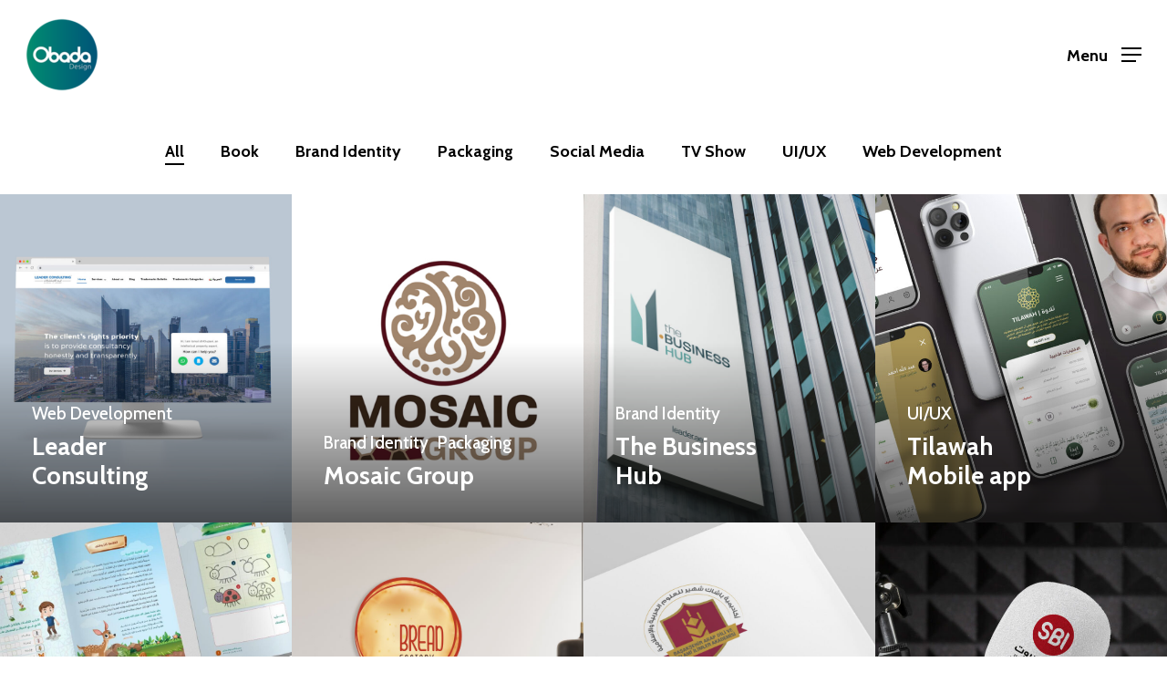

--- FILE ---
content_type: text/html; charset=UTF-8
request_url: https://obadades.com/work/
body_size: 14694
content:
<!doctype html>
<html dir="ltr" lang="en-US"
	prefix="og: https://ogp.me/ns#"  class="no-js">
<head>
	<meta charset="UTF-8">
	<meta name="viewport" content="width=device-width, initial-scale=1, maximum-scale=1, user-scalable=0" /><title>Work | Obada Design</title>

		<!-- All in One SEO 4.3.2 - aioseo.com -->
		<meta name="description" content="FilterAllBookBrand IdentityPackagingSocial MediaTV ShowUI/UXWeb Development Brand IdentityPackagingMosaic Group Brand IdentityUI/UXWeb DevelopmentSpeak Real Arabic BookKids Book Brand IdentitySocial MediaBashakshehir Academy Brand IdentitySocial MediaTV ShowSawt Beirut Internatıonal Brand IdentityUI/UXMy Plan BookBook Covers Brand IdentityThe Business Hub Brand IdentityHimam Academy Brand IdentityPackagingBread Factory Brand IdentityDLK Trading Web DevelopmentNader Security Web DevelopmentEBDA Engineering Brand IdentityBin Shabib Mall Web DevelopmentBusiness" />
		<meta name="robots" content="max-image-preview:large" />
		<meta name="google-site-verification" content="dir0N_Hj_eNQNvMyme7Ynxzni2AKUm3KvQ5hQNbJOsY" />
		<link rel="canonical" href="https://obadades.com/work/" />
		<meta name="generator" content="All in One SEO (AIOSEO) 4.3.2 " />
		<meta property="og:locale" content="en_US" />
		<meta property="og:site_name" content="Obada Design |" />
		<meta property="og:type" content="article" />
		<meta property="og:title" content="Work | Obada Design" />
		<meta property="og:description" content="FilterAllBookBrand IdentityPackagingSocial MediaTV ShowUI/UXWeb Development Brand IdentityPackagingMosaic Group Brand IdentityUI/UXWeb DevelopmentSpeak Real Arabic BookKids Book Brand IdentitySocial MediaBashakshehir Academy Brand IdentitySocial MediaTV ShowSawt Beirut Internatıonal Brand IdentityUI/UXMy Plan BookBook Covers Brand IdentityThe Business Hub Brand IdentityHimam Academy Brand IdentityPackagingBread Factory Brand IdentityDLK Trading Web DevelopmentNader Security Web DevelopmentEBDA Engineering Brand IdentityBin Shabib Mall Web DevelopmentBusiness" />
		<meta property="og:url" content="https://obadades.com/work/" />
		<meta property="og:image" content="https://obadades.com/wp-content/uploads/2021/01/logo-xl.png" />
		<meta property="og:image:secure_url" content="https://obadades.com/wp-content/uploads/2021/01/logo-xl.png" />
		<meta property="article:published_time" content="2019-09-09T18:06:55+00:00" />
		<meta property="article:modified_time" content="2024-03-31T16:21:09+00:00" />
		<meta property="article:publisher" content="https://facebook.com/obadades" />
		<meta name="twitter:card" content="summary" />
		<meta name="twitter:site" content="@obadades" />
		<meta name="twitter:title" content="Work | Obada Design" />
		<meta name="twitter:description" content="FilterAllBookBrand IdentityPackagingSocial MediaTV ShowUI/UXWeb Development Brand IdentityPackagingMosaic Group Brand IdentityUI/UXWeb DevelopmentSpeak Real Arabic BookKids Book Brand IdentitySocial MediaBashakshehir Academy Brand IdentitySocial MediaTV ShowSawt Beirut Internatıonal Brand IdentityUI/UXMy Plan BookBook Covers Brand IdentityThe Business Hub Brand IdentityHimam Academy Brand IdentityPackagingBread Factory Brand IdentityDLK Trading Web DevelopmentNader Security Web DevelopmentEBDA Engineering Brand IdentityBin Shabib Mall Web DevelopmentBusiness" />
		<meta name="twitter:creator" content="@obadades" />
		<meta name="twitter:image" content="https://obadades.com/wp-content/uploads/2021/01/logo-xl.png" />
		<script type="application/ld+json" class="aioseo-schema">
			{"@context":"https:\/\/schema.org","@graph":[{"@type":"BreadcrumbList","@id":"https:\/\/obadades.com\/work\/#breadcrumblist","itemListElement":[{"@type":"ListItem","@id":"https:\/\/obadades.com\/#listItem","position":1,"item":{"@type":"WebPage","@id":"https:\/\/obadades.com\/","name":"Home","description":"Design is Everything ..","url":"https:\/\/obadades.com\/"},"nextItem":"https:\/\/obadades.com\/work\/#listItem"},{"@type":"ListItem","@id":"https:\/\/obadades.com\/work\/#listItem","position":2,"item":{"@type":"WebPage","@id":"https:\/\/obadades.com\/work\/","name":"Work","description":"FilterAllBookBrand IdentityPackagingSocial MediaTV ShowUI\/UXWeb Development Brand IdentityPackagingMosaic Group Brand IdentityUI\/UXWeb DevelopmentSpeak Real Arabic BookKids Book Brand IdentitySocial MediaBashakshehir Academy Brand IdentitySocial MediaTV ShowSawt Beirut Internat\u0131onal Brand IdentityUI\/UXMy Plan BookBook Covers Brand IdentityThe Business Hub Brand IdentityHimam Academy Brand IdentityPackagingBread Factory Brand IdentityDLK Trading Web DevelopmentNader Security Web DevelopmentEBDA Engineering Brand IdentityBin Shabib Mall Web DevelopmentBusiness","url":"https:\/\/obadades.com\/work\/"},"previousItem":"https:\/\/obadades.com\/#listItem"}]},{"@type":"Organization","@id":"https:\/\/obadades.com\/#organization","name":"Obada Design","url":"https:\/\/obadades.com\/","logo":{"@type":"ImageObject","url":"https:\/\/obadades.com\/wp-content\/uploads\/2019\/11\/Logo.png","@id":"https:\/\/obadades.com\/#organizationLogo","width":80,"height":80},"image":{"@id":"https:\/\/obadades.com\/#organizationLogo"},"sameAs":["https:\/\/facebook.com\/obadades","https:\/\/twitter.com\/obadades","https:\/\/instagram.com\/obadades","https:\/\/pinterest.com\/obadades","https:\/\/linkedin.com\/in\/obadades"],"contactPoint":{"@type":"ContactPoint","telephone":"+905530792792","contactType":"Customer Support"}},{"@type":"WebPage","@id":"https:\/\/obadades.com\/work\/#webpage","url":"https:\/\/obadades.com\/work\/","name":"Work | Obada Design","description":"FilterAllBookBrand IdentityPackagingSocial MediaTV ShowUI\/UXWeb Development Brand IdentityPackagingMosaic Group Brand IdentityUI\/UXWeb DevelopmentSpeak Real Arabic BookKids Book Brand IdentitySocial MediaBashakshehir Academy Brand IdentitySocial MediaTV ShowSawt Beirut Internat\u0131onal Brand IdentityUI\/UXMy Plan BookBook Covers Brand IdentityThe Business Hub Brand IdentityHimam Academy Brand IdentityPackagingBread Factory Brand IdentityDLK Trading Web DevelopmentNader Security Web DevelopmentEBDA Engineering Brand IdentityBin Shabib Mall Web DevelopmentBusiness","inLanguage":"en-US","isPartOf":{"@id":"https:\/\/obadades.com\/#website"},"breadcrumb":{"@id":"https:\/\/obadades.com\/work\/#breadcrumblist"},"datePublished":"2019-09-09T18:06:55+00:00","dateModified":"2024-03-31T16:21:09+00:00"},{"@type":"WebSite","@id":"https:\/\/obadades.com\/#website","url":"https:\/\/obadades.com\/","name":"Obada Design","inLanguage":"en-US","publisher":{"@id":"https:\/\/obadades.com\/#organization"}}]}
		</script>
		<!-- All in One SEO -->

<link rel='dns-prefetch' href='//www.googletagmanager.com' />
<link rel='dns-prefetch' href='//fonts.googleapis.com' />
<link rel="alternate" type="application/rss+xml" title="Obada Design &raquo; Feed" href="https://obadades.com/feed/" />
<link rel="alternate" type="application/rss+xml" title="Obada Design &raquo; Comments Feed" href="https://obadades.com/comments/feed/" />
<script type="text/javascript">
window._wpemojiSettings = {"baseUrl":"https:\/\/s.w.org\/images\/core\/emoji\/14.0.0\/72x72\/","ext":".png","svgUrl":"https:\/\/s.w.org\/images\/core\/emoji\/14.0.0\/svg\/","svgExt":".svg","source":{"concatemoji":"https:\/\/obadades.com\/wp-includes\/js\/wp-emoji-release.min.js?ver=6.1.9"}};
/*! This file is auto-generated */
!function(e,a,t){var n,r,o,i=a.createElement("canvas"),p=i.getContext&&i.getContext("2d");function s(e,t){var a=String.fromCharCode,e=(p.clearRect(0,0,i.width,i.height),p.fillText(a.apply(this,e),0,0),i.toDataURL());return p.clearRect(0,0,i.width,i.height),p.fillText(a.apply(this,t),0,0),e===i.toDataURL()}function c(e){var t=a.createElement("script");t.src=e,t.defer=t.type="text/javascript",a.getElementsByTagName("head")[0].appendChild(t)}for(o=Array("flag","emoji"),t.supports={everything:!0,everythingExceptFlag:!0},r=0;r<o.length;r++)t.supports[o[r]]=function(e){if(p&&p.fillText)switch(p.textBaseline="top",p.font="600 32px Arial",e){case"flag":return s([127987,65039,8205,9895,65039],[127987,65039,8203,9895,65039])?!1:!s([55356,56826,55356,56819],[55356,56826,8203,55356,56819])&&!s([55356,57332,56128,56423,56128,56418,56128,56421,56128,56430,56128,56423,56128,56447],[55356,57332,8203,56128,56423,8203,56128,56418,8203,56128,56421,8203,56128,56430,8203,56128,56423,8203,56128,56447]);case"emoji":return!s([129777,127995,8205,129778,127999],[129777,127995,8203,129778,127999])}return!1}(o[r]),t.supports.everything=t.supports.everything&&t.supports[o[r]],"flag"!==o[r]&&(t.supports.everythingExceptFlag=t.supports.everythingExceptFlag&&t.supports[o[r]]);t.supports.everythingExceptFlag=t.supports.everythingExceptFlag&&!t.supports.flag,t.DOMReady=!1,t.readyCallback=function(){t.DOMReady=!0},t.supports.everything||(n=function(){t.readyCallback()},a.addEventListener?(a.addEventListener("DOMContentLoaded",n,!1),e.addEventListener("load",n,!1)):(e.attachEvent("onload",n),a.attachEvent("onreadystatechange",function(){"complete"===a.readyState&&t.readyCallback()})),(e=t.source||{}).concatemoji?c(e.concatemoji):e.wpemoji&&e.twemoji&&(c(e.twemoji),c(e.wpemoji)))}(window,document,window._wpemojiSettings);
</script>
<style type="text/css">
img.wp-smiley,
img.emoji {
	display: inline !important;
	border: none !important;
	box-shadow: none !important;
	height: 1em !important;
	width: 1em !important;
	margin: 0 0.07em !important;
	vertical-align: -0.1em !important;
	background: none !important;
	padding: 0 !important;
}
</style>
	<link rel='stylesheet' id='wp-block-library-css' href='https://obadades.com/wp-includes/css/dist/block-library/style.min.css?ver=6.1.9' type='text/css' media='all' />
<link rel='stylesheet' id='classic-theme-styles-css' href='https://obadades.com/wp-includes/css/classic-themes.min.css?ver=1' type='text/css' media='all' />
<style id='global-styles-inline-css' type='text/css'>
body{--wp--preset--color--black: #000000;--wp--preset--color--cyan-bluish-gray: #abb8c3;--wp--preset--color--white: #ffffff;--wp--preset--color--pale-pink: #f78da7;--wp--preset--color--vivid-red: #cf2e2e;--wp--preset--color--luminous-vivid-orange: #ff6900;--wp--preset--color--luminous-vivid-amber: #fcb900;--wp--preset--color--light-green-cyan: #7bdcb5;--wp--preset--color--vivid-green-cyan: #00d084;--wp--preset--color--pale-cyan-blue: #8ed1fc;--wp--preset--color--vivid-cyan-blue: #0693e3;--wp--preset--color--vivid-purple: #9b51e0;--wp--preset--gradient--vivid-cyan-blue-to-vivid-purple: linear-gradient(135deg,rgba(6,147,227,1) 0%,rgb(155,81,224) 100%);--wp--preset--gradient--light-green-cyan-to-vivid-green-cyan: linear-gradient(135deg,rgb(122,220,180) 0%,rgb(0,208,130) 100%);--wp--preset--gradient--luminous-vivid-amber-to-luminous-vivid-orange: linear-gradient(135deg,rgba(252,185,0,1) 0%,rgba(255,105,0,1) 100%);--wp--preset--gradient--luminous-vivid-orange-to-vivid-red: linear-gradient(135deg,rgba(255,105,0,1) 0%,rgb(207,46,46) 100%);--wp--preset--gradient--very-light-gray-to-cyan-bluish-gray: linear-gradient(135deg,rgb(238,238,238) 0%,rgb(169,184,195) 100%);--wp--preset--gradient--cool-to-warm-spectrum: linear-gradient(135deg,rgb(74,234,220) 0%,rgb(151,120,209) 20%,rgb(207,42,186) 40%,rgb(238,44,130) 60%,rgb(251,105,98) 80%,rgb(254,248,76) 100%);--wp--preset--gradient--blush-light-purple: linear-gradient(135deg,rgb(255,206,236) 0%,rgb(152,150,240) 100%);--wp--preset--gradient--blush-bordeaux: linear-gradient(135deg,rgb(254,205,165) 0%,rgb(254,45,45) 50%,rgb(107,0,62) 100%);--wp--preset--gradient--luminous-dusk: linear-gradient(135deg,rgb(255,203,112) 0%,rgb(199,81,192) 50%,rgb(65,88,208) 100%);--wp--preset--gradient--pale-ocean: linear-gradient(135deg,rgb(255,245,203) 0%,rgb(182,227,212) 50%,rgb(51,167,181) 100%);--wp--preset--gradient--electric-grass: linear-gradient(135deg,rgb(202,248,128) 0%,rgb(113,206,126) 100%);--wp--preset--gradient--midnight: linear-gradient(135deg,rgb(2,3,129) 0%,rgb(40,116,252) 100%);--wp--preset--duotone--dark-grayscale: url('#wp-duotone-dark-grayscale');--wp--preset--duotone--grayscale: url('#wp-duotone-grayscale');--wp--preset--duotone--purple-yellow: url('#wp-duotone-purple-yellow');--wp--preset--duotone--blue-red: url('#wp-duotone-blue-red');--wp--preset--duotone--midnight: url('#wp-duotone-midnight');--wp--preset--duotone--magenta-yellow: url('#wp-duotone-magenta-yellow');--wp--preset--duotone--purple-green: url('#wp-duotone-purple-green');--wp--preset--duotone--blue-orange: url('#wp-duotone-blue-orange');--wp--preset--font-size--small: 13px;--wp--preset--font-size--medium: 20px;--wp--preset--font-size--large: 36px;--wp--preset--font-size--x-large: 42px;--wp--preset--spacing--20: 0.44rem;--wp--preset--spacing--30: 0.67rem;--wp--preset--spacing--40: 1rem;--wp--preset--spacing--50: 1.5rem;--wp--preset--spacing--60: 2.25rem;--wp--preset--spacing--70: 3.38rem;--wp--preset--spacing--80: 5.06rem;}:where(.is-layout-flex){gap: 0.5em;}body .is-layout-flow > .alignleft{float: left;margin-inline-start: 0;margin-inline-end: 2em;}body .is-layout-flow > .alignright{float: right;margin-inline-start: 2em;margin-inline-end: 0;}body .is-layout-flow > .aligncenter{margin-left: auto !important;margin-right: auto !important;}body .is-layout-constrained > .alignleft{float: left;margin-inline-start: 0;margin-inline-end: 2em;}body .is-layout-constrained > .alignright{float: right;margin-inline-start: 2em;margin-inline-end: 0;}body .is-layout-constrained > .aligncenter{margin-left: auto !important;margin-right: auto !important;}body .is-layout-constrained > :where(:not(.alignleft):not(.alignright):not(.alignfull)){max-width: var(--wp--style--global--content-size);margin-left: auto !important;margin-right: auto !important;}body .is-layout-constrained > .alignwide{max-width: var(--wp--style--global--wide-size);}body .is-layout-flex{display: flex;}body .is-layout-flex{flex-wrap: wrap;align-items: center;}body .is-layout-flex > *{margin: 0;}:where(.wp-block-columns.is-layout-flex){gap: 2em;}.has-black-color{color: var(--wp--preset--color--black) !important;}.has-cyan-bluish-gray-color{color: var(--wp--preset--color--cyan-bluish-gray) !important;}.has-white-color{color: var(--wp--preset--color--white) !important;}.has-pale-pink-color{color: var(--wp--preset--color--pale-pink) !important;}.has-vivid-red-color{color: var(--wp--preset--color--vivid-red) !important;}.has-luminous-vivid-orange-color{color: var(--wp--preset--color--luminous-vivid-orange) !important;}.has-luminous-vivid-amber-color{color: var(--wp--preset--color--luminous-vivid-amber) !important;}.has-light-green-cyan-color{color: var(--wp--preset--color--light-green-cyan) !important;}.has-vivid-green-cyan-color{color: var(--wp--preset--color--vivid-green-cyan) !important;}.has-pale-cyan-blue-color{color: var(--wp--preset--color--pale-cyan-blue) !important;}.has-vivid-cyan-blue-color{color: var(--wp--preset--color--vivid-cyan-blue) !important;}.has-vivid-purple-color{color: var(--wp--preset--color--vivid-purple) !important;}.has-black-background-color{background-color: var(--wp--preset--color--black) !important;}.has-cyan-bluish-gray-background-color{background-color: var(--wp--preset--color--cyan-bluish-gray) !important;}.has-white-background-color{background-color: var(--wp--preset--color--white) !important;}.has-pale-pink-background-color{background-color: var(--wp--preset--color--pale-pink) !important;}.has-vivid-red-background-color{background-color: var(--wp--preset--color--vivid-red) !important;}.has-luminous-vivid-orange-background-color{background-color: var(--wp--preset--color--luminous-vivid-orange) !important;}.has-luminous-vivid-amber-background-color{background-color: var(--wp--preset--color--luminous-vivid-amber) !important;}.has-light-green-cyan-background-color{background-color: var(--wp--preset--color--light-green-cyan) !important;}.has-vivid-green-cyan-background-color{background-color: var(--wp--preset--color--vivid-green-cyan) !important;}.has-pale-cyan-blue-background-color{background-color: var(--wp--preset--color--pale-cyan-blue) !important;}.has-vivid-cyan-blue-background-color{background-color: var(--wp--preset--color--vivid-cyan-blue) !important;}.has-vivid-purple-background-color{background-color: var(--wp--preset--color--vivid-purple) !important;}.has-black-border-color{border-color: var(--wp--preset--color--black) !important;}.has-cyan-bluish-gray-border-color{border-color: var(--wp--preset--color--cyan-bluish-gray) !important;}.has-white-border-color{border-color: var(--wp--preset--color--white) !important;}.has-pale-pink-border-color{border-color: var(--wp--preset--color--pale-pink) !important;}.has-vivid-red-border-color{border-color: var(--wp--preset--color--vivid-red) !important;}.has-luminous-vivid-orange-border-color{border-color: var(--wp--preset--color--luminous-vivid-orange) !important;}.has-luminous-vivid-amber-border-color{border-color: var(--wp--preset--color--luminous-vivid-amber) !important;}.has-light-green-cyan-border-color{border-color: var(--wp--preset--color--light-green-cyan) !important;}.has-vivid-green-cyan-border-color{border-color: var(--wp--preset--color--vivid-green-cyan) !important;}.has-pale-cyan-blue-border-color{border-color: var(--wp--preset--color--pale-cyan-blue) !important;}.has-vivid-cyan-blue-border-color{border-color: var(--wp--preset--color--vivid-cyan-blue) !important;}.has-vivid-purple-border-color{border-color: var(--wp--preset--color--vivid-purple) !important;}.has-vivid-cyan-blue-to-vivid-purple-gradient-background{background: var(--wp--preset--gradient--vivid-cyan-blue-to-vivid-purple) !important;}.has-light-green-cyan-to-vivid-green-cyan-gradient-background{background: var(--wp--preset--gradient--light-green-cyan-to-vivid-green-cyan) !important;}.has-luminous-vivid-amber-to-luminous-vivid-orange-gradient-background{background: var(--wp--preset--gradient--luminous-vivid-amber-to-luminous-vivid-orange) !important;}.has-luminous-vivid-orange-to-vivid-red-gradient-background{background: var(--wp--preset--gradient--luminous-vivid-orange-to-vivid-red) !important;}.has-very-light-gray-to-cyan-bluish-gray-gradient-background{background: var(--wp--preset--gradient--very-light-gray-to-cyan-bluish-gray) !important;}.has-cool-to-warm-spectrum-gradient-background{background: var(--wp--preset--gradient--cool-to-warm-spectrum) !important;}.has-blush-light-purple-gradient-background{background: var(--wp--preset--gradient--blush-light-purple) !important;}.has-blush-bordeaux-gradient-background{background: var(--wp--preset--gradient--blush-bordeaux) !important;}.has-luminous-dusk-gradient-background{background: var(--wp--preset--gradient--luminous-dusk) !important;}.has-pale-ocean-gradient-background{background: var(--wp--preset--gradient--pale-ocean) !important;}.has-electric-grass-gradient-background{background: var(--wp--preset--gradient--electric-grass) !important;}.has-midnight-gradient-background{background: var(--wp--preset--gradient--midnight) !important;}.has-small-font-size{font-size: var(--wp--preset--font-size--small) !important;}.has-medium-font-size{font-size: var(--wp--preset--font-size--medium) !important;}.has-large-font-size{font-size: var(--wp--preset--font-size--large) !important;}.has-x-large-font-size{font-size: var(--wp--preset--font-size--x-large) !important;}
.wp-block-navigation a:where(:not(.wp-element-button)){color: inherit;}
:where(.wp-block-columns.is-layout-flex){gap: 2em;}
.wp-block-pullquote{font-size: 1.5em;line-height: 1.6;}
</style>
<link rel='stylesheet' id='contact-form-7-css' href='https://obadades.com/wp-content/plugins/contact-form-7/includes/css/styles.css?ver=5.7.4' type='text/css' media='all' />
<link rel='stylesheet' id='salient-social-css' href='https://obadades.com/wp-content/plugins/salient-social/css/style.css?ver=1.1' type='text/css' media='all' />
<style id='salient-social-inline-css' type='text/css'>

  .sharing-default-minimal .nectar-love.loved,
  body .nectar-social[data-color-override="override"].fixed > a:before, 
  body .nectar-social[data-color-override="override"].fixed .nectar-social-inner a,
  .sharing-default-minimal .nectar-social[data-color-override="override"] .nectar-social-inner a:hover {
    background-color: #00836a;
  }
  .nectar-social.hover .nectar-love.loved,
  .nectar-social.hover > .nectar-love-button a:hover,
  .nectar-social[data-color-override="override"].hover > div a:hover,
  #single-below-header .nectar-social[data-color-override="override"].hover > div a:hover,
  .nectar-social[data-color-override="override"].hover .share-btn:hover,
  .sharing-default-minimal .nectar-social[data-color-override="override"] .nectar-social-inner a {
    border-color: #00836a;
  }
  #single-below-header .nectar-social.hover .nectar-love.loved i,
  #single-below-header .nectar-social.hover[data-color-override="override"] a:hover,
  #single-below-header .nectar-social.hover[data-color-override="override"] a:hover i,
  #single-below-header .nectar-social.hover .nectar-love-button a:hover i,
  .nectar-love:hover i,
  .hover .nectar-love:hover .total_loves,
  .nectar-love.loved i,
  .nectar-social.hover .nectar-love.loved .total_loves,
  .nectar-social.hover .share-btn:hover, 
  .nectar-social[data-color-override="override"].hover .nectar-social-inner a:hover,
  .nectar-social[data-color-override="override"].hover > div:hover span,
  .sharing-default-minimal .nectar-social[data-color-override="override"] .nectar-social-inner a:not(:hover) i,
  .sharing-default-minimal .nectar-social[data-color-override="override"] .nectar-social-inner a:not(:hover) {
    color: #00836a;
  }
</style>
<link rel='stylesheet' id='font-awesome-css' href='https://obadades.com/wp-content/themes/salient/css/font-awesome-legacy.min.css?ver=4.7.1' type='text/css' media='all' />
<link rel='stylesheet' id='salient-grid-system-css' href='https://obadades.com/wp-content/themes/salient/css/build/grid-system.css?ver=15.0.8' type='text/css' media='all' />
<link rel='stylesheet' id='main-styles-css' href='https://obadades.com/wp-content/themes/salient/css/build/style.css?ver=15.0.8' type='text/css' media='all' />
<style id='main-styles-inline-css' type='text/css'>

		@font-face{
		     font-family:'Open Sans';
		     src:url('https://obadades.com/wp-content/themes/salient/css/fonts/OpenSans-Light.woff') format('woff');
		     font-weight:300;
		     font-style:normal; 
		}
		 @font-face{
		     font-family:'Open Sans';
		     src:url('https://obadades.com/wp-content/themes/salient/css/fonts/OpenSans-Regular.woff') format('woff');
		     font-weight:400;
		     font-style:normal; 
		}
		 @font-face{
		     font-family:'Open Sans';
		     src:url('https://obadades.com/wp-content/themes/salient/css/fonts/OpenSans-SemiBold.woff') format('woff');
		     font-weight:600;
		     font-style:normal; 
		}
		 @font-face{
		     font-family:'Open Sans';
		     src:url('https://obadades.com/wp-content/themes/salient/css/fonts/OpenSans-Bold.woff') format('woff');
		     font-weight:700;
		     font-style:normal; 
		}
html body[data-header-resize="1"] .container-wrap, html body[data-header-format="left-header"][data-header-resize="0"] .container-wrap, html body[data-header-resize="0"] .container-wrap, body[data-header-format="left-header"][data-header-resize="0"] .container-wrap { padding-top: 0; } .main-content > .row > #breadcrumbs.yoast { padding: 20px 0; }
</style>
<link rel='stylesheet' id='nectar-element-post-grid-css' href='https://obadades.com/wp-content/themes/salient/css/build/elements/element-post-grid.css?ver=15.0.8' type='text/css' media='all' />
<link rel='stylesheet' id='nectar-element-video-lightbox-css' href='https://obadades.com/wp-content/themes/salient/css/build/elements/element-video-lightbox.css?ver=15.0.8' type='text/css' media='all' />
<link rel='stylesheet' id='responsive-css' href='https://obadades.com/wp-content/themes/salient/css/build/responsive.css?ver=15.0.8' type='text/css' media='all' />
<link rel='stylesheet' id='select2-css' href='https://obadades.com/wp-content/themes/salient/css/build/plugins/select2.css?ver=4.0.1' type='text/css' media='all' />
<link rel='stylesheet' id='skin-material-css' href='https://obadades.com/wp-content/themes/salient/css/build/skin-material.css?ver=15.0.8' type='text/css' media='all' />
<link rel='stylesheet' id='nectar-widget-posts-css' href='https://obadades.com/wp-content/themes/salient/css/build/elements/widget-nectar-posts.css?ver=15.0.8' type='text/css' media='all' />
<link rel='stylesheet' id='js_composer_front-css' href='https://obadades.com/wp-content/plugins/js_composer_salient/assets/css/js_composer.min.css?ver=6.4.2' type='text/css' media='all' />
<link rel='stylesheet' id='dynamic-css-css' href='https://obadades.com/wp-content/themes/salient/css/salient-dynamic-styles.css?ver=37483' type='text/css' media='all' />
<style id='dynamic-css-inline-css' type='text/css'>
#header-space{background-color:#ffffff}@media only screen and (min-width:1000px){body #ajax-content-wrap.no-scroll{min-height:calc(100vh - 120px);height:calc(100vh - 120px)!important;}}@media only screen and (min-width:1000px){#page-header-wrap.fullscreen-header,#page-header-wrap.fullscreen-header #page-header-bg,html:not(.nectar-box-roll-loaded) .nectar-box-roll > #page-header-bg.fullscreen-header,.nectar_fullscreen_zoom_recent_projects,#nectar_fullscreen_rows:not(.afterLoaded) > div{height:calc(100vh - 119px);}.wpb_row.vc_row-o-full-height.top-level,.wpb_row.vc_row-o-full-height.top-level > .col.span_12{min-height:calc(100vh - 119px);}html:not(.nectar-box-roll-loaded) .nectar-box-roll > #page-header-bg.fullscreen-header{top:120px;}.nectar-slider-wrap[data-fullscreen="true"]:not(.loaded),.nectar-slider-wrap[data-fullscreen="true"]:not(.loaded) .swiper-container{height:calc(100vh - 118px)!important;}.admin-bar .nectar-slider-wrap[data-fullscreen="true"]:not(.loaded),.admin-bar .nectar-slider-wrap[data-fullscreen="true"]:not(.loaded) .swiper-container{height:calc(100vh - 118px - 32px)!important;}}.admin-bar[class*="page-template-template-no-header"] .wpb_row.vc_row-o-full-height.top-level,.admin-bar[class*="page-template-template-no-header"] .wpb_row.vc_row-o-full-height.top-level > .col.span_12{min-height:calc(100vh - 32px);}body[class*="page-template-template-no-header"] .wpb_row.vc_row-o-full-height.top-level,body[class*="page-template-template-no-header"] .wpb_row.vc_row-o-full-height.top-level > .col.span_12{min-height:100vh;}@media only screen and (max-width:999px){.using-mobile-browser #nectar_fullscreen_rows:not(.afterLoaded):not([data-mobile-disable="on"]) > div{height:calc(100vh - 116px);}.using-mobile-browser .wpb_row.vc_row-o-full-height.top-level,.using-mobile-browser .wpb_row.vc_row-o-full-height.top-level > .col.span_12,[data-permanent-transparent="1"].using-mobile-browser .wpb_row.vc_row-o-full-height.top-level,[data-permanent-transparent="1"].using-mobile-browser .wpb_row.vc_row-o-full-height.top-level > .col.span_12{min-height:calc(100vh - 116px);}html:not(.nectar-box-roll-loaded) .nectar-box-roll > #page-header-bg.fullscreen-header,.nectar_fullscreen_zoom_recent_projects,.nectar-slider-wrap[data-fullscreen="true"]:not(.loaded),.nectar-slider-wrap[data-fullscreen="true"]:not(.loaded) .swiper-container,#nectar_fullscreen_rows:not(.afterLoaded):not([data-mobile-disable="on"]) > div{height:calc(100vh - 63px);}.wpb_row.vc_row-o-full-height.top-level,.wpb_row.vc_row-o-full-height.top-level > .col.span_12{min-height:calc(100vh - 63px);}body[data-transparent-header="false"] #ajax-content-wrap.no-scroll{min-height:calc(100vh - 63px);height:calc(100vh - 63px);}}#nectar_fullscreen_rows{background-color:transparent;}.nectar-post-grid-item .bg-overlay[data-opacity="0"]{opacity:0;}.nectar-post-grid-item:hover .bg-overlay[data-hover-opacity="0.8"]{opacity:0.8;}.col.padding-2-percent > .vc_column-inner,.col.padding-2-percent > .n-sticky > .vc_column-inner{padding:calc(600px * 0.03);}@media only screen and (max-width:690px){.col.padding-2-percent > .vc_column-inner,.col.padding-2-percent > .n-sticky > .vc_column-inner{padding:calc(100vw * 0.03);}}@media only screen and (min-width:1000px){.col.padding-2-percent > .vc_column-inner,.col.padding-2-percent > .n-sticky > .vc_column-inner{padding:calc((100vw - 180px) * 0.02);}.column_container:not(.vc_col-sm-12) .col.padding-2-percent > .vc_column-inner{padding:calc((100vw - 180px) * 0.01);}}@media only screen and (min-width:1425px){.col.padding-2-percent > .vc_column-inner{padding:calc(1245px * 0.02);}.column_container:not(.vc_col-sm-12) .col.padding-2-percent > .vc_column-inner{padding:calc(1245px * 0.01);}}.full-width-content .col.padding-2-percent > .vc_column-inner{padding:calc(100vw * 0.02);}@media only screen and (max-width:999px){.full-width-content .col.padding-2-percent > .vc_column-inner{padding:calc(100vw * 0.03);}}.nectar-post-grid[data-columns="4"][data-grid-spacing="none"] .nectar-post-grid-item{width:25%;}.nectar-post-grid[data-columns="3"][data-grid-spacing="none"] .nectar-post-grid-item{width:33.32%;}.nectar-post-grid[data-columns="2"][data-grid-spacing="none"] .nectar-post-grid-item{width:50%;}@media only screen and (max-width:999px) and (min-width:690px){.nectar-post-grid[data-columns="4"][data-grid-spacing="none"]:not([data-masonry="yes"]) .nectar-post-grid-item{width:50%;padding-bottom:50%;}}#ajax-content-wrap .nectar-post-grid[data-columns="1"] > .nectar-post-grid-item:nth-child(1){margin-top:0;}#ajax-content-wrap .nectar-post-grid[data-columns="1"] > .nectar-post-grid-item:last-child{margin-bottom:0;}.nectar-post-grid[data-border-radius="none"][data-text-layout="all_bottom_left_shadow"] .nectar-post-grid-item:before,.nectar-post-grid[data-border-radius="none"] .nectar-post-grid-item .inner,.nectar-post-grid[data-border-radius="none"] .bg-overlay{border-radius:0;}.nectar-post-grid[data-grid-item-height="50vh"] .nectar-post-grid-item{min-height:50vh;}.wpb_column[data-cfc="true"] h1,.wpb_column[data-cfc="true"] h2,.wpb_column[data-cfc="true"] h3,.wpb_column[data-cfc="true"] h4,.wpb_column[data-cfc="true"] h5,.wpb_column[data-cfc="true"] h6,.wpb_column[data-cfc="true"] p{color:inherit}@media only screen and (min-width:1000px){.full-width-content .column_container:not(.vc_col-sm-12) .col.padding-2-percent > .vc_column-inner{padding:calc(100vw * 0.01);}}body .container-wrap .wpb_row[data-column-margin="none"]:not(.full-width-section):not(.full-width-content){margin-bottom:0;}body .container-wrap .vc_row-fluid[data-column-margin="none"] > .span_12,body .container-wrap .vc_row-fluid[data-column-margin="none"] .full-page-inner > .container > .span_12,body .container-wrap .vc_row-fluid[data-column-margin="none"] .full-page-inner > .span_12{margin-left:0;margin-right:0;}body .container-wrap .vc_row-fluid[data-column-margin="none"] .wpb_column:not(.child_column),body .container-wrap .inner_row[data-column-margin="none"] .child_column{padding-left:0;padding-right:0;}@media only screen and (max-width:690px){#ajax-content-wrap .vc_row.left_padding_phone_0px .row_col_wrap_12{padding-left:0!important;}}@media only screen and (max-width:690px){body .vc_row.inner_row.min_width_phone_100pct{min-width:100%;}}@media only screen and (max-width:690px){.vc_row.inner_row.top_padding_phone_0px{padding-top:0!important;}}@media only screen and (max-width:690px){.vc_row.inner_row.bottom_padding_phone_0px{padding-bottom:0!important;}}@media only screen and (max-width:690px){#ajax-content-wrap .vc_row.inner_row.left_padding_phone_0px .row_col_wrap_12_inner{padding-left:0!important;}}@media only screen and (max-width:690px){.wpb_column.child_column.bottom_margin_phone_0px{margin-bottom:0!important;}}@media only screen and (max-width:690px){.wpb_column.child_column.left_margin_phone_0px{margin-left:0!important;}}@media only screen and (max-width:690px){.wpb_column.child_column.right_margin_phone_0px{margin-right:0!important;}}@media only screen and (max-width:690px){.wpb_column.child_column.top_margin_phone_0px{margin-top:0!important;}}@media only screen and (max-width:690px){#ajax-content-wrap .vc_row.right_padding_phone_0px .row_col_wrap_12{padding-right:0!important;}}@media only screen and (max-width:690px){#ajax-content-wrap .vc_row.inner_row.right_padding_phone_0px .row_col_wrap_12_inner{padding-right:0!important;}}.screen-reader-text,.nectar-skip-to-content:not(:focus){border:0;clip:rect(1px,1px,1px,1px);clip-path:inset(50%);height:1px;margin:-1px;overflow:hidden;padding:0;position:absolute!important;width:1px;word-wrap:normal!important;}.row .col img:not([srcset]){width:auto;}.row .col img.img-with-animation.nectar-lazy:not([srcset]){width:100%;}
</style>
<link rel='stylesheet' id='salient-child-style-css' href='https://obadades.com/wp-content/themes/salient-child/style.css?ver=15.0.8' type='text/css' media='all' />
<link rel='stylesheet' id='redux-google-fonts-salient_redux-css' href='https://fonts.googleapis.com/css?family=Roboto%3A700%7CCabin%3A700%2C400%2C500%2C400italic%7CKarla%3A400%7CPlayfair+Display%3A400&#038;subset=latin&#038;ver=1678381645' type='text/css' media='all' />
<script type='text/javascript' src='https://obadades.com/wp-includes/js/jquery/jquery.min.js?ver=3.6.1' id='jquery-core-js'></script>
<script type='text/javascript' src='https://obadades.com/wp-includes/js/jquery/jquery-migrate.min.js?ver=3.3.2' id='jquery-migrate-js'></script>

<!-- Google Analytics snippet added by Site Kit -->
<script type='text/javascript' src='https://www.googletagmanager.com/gtag/js?id=UA-112803933-4' id='google_gtagjs-js' async></script>
<script type='text/javascript' id='google_gtagjs-js-after'>
window.dataLayer = window.dataLayer || [];function gtag(){dataLayer.push(arguments);}
gtag('set', 'linker', {"domains":["obadades.com"]} );
gtag("js", new Date());
gtag("set", "developer_id.dZTNiMT", true);
gtag("config", "UA-112803933-4", {"anonymize_ip":true});
gtag("config", "G-0MXKEV8E44");
</script>

<!-- End Google Analytics snippet added by Site Kit -->
<link rel="https://api.w.org/" href="https://obadades.com/wp-json/" /><link rel="alternate" type="application/json" href="https://obadades.com/wp-json/wp/v2/pages/134" /><link rel="EditURI" type="application/rsd+xml" title="RSD" href="https://obadades.com/xmlrpc.php?rsd" />
<link rel="wlwmanifest" type="application/wlwmanifest+xml" href="https://obadades.com/wp-includes/wlwmanifest.xml" />
<meta name="generator" content="WordPress 6.1.9" />
<link rel='shortlink' href='https://obadades.com/?p=134' />
<link rel="alternate" type="application/json+oembed" href="https://obadades.com/wp-json/oembed/1.0/embed?url=https%3A%2F%2Fobadades.com%2Fwork%2F" />
<link rel="alternate" type="text/xml+oembed" href="https://obadades.com/wp-json/oembed/1.0/embed?url=https%3A%2F%2Fobadades.com%2Fwork%2F&#038;format=xml" />
<meta name="generator" content="Site Kit by Google 1.95.0" /><script type="text/javascript"> var root = document.getElementsByTagName( "html" )[0]; root.setAttribute( "class", "js" ); </script><style type="text/css">.recentcomments a{display:inline !important;padding:0 !important;margin:0 !important;}</style><meta name="generator" content="Powered by WPBakery Page Builder - drag and drop page builder for WordPress."/>
<link rel="icon" href="https://obadades.com/wp-content/uploads/2019/11/Logo.png" sizes="32x32" />
<link rel="icon" href="https://obadades.com/wp-content/uploads/2019/11/Logo.png" sizes="192x192" />
<link rel="apple-touch-icon" href="https://obadades.com/wp-content/uploads/2019/11/Logo.png" />
<meta name="msapplication-TileImage" content="https://obadades.com/wp-content/uploads/2019/11/Logo.png" />
<style type="text/css" data-type="vc_shortcodes-custom-css">.vc_custom_1687590440788{margin-top: 30px !important;}</style><noscript><style> .wpb_animate_when_almost_visible { opacity: 1; }</style></noscript></head><body class="page-template-default page page-id-134 material wpb-js-composer js-comp-ver-6.4.2 vc_responsive" data-footer-reveal="false" data-footer-reveal-shadow="none" data-header-format="default" data-body-border="off" data-boxed-style="" data-header-breakpoint="1000" data-dropdown-style="minimal" data-cae="easeOutExpo" data-cad="1350" data-megamenu-width="contained" data-aie="fade-in" data-ls="fancybox" data-apte="standard" data-hhun="1" data-fancy-form-rcs="1" data-form-style="default" data-form-submit="regular" data-is="minimal" data-button-style="rounded_shadow" data-user-account-button="false" data-flex-cols="true" data-col-gap="40px" data-header-inherit-rc="false" data-header-search="false" data-animated-anchors="true" data-ajax-transitions="false" data-full-width-header="true" data-slide-out-widget-area="true" data-slide-out-widget-area-style="slide-out-from-right" data-user-set-ocm="1" data-loading-animation="none" data-bg-header="false" data-responsive="1" data-ext-responsive="true" data-ext-padding="90" data-header-resize="0" data-header-color="custom" data-cart="false" data-remove-m-parallax="" data-remove-m-video-bgs="1" data-m-animate="0" data-force-header-trans-color="light" data-smooth-scrolling="0" data-permanent-transparent="false" >
	
	<script type="text/javascript">
	 (function(window, document) {

		 if(navigator.userAgent.match(/(Android|iPod|iPhone|iPad|BlackBerry|IEMobile|Opera Mini)/)) {
			 document.body.className += " using-mobile-browser mobile ";
		 }

		 if( !("ontouchstart" in window) ) {

			 var body = document.querySelector("body");
			 var winW = window.innerWidth;
			 var bodyW = body.clientWidth;

			 if (winW > bodyW + 4) {
				 body.setAttribute("style", "--scroll-bar-w: " + (winW - bodyW - 4) + "px");
			 } else {
				 body.setAttribute("style", "--scroll-bar-w: 0px");
			 }
		 }

	 })(window, document);
   </script><svg xmlns="http://www.w3.org/2000/svg" viewBox="0 0 0 0" width="0" height="0" focusable="false" role="none" style="visibility: hidden; position: absolute; left: -9999px; overflow: hidden;" ><defs><filter id="wp-duotone-dark-grayscale"><feColorMatrix color-interpolation-filters="sRGB" type="matrix" values=" .299 .587 .114 0 0 .299 .587 .114 0 0 .299 .587 .114 0 0 .299 .587 .114 0 0 " /><feComponentTransfer color-interpolation-filters="sRGB" ><feFuncR type="table" tableValues="0 0.49803921568627" /><feFuncG type="table" tableValues="0 0.49803921568627" /><feFuncB type="table" tableValues="0 0.49803921568627" /><feFuncA type="table" tableValues="1 1" /></feComponentTransfer><feComposite in2="SourceGraphic" operator="in" /></filter></defs></svg><svg xmlns="http://www.w3.org/2000/svg" viewBox="0 0 0 0" width="0" height="0" focusable="false" role="none" style="visibility: hidden; position: absolute; left: -9999px; overflow: hidden;" ><defs><filter id="wp-duotone-grayscale"><feColorMatrix color-interpolation-filters="sRGB" type="matrix" values=" .299 .587 .114 0 0 .299 .587 .114 0 0 .299 .587 .114 0 0 .299 .587 .114 0 0 " /><feComponentTransfer color-interpolation-filters="sRGB" ><feFuncR type="table" tableValues="0 1" /><feFuncG type="table" tableValues="0 1" /><feFuncB type="table" tableValues="0 1" /><feFuncA type="table" tableValues="1 1" /></feComponentTransfer><feComposite in2="SourceGraphic" operator="in" /></filter></defs></svg><svg xmlns="http://www.w3.org/2000/svg" viewBox="0 0 0 0" width="0" height="0" focusable="false" role="none" style="visibility: hidden; position: absolute; left: -9999px; overflow: hidden;" ><defs><filter id="wp-duotone-purple-yellow"><feColorMatrix color-interpolation-filters="sRGB" type="matrix" values=" .299 .587 .114 0 0 .299 .587 .114 0 0 .299 .587 .114 0 0 .299 .587 .114 0 0 " /><feComponentTransfer color-interpolation-filters="sRGB" ><feFuncR type="table" tableValues="0.54901960784314 0.98823529411765" /><feFuncG type="table" tableValues="0 1" /><feFuncB type="table" tableValues="0.71764705882353 0.25490196078431" /><feFuncA type="table" tableValues="1 1" /></feComponentTransfer><feComposite in2="SourceGraphic" operator="in" /></filter></defs></svg><svg xmlns="http://www.w3.org/2000/svg" viewBox="0 0 0 0" width="0" height="0" focusable="false" role="none" style="visibility: hidden; position: absolute; left: -9999px; overflow: hidden;" ><defs><filter id="wp-duotone-blue-red"><feColorMatrix color-interpolation-filters="sRGB" type="matrix" values=" .299 .587 .114 0 0 .299 .587 .114 0 0 .299 .587 .114 0 0 .299 .587 .114 0 0 " /><feComponentTransfer color-interpolation-filters="sRGB" ><feFuncR type="table" tableValues="0 1" /><feFuncG type="table" tableValues="0 0.27843137254902" /><feFuncB type="table" tableValues="0.5921568627451 0.27843137254902" /><feFuncA type="table" tableValues="1 1" /></feComponentTransfer><feComposite in2="SourceGraphic" operator="in" /></filter></defs></svg><svg xmlns="http://www.w3.org/2000/svg" viewBox="0 0 0 0" width="0" height="0" focusable="false" role="none" style="visibility: hidden; position: absolute; left: -9999px; overflow: hidden;" ><defs><filter id="wp-duotone-midnight"><feColorMatrix color-interpolation-filters="sRGB" type="matrix" values=" .299 .587 .114 0 0 .299 .587 .114 0 0 .299 .587 .114 0 0 .299 .587 .114 0 0 " /><feComponentTransfer color-interpolation-filters="sRGB" ><feFuncR type="table" tableValues="0 0" /><feFuncG type="table" tableValues="0 0.64705882352941" /><feFuncB type="table" tableValues="0 1" /><feFuncA type="table" tableValues="1 1" /></feComponentTransfer><feComposite in2="SourceGraphic" operator="in" /></filter></defs></svg><svg xmlns="http://www.w3.org/2000/svg" viewBox="0 0 0 0" width="0" height="0" focusable="false" role="none" style="visibility: hidden; position: absolute; left: -9999px; overflow: hidden;" ><defs><filter id="wp-duotone-magenta-yellow"><feColorMatrix color-interpolation-filters="sRGB" type="matrix" values=" .299 .587 .114 0 0 .299 .587 .114 0 0 .299 .587 .114 0 0 .299 .587 .114 0 0 " /><feComponentTransfer color-interpolation-filters="sRGB" ><feFuncR type="table" tableValues="0.78039215686275 1" /><feFuncG type="table" tableValues="0 0.94901960784314" /><feFuncB type="table" tableValues="0.35294117647059 0.47058823529412" /><feFuncA type="table" tableValues="1 1" /></feComponentTransfer><feComposite in2="SourceGraphic" operator="in" /></filter></defs></svg><svg xmlns="http://www.w3.org/2000/svg" viewBox="0 0 0 0" width="0" height="0" focusable="false" role="none" style="visibility: hidden; position: absolute; left: -9999px; overflow: hidden;" ><defs><filter id="wp-duotone-purple-green"><feColorMatrix color-interpolation-filters="sRGB" type="matrix" values=" .299 .587 .114 0 0 .299 .587 .114 0 0 .299 .587 .114 0 0 .299 .587 .114 0 0 " /><feComponentTransfer color-interpolation-filters="sRGB" ><feFuncR type="table" tableValues="0.65098039215686 0.40392156862745" /><feFuncG type="table" tableValues="0 1" /><feFuncB type="table" tableValues="0.44705882352941 0.4" /><feFuncA type="table" tableValues="1 1" /></feComponentTransfer><feComposite in2="SourceGraphic" operator="in" /></filter></defs></svg><svg xmlns="http://www.w3.org/2000/svg" viewBox="0 0 0 0" width="0" height="0" focusable="false" role="none" style="visibility: hidden; position: absolute; left: -9999px; overflow: hidden;" ><defs><filter id="wp-duotone-blue-orange"><feColorMatrix color-interpolation-filters="sRGB" type="matrix" values=" .299 .587 .114 0 0 .299 .587 .114 0 0 .299 .587 .114 0 0 .299 .587 .114 0 0 " /><feComponentTransfer color-interpolation-filters="sRGB" ><feFuncR type="table" tableValues="0.098039215686275 1" /><feFuncG type="table" tableValues="0 0.66274509803922" /><feFuncB type="table" tableValues="0.84705882352941 0.41960784313725" /><feFuncA type="table" tableValues="1 1" /></feComponentTransfer><feComposite in2="SourceGraphic" operator="in" /></filter></defs></svg><a href="#ajax-content-wrap" class="nectar-skip-to-content">Skip to main content</a><div class="ocm-effect-wrap"><div class="ocm-effect-wrap-inner">	
	<div id="header-space"  data-header-mobile-fixed='1'></div> 
	
		<div id="header-outer" data-has-menu="false" data-has-buttons="yes" data-header-button_style="default" data-using-pr-menu="false" data-mobile-fixed="1" data-ptnm="false" data-lhe="animated_underline" data-user-set-bg="#ffffff" data-format="default" data-permanent-transparent="false" data-megamenu-rt="0" data-remove-fixed="0" data-header-resize="0" data-cart="false" data-transparency-option="" data-box-shadow="none" data-shrink-num="6" data-using-secondary="0" data-using-logo="1" data-logo-height="80" data-m-logo-height="40" data-padding="20" data-full-width="true" data-condense="false" >
		
<div id="search-outer" class="nectar">
	<div id="search">
		<div class="container">
			 <div id="search-box">
				 <div class="inner-wrap">
					 <div class="col span_12">
						  <form role="search" action="https://obadades.com/" method="GET">
														 <input type="text" name="s" id="s" value="" aria-label="Search" placeholder="Search" />
							 
						<span>Hit enter to search or ESC to close</span>
												</form>
					</div><!--/span_12-->
				</div><!--/inner-wrap-->
			 </div><!--/search-box-->
			 <div id="close"><a href="#"><span class="screen-reader-text">Close Search</span>
				<span class="close-wrap"> <span class="close-line close-line1"></span> <span class="close-line close-line2"></span> </span>				 </a></div>
		 </div><!--/container-->
	</div><!--/search-->
</div><!--/search-outer-->

<header id="top">
	<div class="container">
		<div class="row">
			<div class="col span_3">
								<a id="logo" href="https://obadades.com" data-supplied-ml-starting-dark="true" data-supplied-ml-starting="true" data-supplied-ml="true" >
					<img class="stnd skip-lazy default-logo" width="80" height="80" alt="Obada Design" src="https://obadades.com/wp-content/uploads/2019/11/Logo.png" srcset="https://obadades.com/wp-content/uploads/2019/11/Logo.png 1x, https://obadades.com/wp-content/uploads/2019/11/Logo.png 2x" /><img class="mobile-only-logo skip-lazy" alt="Obada Design" width="80" height="80" src="https://obadades.com/wp-content/uploads/2019/11/Logo.png" />				</a>
							</div><!--/span_3-->

			<div class="col span_9 col_last">
									<div class="nectar-mobile-only mobile-header"><div class="inner"></div></div>
													<div class="slide-out-widget-area-toggle mobile-icon slide-out-from-right" data-custom-color="false" data-icon-animation="simple-transform">
						<div> <a href="#sidewidgetarea" aria-label="Navigation Menu" aria-expanded="false" class="closed using-label">
							<i class="label">Menu</i><span aria-hidden="true"> <i class="lines-button x2"> <i class="lines"></i> </i> </span>
						</a></div>
					</div>
				
									<nav>
													<ul class="sf-menu">
								<li class="no-menu-assigned"><a href="#"></a></li>							</ul>
													<ul class="buttons sf-menu" data-user-set-ocm="1">

								<li class="slide-out-widget-area-toggle" data-icon-animation="simple-transform" data-custom-color="false"><div> <a href="#sidewidgetarea" aria-label="Navigation Menu" aria-expanded="false" class="closed using-label"> <i class="label">Menu</i><span aria-hidden="true"> <i class="lines-button x2"> <i class="lines"></i> </i> </span> </a> </div></li>
							</ul>
						
					</nav>

					
				</div><!--/span_9-->

				
			</div><!--/row-->
					</div><!--/container-->
	</header>		
	</div>
		<div id="ajax-content-wrap">
<div class="container-wrap">
	<div class="container main-content" role="main">
		<div class="row">
			
		<div id="port"  data-column-margin="default" data-midnight="dark"  class="wpb_row vc_row-fluid vc_row top-level full-width-content standard_section "  style="padding-top: 0px; padding-bottom: 0px; "><div class="row-bg-wrap" data-bg-animation="none" data-bg-overlay="false"><div class="inner-wrap"><div class="row-bg"  style=""></div></div><div class="row-bg-overlay" ></div></div><div class="row_col_wrap_12 col span_12 dark left">
	<div  class="vc_col-sm-12 wpb_column column_container vc_column_container col no-extra-padding inherit_tablet inherit_phone "  data-t-w-inherits="default" data-bg-cover="" data-padding-pos="all" data-has-bg-color="false" data-bg-color="" data-bg-opacity="1" data-hover-bg="" data-hover-bg-opacity="1" data-animation="" data-delay="0" >
		<div class="vc_column-inner" ><div class="column-bg-overlay-wrap" data-bg-animation="none"><div class="column-bg-overlay"></div></div>
			<div class="wpb_wrapper">
				<div class='nectar-post-grid-wrap' data-el-settings='{"post_type":"portfolio","pagination":"load-more","image_size":"large","aspect_ratio_image_size":"","display_categories":"yes","display_excerpt":"0","display_date":"0","color_overlay":"#00826a","color_overlay_opacity":"0","color_overlay_hover_opacity":"0.8","card_bg_color":"","grid_style":"content_overlaid","post_title_overlay":"","heading_tag":"default"}' data-style='content_overlaid' data-query='{"post_type":"portfolio","posts_per_page":"32","order":"DESC","orderby":"rand","offset":"0"}' data-load-more-color='accent-color' data-load-more-text='Load More'><div class="nectar-post-grid-filters" data-active-color="default" data-animation="none" data-sortable="yes"><h4>Filter</h4><div><a href="#" class="active all-filter" data-filter="-1" data-total-count="19">All</a><a href="#" data-filter="book" data-total-count="2">Book</a><a href="#" data-filter="brand-identity" data-total-count="11">Brand Identity</a><a href="#" data-filter="packaging" data-total-count="2">Packaging</a><a href="#" data-filter="social-media" data-total-count="2">Social Media</a><a href="#" data-filter="tv-show" data-total-count="1">TV Show</a><a href="#" data-filter="ui-ux" data-total-count="4">UI/UX</a><a href="#" data-filter="web-development" data-total-count="5">Web Development</a></div></div><div class="nectar-post-grid" data-indicator="yes" data-indicator-style="default" data-indicator-color="rgba(0,131,106,0.48)" data-indicator-text="View" data-columns="4" data-hover-effect="slow_zoom" data-text-style="default" data-border-radius="none" data-grid-item-height="50vh" data-grid-spacing="none" data-text-layout="all_bottom_left_shadow" data-text-color="light" data-text-hover-color="light" data-shadow-hover="" data-masonry="" data-animation="none" data-cat-click="default"><div class="nectar-post-grid-item"> <div class="inner"><div class="nectar-post-grid-item-bg" data-nectar-img-src="https://obadades.com/wp-content/uploads/2021/12/Leader-1024x1024.jpg"></div><div class="bg-overlay" style=" background-color: #00826a;" data-opacity="0" data-hover-opacity="0.8"></div><div class="content"><a class="nectar-post-grid-link" href="https://obadades.com/portfolio/leader-consulting/"></a><span class="meta-category"><a class="web-development" href="https://obadades.com/project-type/web-development/">Web Development</a></span><div class="item-main"><h3 class="post-heading"><a href="https://obadades.com/portfolio/leader-consulting/"><span>Leader Consulting</span></a></h3></div></div></div></div><div class="nectar-post-grid-item"> <div class="inner"><div class="nectar-post-grid-item-bg" data-nectar-img-src="https://obadades.com/wp-content/uploads/2022/08/Screenshot-2024-03-31-at-6.15.47-PM-1024x978.png"></div><div class="bg-overlay" style=" background-color: #00826a;" data-opacity="0" data-hover-opacity="0.8"></div><div class="content"><a class="nectar-post-grid-link" href="https://obadades.com/portfolio/mosaic-group/"></a><span class="meta-category"><a class="brand-identity" href="https://obadades.com/project-type/brand-identity/">Brand Identity</a><a class="packaging" href="https://obadades.com/project-type/packaging/">Packaging</a></span><div class="item-main"><h3 class="post-heading"><a href="https://obadades.com/portfolio/mosaic-group/"><span>Mosaic Group</span></a></h3></div></div></div></div><div class="nectar-post-grid-item"> <div class="inner"><div class="nectar-post-grid-item-bg" data-nectar-img-src="https://obadades.com/wp-content/uploads/2019/09/001b-ok.jpg.jpg"></div><div class="bg-overlay" style=" background-color: #00826a;" data-opacity="0" data-hover-opacity="0.8"></div><div class="content"><a class="nectar-post-grid-link" href="https://obadades.com/portfolio/the-business-hub/"></a><span class="meta-category"><a class="brand-identity" href="https://obadades.com/project-type/brand-identity/">Brand Identity</a></span><div class="item-main"><h3 class="post-heading"><a href="https://obadades.com/portfolio/the-business-hub/"><span>The Business Hub</span></a></h3></div></div></div></div><div class="nectar-post-grid-item"> <div class="inner"><div class="nectar-post-grid-item-bg" data-nectar-img-src="https://obadades.com/wp-content/uploads/2021/03/tilawah-1024x682.jpg"></div><div class="bg-overlay" style=" background-color: #00826a;" data-opacity="0" data-hover-opacity="0.8"></div><div class="content"><a class="nectar-post-grid-link" href="https://obadades.com/portfolio/tilawah-mobile-app/"></a><span class="meta-category"><a class="ui-ux" href="https://obadades.com/project-type/ui-ux/">UI/UX</a></span><div class="item-main"><h3 class="post-heading"><a href="https://obadades.com/portfolio/tilawah-mobile-app/"><span>Tilawah Mobile app</span></a></h3></div></div></div></div><div class="nectar-post-grid-item"> <div class="inner"><div class="nectar-post-grid-item-bg" data-nectar-img-src="https://obadades.com/wp-content/uploads/2021/01/kids-book1-1024x1024.jpg"></div><div class="bg-overlay" style=" background-color: #00826a;" data-opacity="0" data-hover-opacity="0.8"></div><div class="content"><a class="nectar-post-grid-link" href="https://obadades.com/portfolio/kids-book/"></a><span class="meta-category"><a class="book" href="https://obadades.com/project-type/book/">Book</a></span><div class="item-main"><h3 class="post-heading"><a href="https://obadades.com/portfolio/kids-book/"><span>Kids Book</span></a></h3></div></div></div></div><div class="nectar-post-grid-item"> <div class="inner"><div class="nectar-post-grid-item-bg" data-nectar-img-src="https://obadades.com/wp-content/uploads/2021/01/bf-1.jpg"></div><div class="bg-overlay" style=" background-color: #00826a;" data-opacity="0" data-hover-opacity="0.8"></div><div class="content"><a class="nectar-post-grid-link" href="https://obadades.com/portfolio/bread-factory/"></a><span class="meta-category"><a class="brand-identity" href="https://obadades.com/project-type/brand-identity/">Brand Identity</a><a class="packaging" href="https://obadades.com/project-type/packaging/">Packaging</a></span><div class="item-main"><h3 class="post-heading"><a href="https://obadades.com/portfolio/bread-factory/"><span>Bread Factory</span></a></h3></div></div></div></div><div class="nectar-post-grid-item"> <div class="inner"><div class="nectar-post-grid-item-bg" data-nectar-img-src="https://obadades.com/wp-content/uploads/2021/01/Cover-1024x1024.jpg"></div><div class="bg-overlay" style=" background-color: #00826a;" data-opacity="0" data-hover-opacity="0.8"></div><div class="content"><a class="nectar-post-grid-link" href="https://obadades.com/portfolio/bashakshehir-academy/"></a><span class="meta-category"><a class="brand-identity" href="https://obadades.com/project-type/brand-identity/">Brand Identity</a><a class="social-media" href="https://obadades.com/project-type/social-media/">Social Media</a></span><div class="item-main"><h3 class="post-heading"><a href="https://obadades.com/portfolio/bashakshehir-academy/"><span>Bashakshehir Academy</span></a></h3></div></div></div></div><div class="nectar-post-grid-item"> <div class="inner"><div class="nectar-post-grid-item-bg" data-nectar-img-src="https://obadades.com/wp-content/uploads/2021/02/mic-1-1024x682.jpg"></div><div class="bg-overlay" style=" background-color: #00826a;" data-opacity="0" data-hover-opacity="0.8"></div><div class="content"><a class="nectar-post-grid-link" href="https://obadades.com/portfolio/sawt-beirut-international/"></a><span class="meta-category"><a class="brand-identity" href="https://obadades.com/project-type/brand-identity/">Brand Identity</a><a class="social-media" href="https://obadades.com/project-type/social-media/">Social Media</a><a class="tv-show" href="https://obadades.com/project-type/tv-show/">TV Show</a></span><div class="item-main"><h3 class="post-heading"><a href="https://obadades.com/portfolio/sawt-beirut-international/"><span>Sawt Beirut Internatıonal</span></a></h3></div></div></div></div><div class="nectar-post-grid-item"> <div class="inner"><div class="nectar-post-grid-item-bg" data-nectar-img-src="https://obadades.com/wp-content/uploads/2021/12/nader-1024x1024.jpg"></div><div class="bg-overlay" style=" background-color: #00826a;" data-opacity="0" data-hover-opacity="0.8"></div><div class="content"><a class="nectar-post-grid-link" href="https://obadades.com/portfolio/nader-security/"></a><span class="meta-category"><a class="web-development" href="https://obadades.com/project-type/web-development/">Web Development</a></span><div class="item-main"><h3 class="post-heading"><a href="https://obadades.com/portfolio/nader-security/"><span>Nader Security</span></a></h3></div></div></div></div><div class="nectar-post-grid-item"> <div class="inner"><div class="nectar-post-grid-item-bg" data-nectar-img-src="https://obadades.com/wp-content/uploads/2021/12/Business-Pioneers-1024x1024.jpg"></div><div class="bg-overlay" style=" background-color: #00826a;" data-opacity="0" data-hover-opacity="0.8"></div><div class="content"><a class="nectar-post-grid-link" href="https://obadades.com/portfolio/business-pioneers/"></a><span class="meta-category"><a class="web-development" href="https://obadades.com/project-type/web-development/">Web Development</a></span><div class="item-main"><h3 class="post-heading"><a href="https://obadades.com/portfolio/business-pioneers/"><span>Business Pioneers</span></a></h3></div></div></div></div><div class="nectar-post-grid-item"> <div class="inner"><div class="nectar-post-grid-item-bg" data-nectar-img-src="https://obadades.com/wp-content/uploads/2020/12/Athath5-1024x683.jpg"></div><div class="bg-overlay" style=" background-color: #00826a;" data-opacity="0" data-hover-opacity="0.8"></div><div class="content"><a class="nectar-post-grid-link" href="https://obadades.com/portfolio/athath-dunyasi/"></a><span class="meta-category"><a class="brand-identity" href="https://obadades.com/project-type/brand-identity/">Brand Identity</a></span><div class="item-main"><h3 class="post-heading"><a href="https://obadades.com/portfolio/athath-dunyasi/"><span>Athath Dunyasi</span></a></h3></div></div></div></div><div class="nectar-post-grid-item"> <div class="inner"><div class="nectar-post-grid-item-bg" data-nectar-img-src="https://obadades.com/wp-content/uploads/2021/06/Sendibady-cover-1024x682.jpg"></div><div class="bg-overlay" style=" background-color: #00826a;" data-opacity="0" data-hover-opacity="0.8"></div><div class="content"><a class="nectar-post-grid-link" href="https://obadades.com/portfolio/sendibady-mobile-app/"></a><span class="meta-category"><a class="ui-ux" href="https://obadades.com/project-type/ui-ux/">UI/UX</a></span><div class="item-main"><h3 class="post-heading"><a href="https://obadades.com/portfolio/sendibady-mobile-app/"><span>Sendibady mobile app</span></a></h3></div></div></div></div><div class="nectar-post-grid-item"> <div class="inner"><div class="nectar-post-grid-item-bg" data-nectar-img-src="https://obadades.com/wp-content/uploads/2020/12/DLK2-1024x711.jpg"></div><div class="bg-overlay" style=" background-color: #00826a;" data-opacity="0" data-hover-opacity="0.8"></div><div class="content"><a class="nectar-post-grid-link" href="https://obadades.com/portfolio/dlk/"></a><span class="meta-category"><a class="brand-identity" href="https://obadades.com/project-type/brand-identity/">Brand Identity</a></span><div class="item-main"><h3 class="post-heading"><a href="https://obadades.com/portfolio/dlk/"><span>DLK Trading</span></a></h3></div></div></div></div><div class="nectar-post-grid-item"> <div class="inner"><div class="nectar-post-grid-item-bg" data-nectar-img-src="https://obadades.com/wp-content/uploads/2024/03/cover-1024x1024.jpg"></div><div class="bg-overlay" style=" background-color: #00826a;" data-opacity="0" data-hover-opacity="0.8"></div><div class="content"><a class="nectar-post-grid-link" href="https://obadades.com/portfolio/myplan/"></a><span class="meta-category"><a class="brand-identity" href="https://obadades.com/project-type/brand-identity/">Brand Identity</a><a class="ui-ux" href="https://obadades.com/project-type/ui-ux/">UI/UX</a></span><div class="item-main"><h3 class="post-heading"><a href="https://obadades.com/portfolio/myplan/"><span>My Plan</span></a></h3></div></div></div></div><div class="nectar-post-grid-item"> <div class="inner"><div class="nectar-post-grid-item-bg" data-nectar-img-src="https://obadades.com/wp-content/uploads/2020/12/bin-1024x680.jpg"></div><div class="bg-overlay" style=" background-color: #00826a;" data-opacity="0" data-hover-opacity="0.8"></div><div class="content"><a class="nectar-post-grid-link" href="https://obadades.com/portfolio/bin-shabib-mall/"></a><span class="meta-category"><a class="brand-identity" href="https://obadades.com/project-type/brand-identity/">Brand Identity</a></span><div class="item-main"><h3 class="post-heading"><a href="https://obadades.com/portfolio/bin-shabib-mall/"><span>Bin Shabib Mall</span></a></h3></div></div></div></div><div class="nectar-post-grid-item"> <div class="inner"><div class="nectar-post-grid-item-bg" data-nectar-img-src="https://obadades.com/wp-content/uploads/2023/02/PHOTO-2022-10-22-11-31-36-3-1024x682.jpg"></div><div class="bg-overlay" style=" background-color: #00826a;" data-opacity="0" data-hover-opacity="0.8"></div><div class="content"><a class="nectar-post-grid-link" href="https://obadades.com/portfolio/speak-real-arabic/"></a><span class="meta-category"><a class="brand-identity" href="https://obadades.com/project-type/brand-identity/">Brand Identity</a><a class="ui-ux" href="https://obadades.com/project-type/ui-ux/">UI/UX</a><a class="web-development" href="https://obadades.com/project-type/web-development/">Web Development</a></span><div class="item-main"><h3 class="post-heading"><a href="https://obadades.com/portfolio/speak-real-arabic/"><span>Speak Real Arabic</span></a></h3></div></div></div></div><div class="nectar-post-grid-item"> <div class="inner"><div class="nectar-post-grid-item-bg" data-nectar-img-src="https://obadades.com/wp-content/uploads/2020/12/Himam-1024x731.jpg"></div><div class="bg-overlay" style=" background-color: #00826a;" data-opacity="0" data-hover-opacity="0.8"></div><div class="content"><a class="nectar-post-grid-link" href="https://obadades.com/portfolio/himam-academy/"></a><span class="meta-category"><a class="brand-identity" href="https://obadades.com/project-type/brand-identity/">Brand Identity</a></span><div class="item-main"><h3 class="post-heading"><a href="https://obadades.com/portfolio/himam-academy/"><span>Himam Academy</span></a></h3></div></div></div></div><div class="nectar-post-grid-item"> <div class="inner"><div class="nectar-post-grid-item-bg" data-nectar-img-src="https://obadades.com/wp-content/uploads/2021/12/ebdaa-1024x1024.jpg"></div><div class="bg-overlay" style=" background-color: #00826a;" data-opacity="0" data-hover-opacity="0.8"></div><div class="content"><a class="nectar-post-grid-link" href="https://obadades.com/portfolio/ebda-engineering/"></a><span class="meta-category"><a class="web-development" href="https://obadades.com/project-type/web-development/">Web Development</a></span><div class="item-main"><h3 class="post-heading"><a href="https://obadades.com/portfolio/ebda-engineering/"><span>EBDA Engineering</span></a></h3></div></div></div></div><div class="nectar-post-grid-item"> <div class="inner"><div class="nectar-post-grid-item-bg" data-nectar-img-src="https://obadades.com/wp-content/uploads/2021/02/Obada-design-book-covers-1024x768.jpg"></div><div class="bg-overlay" style=" background-color: #00826a;" data-opacity="0" data-hover-opacity="0.8"></div><div class="content"><a class="nectar-post-grid-link" href="https://obadades.com/portfolio/book-covers/"></a><span class="meta-category"><a class="book" href="https://obadades.com/project-type/book/">Book</a></span><div class="item-main"><h3 class="post-heading"><a href="https://obadades.com/portfolio/book-covers/"><span>Book Covers</span></a></h3></div></div></div></div></div></div>
			</div> 
		</div>
	</div> 
</div></div>
		<div id="fws_693ca83bf2d8f"  data-column-margin="default" data-midnight="dark" data-top-percent="1%" data-bottom-percent="2%"  class="wpb_row vc_row-fluid vc_row full-width-section standard_section  right_padding_phone_0px left_padding_phone_0px "  style="padding-top: calc(100vw * 0.01); padding-bottom: calc(100vw * 0.02); "><div class="row-bg-wrap" data-bg-animation="none" data-bg-overlay="false"><div class="inner-wrap"><div class="row-bg using-bg-color"  style="background-color: #f4f4f4; "></div></div><div class="row-bg-overlay" ></div></div><div class="row_col_wrap_12 col span_12 dark left">
	<div  class="vc_col-sm-12 vc_hidden-sm vc_col-xs-12 vc_hidden-xs wpb_column column_container vc_column_container col no-extra-padding inherit_tablet inherit_phone "  data-t-w-inherits="default" data-bg-cover="" data-padding-pos="all" data-has-bg-color="false" data-bg-color="" data-bg-opacity="1" data-hover-bg="" data-hover-bg-opacity="1" data-animation="" data-delay="0" >
		<div class="vc_column-inner" ><div class="column-bg-overlay-wrap" data-bg-animation="none"><div class="column-bg-overlay"></div></div>
			<div class="wpb_wrapper">
				
<div class="wpb_text_column wpb_content_element  vc_custom_1687590440788" >
	<div class="wpb_wrapper">
		<h3>Motion Graphic</h3>
	</div>
</div>



<div class="divider-wrap" data-alignment="default"><div style="margin-top: 25px; width: 50px; height: 2px; margin-bottom: 25px;" data-width="50" data-animate="yes" data-animation-delay="" data-color="extra-color-gradient-1" class="divider-small-border"></div></div><div id="fws_693ca83bf3835" data-midnight="" data-column-margin="none" class="wpb_row vc_row-fluid vc_row inner_row  vc_row-o-equal-height vc_row-flex  vc_row-o-content-bottom standard_section   top_padding_phone_0px bottom_padding_phone_0px right_padding_phone_0px left_padding_phone_0px min_width_phone_100pct  "  style="padding-top: 0px; padding-bottom: 0px; "><div class="row-bg-wrap"> <div class="row-bg" ></div> </div><div class="row_col_wrap_12_inner col span_12  left">
	<div style=" color: #ffffff;" class="vc_col-sm-6 wpb_column column_container vc_column_container col child_column centered-text padding-2-percent top_margin_phone_0px bottom_margin_phone_0px right_margin_phone_0px left_margin_phone_0px inherit_tablet no-extra-padding_phone " data-cfc="true"  data-t-w-inherits="default" data-bg-cover="" data-padding-pos="all" data-has-bg-color="false" data-bg-color="" data-bg-opacity="1" data-hover-bg="" data-hover-bg-opacity="1" data-animation="" data-delay="0">
		<div class="vc_column-inner" ><div class="column-bg-overlay-wrap" data-bg-animation="none"><div class="column-bg-overlay"></div></div>
		<div class="wpb_wrapper">
			
	<div class="wpb_raw_code wpb_content_element wpb_raw_html" >
		<div class="wpb_wrapper">
			<iframe src="https://www-ccv.adobe.io/v1/player/ccv/KVk_x6qXZBG/embed?api_key=behance1&bgcolor=%23191919" width="500px" height="500px" position="absolute" display="block" allow="autoplay"></iframe>
		</div>
	</div>

		</div> 
	</div>
	</div> 

	<div  class="vc_col-sm-6 wpb_column column_container vc_column_container col child_column centered-text padding-2-percent inherit_tablet inherit_phone "   data-t-w-inherits="default" data-bg-cover="" data-padding-pos="all" data-has-bg-color="false" data-bg-color="" data-bg-opacity="1" data-hover-bg="" data-hover-bg-opacity="1" data-animation="" data-delay="0">
		<div class="vc_column-inner" ><div class="column-bg-overlay-wrap" data-bg-animation="none"><div class="column-bg-overlay"></div></div>
		<div class="wpb_wrapper">
			
	<div class="wpb_raw_code wpb_content_element wpb_raw_html" >
		<div class="wpb_wrapper">
			<iframe src="https://www-ccv.adobe.io/v1/player/ccv/RMEnQ2ubgID/embed?api_key=behance1&bgcolor=%23191919" width="500px" height="500px" position="absolute" display="block" allow="autoplay"></iframe>
		</div>
	</div>

		</div> 
	</div>
	</div> 
</div></div><div id="fws_693ca83c00448" data-midnight="" data-column-margin="none" class="wpb_row vc_row-fluid vc_row inner_row  vc_row-o-equal-height vc_row-flex  vc_row-o-content-bottom standard_section   top_padding_phone_0px bottom_padding_phone_0px right_padding_phone_0px left_padding_phone_0px min_width_phone_100pct  "  style="padding-top: 0px; padding-bottom: 0px; "><div class="row-bg-wrap"> <div class="row-bg" ></div> </div><div class="row_col_wrap_12_inner col span_12  left">
	<div style=" color: #ffffff;" class="vc_col-sm-6 wpb_column column_container vc_column_container col child_column centered-text padding-2-percent top_margin_phone_0px bottom_margin_phone_0px right_margin_phone_0px left_margin_phone_0px inherit_tablet no-extra-padding_phone " data-cfc="true"  data-t-w-inherits="default" data-bg-cover="" data-padding-pos="all" data-has-bg-color="false" data-bg-color="" data-bg-opacity="1" data-hover-bg="" data-hover-bg-opacity="1" data-animation="" data-delay="0">
		<div class="vc_column-inner" ><div class="column-bg-overlay-wrap" data-bg-animation="none"><div class="column-bg-overlay"></div></div>
		<div class="wpb_wrapper">
			
	<div class="wpb_raw_code wpb_content_element wpb_raw_html" >
		<div class="wpb_wrapper">
			<iframe src="https://www-ccv.adobe.io/v1/player/ccv/I8bYG_YyWB9/embed?api_key=behance1&bgcolor=%23191919" width="500px" height="620px" position="absolute" display="block" allow="autoplay"></iframe>
		</div>
	</div>

		</div> 
	</div>
	</div> 

	<div  class="vc_col-sm-6 wpb_column column_container vc_column_container col child_column centered-text padding-2-percent inherit_tablet inherit_phone "   data-t-w-inherits="default" data-bg-cover="" data-padding-pos="all" data-has-bg-color="false" data-bg-color="" data-bg-opacity="1" data-hover-bg="" data-hover-bg-opacity="1" data-animation="" data-delay="0">
		<div class="vc_column-inner" ><div class="column-bg-overlay-wrap" data-bg-animation="none"><div class="column-bg-overlay"></div></div>
		<div class="wpb_wrapper">
			
	<div class="wpb_raw_code wpb_content_element wpb_raw_html" >
		<div class="wpb_wrapper">
			<iframe src="https://www-ccv.adobe.io/v1/player/ccv/GycMNRvtIfa/embed?api_key=behance1&bgcolor=%23191919" width="500px" height="620px" position="absolute" display="block" allow="autoplay"></iframe>
		</div>
	</div>

		</div> 
	</div>
	</div> 
</div></div>
			</div> 
		</div>
	</div> 

	<div  class="vc_col-sm-12 wpb_column column_container vc_column_container col no-extra-padding inherit_tablet inherit_phone "  data-t-w-inherits="default" data-bg-cover="" data-padding-pos="all" data-has-bg-color="false" data-bg-color="" data-bg-opacity="1" data-hover-bg="" data-hover-bg-opacity="1" data-animation="" data-delay="0" >
		<div class="vc_column-inner" ><div class="column-bg-overlay-wrap" data-bg-animation="none"><div class="column-bg-overlay"></div></div>
			<div class="wpb_wrapper">
				<div id="fws_693ca83c01624" data-midnight="" data-column-margin="default" class="wpb_row vc_row-fluid vc_row inner_row standard_section   "  style="padding-top: 0px; padding-bottom: 0px; "><div class="row-bg-wrap"> <div class="row-bg" ></div> </div><div class="row_col_wrap_12_inner col span_12  left">
	<div  class="vc_col-sm-4 wpb_column column_container vc_column_container col child_column no-extra-padding inherit_tablet inherit_phone "   data-t-w-inherits="default" data-bg-cover="" data-padding-pos="all" data-has-bg-color="false" data-bg-color="" data-bg-opacity="1" data-hover-bg="" data-hover-bg-opacity="1" data-animation="" data-delay="0">
		<div class="vc_column-inner" ><div class="column-bg-overlay-wrap" data-bg-animation="none"><div class="column-bg-overlay"></div></div>
		<div class="wpb_wrapper">
			<div class="nectar-video-box" data-color="default-accent-color"  data-play-button-size="default" data-border-radius="none" data-hover="defaut" data-shadow="none"><div class="inner-wrap"><a href="https://www.youtube.com/watch?v=bRjN_Z-hBGI" class="full-link pp"></a><img width="1080" height="1920" src="https://obadades.com/wp-content/uploads/2024/03/Story-Thumbnail-2.jpg" class="attachment-full size-full" alt="" decoding="async" loading="lazy" srcset="https://obadades.com/wp-content/uploads/2024/03/Story-Thumbnail-2.jpg 1080w, https://obadades.com/wp-content/uploads/2024/03/Story-Thumbnail-2-169x300.jpg 169w, https://obadades.com/wp-content/uploads/2024/03/Story-Thumbnail-2-576x1024.jpg 576w, https://obadades.com/wp-content/uploads/2024/03/Story-Thumbnail-2-768x1365.jpg 768w, https://obadades.com/wp-content/uploads/2024/03/Story-Thumbnail-2-864x1536.jpg 864w" sizes="(max-width: 1080px) 100vw, 1080px" /><a href="https://www.youtube.com/watch?v=bRjN_Z-hBGI"  data-style="default" data-parent-hover="" data-font-style="p" data-color="default" class="play_button_2 large nectar_video_lightbox pp"><span><span class="play"><span class="inner-wrap"><svg version="1.1"
	 xmlns="http://www.w3.org/2000/svg" xmlns:xlink="http://www.w3.org/1999/xlink" width="600px" height="800px" x="0px" y="0px" viewBox="0 0 600 800" enable-background="new 0 0 600 800" xml:space="preserve"><path fill="none" d="M0-1.79v800L600,395L0-1.79z"></path> </svg></span></span></span></a></div></div>
		</div> 
	</div>
	</div> 

	<div  class="vc_col-sm-4 wpb_column column_container vc_column_container col child_column no-extra-padding inherit_tablet inherit_phone "   data-t-w-inherits="default" data-bg-cover="" data-padding-pos="all" data-has-bg-color="false" data-bg-color="" data-bg-opacity="1" data-hover-bg="" data-hover-bg-opacity="1" data-animation="" data-delay="0">
		<div class="vc_column-inner" ><div class="column-bg-overlay-wrap" data-bg-animation="none"><div class="column-bg-overlay"></div></div>
		<div class="wpb_wrapper">
			<div class="nectar-video-box" data-color="default-accent-color"  data-play-button-size="default" data-border-radius="none" data-hover="defaut" data-shadow="none"><div class="inner-wrap"><a href="https://www.youtube.com/watch?v=uzinvxBExMk" class="full-link pp"></a><img width="1080" height="1920" src="https://obadades.com/wp-content/uploads/2024/03/Story-Thumbnail-1.jpg" class="attachment-full size-full" alt="" decoding="async" loading="lazy" srcset="https://obadades.com/wp-content/uploads/2024/03/Story-Thumbnail-1.jpg 1080w, https://obadades.com/wp-content/uploads/2024/03/Story-Thumbnail-1-169x300.jpg 169w, https://obadades.com/wp-content/uploads/2024/03/Story-Thumbnail-1-576x1024.jpg 576w, https://obadades.com/wp-content/uploads/2024/03/Story-Thumbnail-1-768x1365.jpg 768w, https://obadades.com/wp-content/uploads/2024/03/Story-Thumbnail-1-864x1536.jpg 864w" sizes="(max-width: 1080px) 100vw, 1080px" /><a href="https://www.youtube.com/watch?v=uzinvxBExMk"  data-style="default" data-parent-hover="" data-font-style="p" data-color="default" class="play_button_2 large nectar_video_lightbox pp"><span><span class="play"><span class="inner-wrap"><svg version="1.1"
	 xmlns="http://www.w3.org/2000/svg" xmlns:xlink="http://www.w3.org/1999/xlink" width="600px" height="800px" x="0px" y="0px" viewBox="0 0 600 800" enable-background="new 0 0 600 800" xml:space="preserve"><path fill="none" d="M0-1.79v800L600,395L0-1.79z"></path> </svg></span></span></span></a></div></div>
		</div> 
	</div>
	</div> 

	<div  class="vc_col-sm-4 wpb_column column_container vc_column_container col child_column no-extra-padding inherit_tablet inherit_phone "   data-t-w-inherits="default" data-bg-cover="" data-padding-pos="all" data-has-bg-color="false" data-bg-color="" data-bg-opacity="1" data-hover-bg="" data-hover-bg-opacity="1" data-animation="" data-delay="0">
		<div class="vc_column-inner" ><div class="column-bg-overlay-wrap" data-bg-animation="none"><div class="column-bg-overlay"></div></div>
		<div class="wpb_wrapper">
			<div class="nectar-video-box" data-color="default-accent-color"  data-play-button-size="default" data-border-radius="none" data-hover="defaut" data-shadow="none"><div class="inner-wrap"><a href="https://youtu.be/bvnO6dRN2CM?si=H40q2q5lnWP34-5x" class="full-link pp"></a><img width="1080" height="1920" src="https://obadades.com/wp-content/uploads/2024/03/Story-Thumbnail.jpg" class="attachment-full size-full" alt="" decoding="async" loading="lazy" srcset="https://obadades.com/wp-content/uploads/2024/03/Story-Thumbnail.jpg 1080w, https://obadades.com/wp-content/uploads/2024/03/Story-Thumbnail-169x300.jpg 169w, https://obadades.com/wp-content/uploads/2024/03/Story-Thumbnail-576x1024.jpg 576w, https://obadades.com/wp-content/uploads/2024/03/Story-Thumbnail-768x1365.jpg 768w, https://obadades.com/wp-content/uploads/2024/03/Story-Thumbnail-864x1536.jpg 864w" sizes="(max-width: 1080px) 100vw, 1080px" /><a href="https://youtu.be/bvnO6dRN2CM?si=H40q2q5lnWP34-5x"  data-style="default" data-parent-hover="" data-font-style="p" data-color="default" class="play_button_2 large nectar_video_lightbox pp"><span><span class="play"><span class="inner-wrap"><svg version="1.1"
	 xmlns="http://www.w3.org/2000/svg" xmlns:xlink="http://www.w3.org/1999/xlink" width="600px" height="800px" x="0px" y="0px" viewBox="0 0 600 800" enable-background="new 0 0 600 800" xml:space="preserve"><path fill="none" d="M0-1.79v800L600,395L0-1.79z"></path> </svg></span></span></span></a></div></div>
		</div> 
	</div>
	</div> 
</div></div>
			</div> 
		</div>
	</div> 
</div></div>
	<div  class="vc_col-sm-12 vc_col-xs-12 wpb_column column_container vc_column_container col no-extra-padding inherit_tablet inherit_phone "  data-t-w-inherits="default" data-bg-cover="" data-padding-pos="all" data-has-bg-color="false" data-bg-color="" data-bg-opacity="1" data-hover-bg="" data-hover-bg-opacity="1" data-animation="" data-delay="0" >
		<div class="vc_column-inner" ><div class="column-bg-overlay-wrap" data-bg-animation="none"><div class="column-bg-overlay"></div></div>
			<div class="wpb_wrapper">
				
			</div> 
		</div>
	</div> 

		</div>
	</div>
	</div>

<div id="footer-outer" data-midnight="light" data-cols="1" data-custom-color="false" data-disable-copyright="true" data-matching-section-color="true" data-copyright-line="true" data-using-bg-img="false" data-bg-img-overlay="0.8" data-full-width="false" data-using-widget-area="true" data-link-hover="underline">
	
		
	<div id="footer-widgets" data-has-widgets="false" data-cols="1">
		
		<div class="container">
			
						
			<div class="row">
				
								
				<div class="col span_12">
												<div class="widget">			
							</div>
											</div>
					
											
						
													
															
							</div>
													</div><!--/container-->
					</div><!--/footer-widgets-->
					
						
</div><!--/footer-outer-->


	<div id="slide-out-widget-area-bg" class="slide-out-from-right dark">
				</div>

		<div id="slide-out-widget-area" class="slide-out-from-right" data-dropdown-func="separate-dropdown-parent-link" data-back-txt="Back">

			<div class="inner-wrap">
			<div class="inner" data-prepend-menu-mobile="false">

				<a class="slide_out_area_close" href="#"><span class="screen-reader-text">Close Menu</span>
					<span class="close-wrap"> <span class="close-line close-line1"></span> <span class="close-line close-line2"></span> </span>				</a>


									<div class="off-canvas-menu-container" role="navigation">
						<ul class="menu">
							<li id="menu-item-125" class="menu-item menu-item-type-post_type menu-item-object-page menu-item-home menu-item-125"><a href="https://obadades.com/">Home</a></li>
<li id="menu-item-135" class="menu-item menu-item-type-post_type menu-item-object-page current-menu-item page_item page-item-134 current_page_item menu-item-135"><a href="https://obadades.com/work/" aria-current="page">Work</a></li>
<li id="menu-item-144" class="menu-item menu-item-type-post_type menu-item-object-page menu-item-144"><a href="https://obadades.com/contact/">Contact</a></li>

						</ul>
					</div>

					
				</div>

				<div class="bottom-meta-wrap"><ul class="off-canvas-social-links"><li><a target="_blank" rel="noopener" href="https://www.twitter.com/ObadaDes/"><i class="fa fa-twitter"></i></a></li><li><a target="_blank" rel="noopener" href="https://www.facebook.com/ObadaDes/"><i class="fa fa-facebook"></i></a></li><li><a target="_blank" rel="noopener" href="https://dribbble.com/ObadaDes"><i class="fa fa-dribbble"></i></a></li><li><a target="_blank" rel="noopener" href="https://www.behance.net/obadades"><i class="fa fa-behance"></i></a></li><li><a target="_blank" rel="noopener" href="https://www.instagram.com/ObadaDes/"><i class="fa fa-instagram"></i></a></li><li><a target="_blank" rel="noopener" href="http://wa.me/905530792792"><i class="fa fa-whatsapp"></i></a></li><li><a target="_blank" rel="noopener" href="mailto:info@obadades.com"><i class="fa fa-envelope"></i></a></li></ul></div><!--/bottom-meta-wrap--></div> <!--/inner-wrap-->
				</div>
		
</div> <!--/ajax-content-wrap-->

</div></div><!--/ocm-effect-wrap--><script type="text/html" id="wpb-modifications"></script><link data-pagespeed-no-defer data-nowprocket data-wpacu-skip data-no-optimize data-noptimize rel='stylesheet' id='main-styles-non-critical-css' href='https://obadades.com/wp-content/themes/salient/css/build/style-non-critical.css?ver=15.0.8' type='text/css' media='all' />
<link data-pagespeed-no-defer data-nowprocket data-wpacu-skip data-no-optimize data-noptimize rel='stylesheet' id='fancyBox-css' href='https://obadades.com/wp-content/themes/salient/css/build/plugins/jquery.fancybox.css?ver=3.3.1' type='text/css' media='all' />
<link data-pagespeed-no-defer data-nowprocket data-wpacu-skip data-no-optimize data-noptimize rel='stylesheet' id='nectar-ocm-core-css' href='https://obadades.com/wp-content/themes/salient/css/build/off-canvas/core.css?ver=15.0.8' type='text/css' media='all' />
<link data-pagespeed-no-defer data-nowprocket data-wpacu-skip data-no-optimize data-noptimize rel='stylesheet' id='nectar-ocm-slide-out-right-material-css' href='https://obadades.com/wp-content/themes/salient/css/build/off-canvas/slide-out-right-material.css?ver=15.0.8' type='text/css' media='all' />
<script type='text/javascript' src='https://obadades.com/wp-content/plugins/contact-form-7/includes/swv/js/index.js?ver=5.7.4' id='swv-js'></script>
<script type='text/javascript' id='contact-form-7-js-extra'>
/* <![CDATA[ */
var wpcf7 = {"api":{"root":"https:\/\/obadades.com\/wp-json\/","namespace":"contact-form-7\/v1"},"cached":"1"};
/* ]]> */
</script>
<script type='text/javascript' src='https://obadades.com/wp-content/plugins/contact-form-7/includes/js/index.js?ver=5.7.4' id='contact-form-7-js'></script>
<script type='text/javascript' id='salient-social-js-extra'>
/* <![CDATA[ */
var nectarLove = {"ajaxurl":"https:\/\/obadades.com\/wp-admin\/admin-ajax.php","postID":"134","rooturl":"https:\/\/obadades.com","loveNonce":"64a3081002"};
/* ]]> */
</script>
<script type='text/javascript' src='https://obadades.com/wp-content/plugins/salient-social/js/salient-social.js?ver=1.1' id='salient-social-js'></script>
<script type='text/javascript' src='https://obadades.com/wp-content/themes/salient/js/build/third-party/jquery.easing.min.js?ver=1.3' id='jquery-easing-js'></script>
<script type='text/javascript' src='https://obadades.com/wp-content/themes/salient/js/build/third-party/jquery.mousewheel.min.js?ver=3.1.13' id='jquery-mousewheel-js'></script>
<script type='text/javascript' src='https://obadades.com/wp-content/themes/salient/js/build/priority.js?ver=15.0.8' id='nectar_priority-js'></script>
<script type='text/javascript' src='https://obadades.com/wp-content/themes/salient/js/build/third-party/intersection-observer.min.js?ver=2.6.2' id='intersection-observer-js'></script>
<script type='text/javascript' src='https://obadades.com/wp-content/themes/salient/js/build/third-party/transit.min.js?ver=0.9.9' id='nectar-transit-js'></script>
<script type='text/javascript' src='https://obadades.com/wp-content/themes/salient/js/build/third-party/waypoints.js?ver=4.0.2' id='nectar-waypoints-js'></script>
<script type='text/javascript' src='https://obadades.com/wp-content/plugins/salient-portfolio/js/third-party/imagesLoaded.min.js?ver=4.1.4' id='imagesLoaded-js'></script>
<script type='text/javascript' src='https://obadades.com/wp-content/themes/salient/js/build/third-party/hoverintent.min.js?ver=1.9' id='hoverintent-js'></script>
<script type='text/javascript' src='https://obadades.com/wp-content/themes/salient/js/build/third-party/jquery.fancybox.min.js?ver=3.3.8' id='fancyBox-js'></script>
<script type='text/javascript' src='https://obadades.com/wp-content/themes/salient/js/build/third-party/anime.min.js?ver=4.5.1' id='anime-js'></script>
<script type='text/javascript' src='https://obadades.com/wp-content/themes/salient/js/build/third-party/superfish.js?ver=1.5.8' id='superfish-js'></script>
<script type='text/javascript' id='nectar-frontend-js-extra'>
/* <![CDATA[ */
var nectarLove = {"ajaxurl":"https:\/\/obadades.com\/wp-admin\/admin-ajax.php","postID":"134","rooturl":"https:\/\/obadades.com","disqusComments":"false","loveNonce":"64a3081002","mapApiKey":""};
var nectarOptions = {"delay_js":"0","quick_search":"false","react_compat":"disabled","header_entrance":"false","mobile_header_format":"default","ocm_btn_position":"default","left_header_dropdown_func":"default","ajax_add_to_cart":"0","ocm_remove_ext_menu_items":"remove_images","woo_product_filter_toggle":"0","woo_sidebar_toggles":"true","woo_sticky_sidebar":"0","woo_minimal_product_hover":"default","woo_minimal_product_effect":"default","woo_related_upsell_carousel":"false","woo_product_variable_select":"default"};
var nectar_front_i18n = {"next":"Next","previous":"Previous"};
/* ]]> */
</script>
<script type='text/javascript' src='https://obadades.com/wp-content/themes/salient/js/build/init.js?ver=15.0.8' id='nectar-frontend-js'></script>
<script type='text/javascript' src='https://obadades.com/wp-content/plugins/salient-core/js/third-party/touchswipe.min.js?ver=1.0' id='touchswipe-js'></script>
<script type='text/javascript' src='https://obadades.com/wp-content/themes/salient/js/build/third-party/select2.min.js?ver=4.0.1' id='select2-js'></script>
<script type='text/javascript' src='https://obadades.com/wp-content/plugins/js_composer_salient/assets/js/dist/js_composer_front.min.js?ver=6.4.2' id='wpb_composer_front_js-js'></script>
</body>
</html>

--- FILE ---
content_type: text/html
request_url: https://www-ccv.adobe.io/v1/player/ccv/KVk_x6qXZBG/embed?api_key=behance1&bgcolor=%23191919
body_size: 2380
content:
<!DOCTYPE html>
<html lang="en">
<head>
    <meta http-equiv="X-UA-Compatible" content="IE=edge">
    <!-- NREUM: (1) -->
    <meta http-equiv="Content-Type" content="text/html; charset=utf-8" />
    <meta name="viewport" content="initial-scale=1.0, maximum-scale=1.0, user-scalable=no, width=device-width" />
    <!-- change title to match the h1 heading -->
    <title>Creative Cloud Player (HLS-everywhere Player)</title>
    <script src="https://cdnjs.cloudflare.com/ajax/libs/jquery/3.4.1/jquery.min.js"></script>
    <script src="https://use.typekit.net/wna4qxf.js"></script>
    <script src="https://www-ccv.adobe.io/build16661894/resource/ccv/js/ingest.min.js"></script>
    <script src="https://cdnjs.cloudflare.com/ajax/libs/babel-polyfill/7.2.5/polyfill.min.js"></script>
    <script src="https://www-ccv.adobe.io/build16661894/resource/ccv/js/video.min.js"></script>
    <script src="https://www-ccv.adobe.io/build16661894/resource/ccv/js/videojs-media-sources.js"></script>
    <script src="https://www-ccv.adobe.io/build16661894/resource/ccv/js/ccv-betaplayer.min.js"></script>
    <script src="https://www-ccv.adobe.io/build16661894/resource/ccv/js/VisitorAPI.js"></script>
    <style type="text/css">
        html {
            overflow: hidden
        }
        body {
            width: 100%;
            height: 100%;
            margin: 0px;
            padding: 0px;
            display: block;
            font-family: adobe-clean, 'Helvetica Neue', Helvetica, Arial, sans-serif;
            overflow: hidden;
            position: absolute
        }
    </style>
    <script type="application/javascript">
        window.ccv$serverData = { "status": "ok", "rootDir": "https://www-ccv.adobe.io/build16661894/resource/ccv", "duration": 10.511, "settings_json": "json/behance/config.json", "strings_json": "json/behance/en.json", "ccvid": "KVk_x6qXZBG", "clientid": "behance", "language": "en", "posterframe": "https://cdn-prod-ccv.adobe.com/KVk_x6qXZBG/image/KVk_x6qXZBG_poster.jpg?hdnts=st%3D1765582309%7Eexp%3D1765841509%7Eacl%3D%2Fshared_assets%2Fimage%2F*%21%2Fz%2FKVk_x6qXZBG%2Frend%2F*%21%2Fi%2FKVk_x6qXZBG%2Frend%2F*%21%2FKVk_x6qXZBG%2Frend%2F*%21%2FKVk_x6qXZBG%2Fimage%2F*%21%2FKVk_x6qXZBG%2Fcaptions%2F*%7Ehmac%3Da14c95a66352adc3c00522260873f0efafabb19bbfa7efc5d54f341678a72601", "seriesthumbnail_sprite_url": "https://cdn-prod-ccv.adobe.com/KVk_x6qXZBG/image/KVk_x6qXZBG_sprite_0.jpg?hdnts=st%3D1765582309%7Eexp%3D1765841509%7Eacl%3D%2Fshared_assets%2Fimage%2F*%21%2Fz%2FKVk_x6qXZBG%2Frend%2F*%21%2Fi%2FKVk_x6qXZBG%2Frend%2F*%21%2FKVk_x6qXZBG%2Frend%2F*%21%2FKVk_x6qXZBG%2Fimage%2F*%21%2FKVk_x6qXZBG%2Fcaptions%2F*%7Ehmac%3Da14c95a66352adc3c00522260873f0efafabb19bbfa7efc5d54f341678a72601", "thumbnail_per_sprite": 50, "total_number_of_sprites": 1, "series_thumbnail_frequency": 2, "series_thumbnail_width": 160, "series_thumbnail_height": 160, "displayThumbnails": true, "wwwhost": "https://www-ccv.adobe.io/v1/player/ccv/KVk_x6qXZBG?api_key=behance1", "info": "https://www-ccv.adobe.io/v1/player/ccv/KVk_x6qXZBG/info?api_key=behance1", "m3u8URL": "https://cdn-prod-ccv.adobe.com/KVk_x6qXZBG/rend/master.m3u8?hdnts=st%3D1765582309%7Eexp%3D1765841509%7Eacl%3D%2Fshared_assets%2Fimage%2F*%21%2Fz%2FKVk_x6qXZBG%2Frend%2F*%21%2Fi%2FKVk_x6qXZBG%2Frend%2F*%21%2FKVk_x6qXZBG%2Frend%2F*%21%2FKVk_x6qXZBG%2Fimage%2F*%21%2FKVk_x6qXZBG%2Fcaptions%2F*%7Ehmac%3Da14c95a66352adc3c00522260873f0efafabb19bbfa7efc5d54f341678a72601", "mp4URL": "https://cdn-prod-ccv.adobe.com/KVk_x6qXZBG/rend/KVk_x6qXZBG_576.mp4?hdnts=st%3D1765582309%7Eexp%3D1765841509%7Eacl%3D%2Fshared_assets%2Fimage%2F*%21%2Fz%2FKVk_x6qXZBG%2Frend%2F*%21%2Fi%2FKVk_x6qXZBG%2Frend%2F*%21%2FKVk_x6qXZBG%2Frend%2F*%21%2FKVk_x6qXZBG%2Fimage%2F*%21%2FKVk_x6qXZBG%2Fcaptions%2F*%7Ehmac%3Da14c95a66352adc3c00522260873f0efafabb19bbfa7efc5d54f341678a72601", "inputHeight": 2000, "inputWidth": 2000, "playCountBeacon": { "url": "https://www-ccv.adobe.io/v1/player/ccv/KVk_x6qXZBG/firstplay", "type": "POST", "headers": { "Content-Type": "application/json", "X-Api-Key": "behance1" }, "data": { "nonce": "lnKXjsvs/jgYvsGaN4nX/97eTGU=" } }, "playCountBeaconRetry": 1, "strings": { "%press_esc": "Press Esc to exit full screen mode.", "%error_has_occurred": "Sorry, there was a problem loading this video.", "%error_has_occurred_sub": "Please try refreshing the page.", "%conversion_in_progress": "We’re preparing your video.", "%conversion_in_progress_sub": "This page will refresh automatically when it’s ready. Or, check back shortly to see it.", "%invalid_video": "Sorry, we can’t find the video you’re looking for.", "%invalid_video_sub": "Please check that the URL was typed correctly. Or, the video may have been removed.", "%bad_video": "Sorry, we couldn’t prepare this video for playback.", "%bad_video_sub": "Please try uploading the video again. If that doesn’t help, there may be a probem with the file.", "%reload_video": "We’re almost done preparing your video.", "%reload_video_sub": "This page will refresh automatically when it’s ready. Or, check back shortly to see it.", "%removed_video": "This video no longer exists.", "%removed_video_sub": "Sorry, the video you’re looking for has been removed.", "%enable_flash_player": "Sorry, there was a problem loading this video.", "%enable_flash_player_sub": "Please try refreshing the page." }, "settings": { "COMMENTS": "The format of this file MUST match the definitions in ccv-player.d.ts. For validation use http://jsonlint.com.", "brightcove": { "bcid": "2679128769001", "playerid": "2727268340001", "playerkey": "AQ~~,AAACb7Se6nk~,ee7RfT0WJHLewwaRq30kZmTGY507rmYu", "rootdir": "", "theme": "default" }, "debugging": { "debug": "false", "log_info": "true", "log_warn": "true", "log_debug": "true", "log_error": "true" }, "client": { "bgcolor": "#FFFFFF" } }, "minframeWidth": 576, "minframeHeight": 576 };
    </script>
    <link href="https://www-ccv.adobe.io/build16661894/resource/ccv/css/video-js.css" rel="stylesheet"/>
    <link href="https://www-ccv.adobe.io/build16661894/resource/ccv/css/ccv-player.min.css" rel="stylesheet" type="text/css" />
</head>
<body>
<video id="video-js"  preload="none" playsinline class="video-js" data-poster="https://cdn-prod-ccv.adobe.com/KVk_x6qXZBG/image/KVk_x6qXZBG_poster.jpg?hdnts=st%3D1765582309%7Eexp%3D1765841509%7Eacl%3D%2Fshared_assets%2Fimage%2F*%21%2Fz%2FKVk_x6qXZBG%2Frend%2F*%21%2Fi%2FKVk_x6qXZBG%2Frend%2F*%21%2FKVk_x6qXZBG%2Frend%2F*%21%2FKVk_x6qXZBG%2Fimage%2F*%21%2FKVk_x6qXZBG%2Fcaptions%2F*%7Ehmac%3Da14c95a66352adc3c00522260873f0efafabb19bbfa7efc5d54f341678a72601"
       data-seriesthumbnail_sprite_url="https://cdn-prod-ccv.adobe.com/KVk_x6qXZBG/image/KVk_x6qXZBG_sprite_0.jpg?hdnts=st%3D1765582309%7Eexp%3D1765841509%7Eacl%3D%2Fshared_assets%2Fimage%2F*%21%2Fz%2FKVk_x6qXZBG%2Frend%2F*%21%2Fi%2FKVk_x6qXZBG%2Frend%2F*%21%2FKVk_x6qXZBG%2Frend%2F*%21%2FKVk_x6qXZBG%2Fimage%2F*%21%2FKVk_x6qXZBG%2Fcaptions%2F*%7Ehmac%3Da14c95a66352adc3c00522260873f0efafabb19bbfa7efc5d54f341678a72601" data-series_thumbnail_frequency="2"
       data-series_thumbnail_width="160" data-series_thumbnail_height="160"
       data-thumbnail_per_sprite="50" data-total_number_of_sprites="1"
       data-status="ok" data-rootdir="https://www-ccv.adobe.io/build16661894/resource/ccv" data-duration="10.511" data-displayThumbnails="true"
       data-environ="embed" data-settings_json="json/behance/config.json" data-strings_json="json/behance/en.json" data-secure="true"
       data-ccvid="KVk_x6qXZBG" data-clientid="behance" data-mediatoken="hdnts=st=1765582309~exp=1765841509~acl=/shared_assets/image/*!/z/KVk_x6qXZBG/rend/*!/i/KVk_x6qXZBG/rend/*!/KVk_x6qXZBG/rend/*!/KVk_x6qXZBG/image/*!/KVk_x6qXZBG/captions/*~hmac=a14c95a66352adc3c00522260873f0efafabb19bbfa7efc5d54f341678a72601"
       data-wwwhost="https://www-ccv.adobe.io/v1/player/ccv/KVk_x6qXZBG?api_key=behance1" data-inputWidth="2000" data-inputHeight="2000" data-debug="" data-env="prod"
       data-clientappname="behance" src="">
 	<source src="https://cdn-prod-ccv.adobe.com/KVk_x6qXZBG/rend/master.m3u8?hdnts=st%3D1765582309%7Eexp%3D1765841509%7Eacl%3D%2Fshared_assets%2Fimage%2F*%21%2Fz%2FKVk_x6qXZBG%2Frend%2F*%21%2Fi%2FKVk_x6qXZBG%2Frend%2F*%21%2FKVk_x6qXZBG%2Frend%2F*%21%2FKVk_x6qXZBG%2Fimage%2F*%21%2FKVk_x6qXZBG%2Fcaptions%2F*%7Ehmac%3Da14c95a66352adc3c00522260873f0efafabb19bbfa7efc5d54f341678a72601" type="application/x-mpegURL">
	<source src="https://cdn-prod-ccv.adobe.com/KVk_x6qXZBG/rend/KVk_x6qXZBG_576.mp4?hdnts=st%3D1765582309%7Eexp%3D1765841509%7Eacl%3D%2Fshared_assets%2Fimage%2F*%21%2Fz%2FKVk_x6qXZBG%2Frend%2F*%21%2Fi%2FKVk_x6qXZBG%2Frend%2F*%21%2FKVk_x6qXZBG%2Frend%2F*%21%2FKVk_x6qXZBG%2Fimage%2F*%21%2FKVk_x6qXZBG%2Fcaptions%2F*%7Ehmac%3Da14c95a66352adc3c00522260873f0efafabb19bbfa7efc5d54f341678a72601" type="video/mp4">

</video>
</body>
</html>


--- FILE ---
content_type: text/html
request_url: https://www-ccv.adobe.io/v1/player/ccv/RMEnQ2ubgID/embed?api_key=behance1&bgcolor=%23191919
body_size: 2384
content:
<!DOCTYPE html>
<html lang="en">
<head>
    <meta http-equiv="X-UA-Compatible" content="IE=edge">
    <!-- NREUM: (1) -->
    <meta http-equiv="Content-Type" content="text/html; charset=utf-8" />
    <meta name="viewport" content="initial-scale=1.0, maximum-scale=1.0, user-scalable=no, width=device-width" />
    <!-- change title to match the h1 heading -->
    <title>Creative Cloud Player (HLS-everywhere Player)</title>
    <script src="https://cdnjs.cloudflare.com/ajax/libs/jquery/3.4.1/jquery.min.js"></script>
    <script src="https://use.typekit.net/wna4qxf.js"></script>
    <script src="https://www-ccv.adobe.io/build16661894/resource/ccv/js/ingest.min.js"></script>
    <script src="https://cdnjs.cloudflare.com/ajax/libs/babel-polyfill/7.2.5/polyfill.min.js"></script>
    <script src="https://www-ccv.adobe.io/build16661894/resource/ccv/js/video.min.js"></script>
    <script src="https://www-ccv.adobe.io/build16661894/resource/ccv/js/videojs-media-sources.js"></script>
    <script src="https://www-ccv.adobe.io/build16661894/resource/ccv/js/ccv-betaplayer.min.js"></script>
    <script src="https://www-ccv.adobe.io/build16661894/resource/ccv/js/VisitorAPI.js"></script>
    <style type="text/css">
        html {
            overflow: hidden
        }
        body {
            width: 100%;
            height: 100%;
            margin: 0px;
            padding: 0px;
            display: block;
            font-family: adobe-clean, 'Helvetica Neue', Helvetica, Arial, sans-serif;
            overflow: hidden;
            position: absolute
        }
    </style>
    <script type="application/javascript">
        window.ccv$serverData = { "status": "ok", "rootDir": "https://www-ccv.adobe.io/build16661894/resource/ccv", "duration": 15.015, "settings_json": "json/behance/config.json", "strings_json": "json/behance/en.json", "ccvid": "RMEnQ2ubgID", "clientid": "behance", "language": "en", "posterframe": "https://cdn-prod-ccv.adobe.com/RMEnQ2ubgID/image/RMEnQ2ubgID_poster.jpg?hdnts=st%3D1765582309%7Eexp%3D1765841509%7Eacl%3D%2Fshared_assets%2Fimage%2F*%21%2Fz%2FRMEnQ2ubgID%2Frend%2F*%21%2Fi%2FRMEnQ2ubgID%2Frend%2F*%21%2FRMEnQ2ubgID%2Frend%2F*%21%2FRMEnQ2ubgID%2Fimage%2F*%21%2FRMEnQ2ubgID%2Fcaptions%2F*%7Ehmac%3D596163d5879d75ec67823760c38c4239a7ec249147ca13deaa0ab9b7b87e594f", "seriesthumbnail_sprite_url": "https://cdn-prod-ccv.adobe.com/RMEnQ2ubgID/image/RMEnQ2ubgID_sprite_0.jpg?hdnts=st%3D1765582309%7Eexp%3D1765841509%7Eacl%3D%2Fshared_assets%2Fimage%2F*%21%2Fz%2FRMEnQ2ubgID%2Frend%2F*%21%2Fi%2FRMEnQ2ubgID%2Frend%2F*%21%2FRMEnQ2ubgID%2Frend%2F*%21%2FRMEnQ2ubgID%2Fimage%2F*%21%2FRMEnQ2ubgID%2Fcaptions%2F*%7Ehmac%3D596163d5879d75ec67823760c38c4239a7ec249147ca13deaa0ab9b7b87e594f", "thumbnail_per_sprite": 50, "total_number_of_sprites": 1, "series_thumbnail_frequency": 2, "series_thumbnail_width": 160, "series_thumbnail_height": 160, "displayThumbnails": true, "wwwhost": "https://www-ccv.adobe.io/v1/player/ccv/RMEnQ2ubgID?api_key=behance1", "info": "https://www-ccv.adobe.io/v1/player/ccv/RMEnQ2ubgID/info?api_key=behance1", "m3u8URL": "https://cdn-prod-ccv.adobe.com/RMEnQ2ubgID/rend/master.m3u8?hdnts=st%3D1765582309%7Eexp%3D1765841509%7Eacl%3D%2Fshared_assets%2Fimage%2F*%21%2Fz%2FRMEnQ2ubgID%2Frend%2F*%21%2Fi%2FRMEnQ2ubgID%2Frend%2F*%21%2FRMEnQ2ubgID%2Frend%2F*%21%2FRMEnQ2ubgID%2Fimage%2F*%21%2FRMEnQ2ubgID%2Fcaptions%2F*%7Ehmac%3D596163d5879d75ec67823760c38c4239a7ec249147ca13deaa0ab9b7b87e594f", "mp4URL": "https://cdn-prod-ccv.adobe.com/RMEnQ2ubgID/rend/RMEnQ2ubgID_576.mp4?hdnts=st%3D1765582309%7Eexp%3D1765841509%7Eacl%3D%2Fshared_assets%2Fimage%2F*%21%2Fz%2FRMEnQ2ubgID%2Frend%2F*%21%2Fi%2FRMEnQ2ubgID%2Frend%2F*%21%2FRMEnQ2ubgID%2Frend%2F*%21%2FRMEnQ2ubgID%2Fimage%2F*%21%2FRMEnQ2ubgID%2Fcaptions%2F*%7Ehmac%3D596163d5879d75ec67823760c38c4239a7ec249147ca13deaa0ab9b7b87e594f", "inputHeight": 2000, "inputWidth": 2000, "playCountBeacon": { "url": "https://www-ccv.adobe.io/v1/player/ccv/RMEnQ2ubgID/firstplay", "type": "POST", "headers": { "Content-Type": "application/json", "X-Api-Key": "behance1" }, "data": { "nonce": "oUEvp3Rypvd12STlADKtZ1wxgac=" } }, "playCountBeaconRetry": 1, "strings": { "%press_esc": "Press Esc to exit full screen mode.", "%error_has_occurred": "Sorry, there was a problem loading this video.", "%error_has_occurred_sub": "Please try refreshing the page.", "%conversion_in_progress": "We’re preparing your video.", "%conversion_in_progress_sub": "This page will refresh automatically when it’s ready. Or, check back shortly to see it.", "%invalid_video": "Sorry, we can’t find the video you’re looking for.", "%invalid_video_sub": "Please check that the URL was typed correctly. Or, the video may have been removed.", "%bad_video": "Sorry, we couldn’t prepare this video for playback.", "%bad_video_sub": "Please try uploading the video again. If that doesn’t help, there may be a probem with the file.", "%reload_video": "We’re almost done preparing your video.", "%reload_video_sub": "This page will refresh automatically when it’s ready. Or, check back shortly to see it.", "%removed_video": "This video no longer exists.", "%removed_video_sub": "Sorry, the video you’re looking for has been removed.", "%enable_flash_player": "Sorry, there was a problem loading this video.", "%enable_flash_player_sub": "Please try refreshing the page." }, "settings": { "COMMENTS": "The format of this file MUST match the definitions in ccv-player.d.ts. For validation use http://jsonlint.com.", "brightcove": { "bcid": "2679128769001", "playerid": "2727268340001", "playerkey": "AQ~~,AAACb7Se6nk~,ee7RfT0WJHLewwaRq30kZmTGY507rmYu", "rootdir": "", "theme": "default" }, "debugging": { "debug": "false", "log_info": "true", "log_warn": "true", "log_debug": "true", "log_error": "true" }, "client": { "bgcolor": "#FFFFFF" } }, "minframeWidth": 576, "minframeHeight": 576 };
    </script>
    <link href="https://www-ccv.adobe.io/build16661894/resource/ccv/css/video-js.css" rel="stylesheet"/>
    <link href="https://www-ccv.adobe.io/build16661894/resource/ccv/css/ccv-player.min.css" rel="stylesheet" type="text/css" />
</head>
<body>
<video id="video-js"  preload="none" playsinline class="video-js" data-poster="https://cdn-prod-ccv.adobe.com/RMEnQ2ubgID/image/RMEnQ2ubgID_poster.jpg?hdnts=st%3D1765582309%7Eexp%3D1765841509%7Eacl%3D%2Fshared_assets%2Fimage%2F*%21%2Fz%2FRMEnQ2ubgID%2Frend%2F*%21%2Fi%2FRMEnQ2ubgID%2Frend%2F*%21%2FRMEnQ2ubgID%2Frend%2F*%21%2FRMEnQ2ubgID%2Fimage%2F*%21%2FRMEnQ2ubgID%2Fcaptions%2F*%7Ehmac%3D596163d5879d75ec67823760c38c4239a7ec249147ca13deaa0ab9b7b87e594f"
       data-seriesthumbnail_sprite_url="https://cdn-prod-ccv.adobe.com/RMEnQ2ubgID/image/RMEnQ2ubgID_sprite_0.jpg?hdnts=st%3D1765582309%7Eexp%3D1765841509%7Eacl%3D%2Fshared_assets%2Fimage%2F*%21%2Fz%2FRMEnQ2ubgID%2Frend%2F*%21%2Fi%2FRMEnQ2ubgID%2Frend%2F*%21%2FRMEnQ2ubgID%2Frend%2F*%21%2FRMEnQ2ubgID%2Fimage%2F*%21%2FRMEnQ2ubgID%2Fcaptions%2F*%7Ehmac%3D596163d5879d75ec67823760c38c4239a7ec249147ca13deaa0ab9b7b87e594f" data-series_thumbnail_frequency="2"
       data-series_thumbnail_width="160" data-series_thumbnail_height="160"
       data-thumbnail_per_sprite="50" data-total_number_of_sprites="1"
       data-status="ok" data-rootdir="https://www-ccv.adobe.io/build16661894/resource/ccv" data-duration="15.015" data-displayThumbnails="true"
       data-environ="embed" data-settings_json="json/behance/config.json" data-strings_json="json/behance/en.json" data-secure="true"
       data-ccvid="RMEnQ2ubgID" data-clientid="behance" data-mediatoken="hdnts=st=1765582309~exp=1765841509~acl=/shared_assets/image/*!/z/RMEnQ2ubgID/rend/*!/i/RMEnQ2ubgID/rend/*!/RMEnQ2ubgID/rend/*!/RMEnQ2ubgID/image/*!/RMEnQ2ubgID/captions/*~hmac=596163d5879d75ec67823760c38c4239a7ec249147ca13deaa0ab9b7b87e594f"
       data-wwwhost="https://www-ccv.adobe.io/v1/player/ccv/RMEnQ2ubgID?api_key=behance1" data-inputWidth="2000" data-inputHeight="2000" data-debug="" data-env="prod"
       data-clientappname="behance" src="">
 	<source src="https://cdn-prod-ccv.adobe.com/RMEnQ2ubgID/rend/master.m3u8?hdnts=st%3D1765582309%7Eexp%3D1765841509%7Eacl%3D%2Fshared_assets%2Fimage%2F*%21%2Fz%2FRMEnQ2ubgID%2Frend%2F*%21%2Fi%2FRMEnQ2ubgID%2Frend%2F*%21%2FRMEnQ2ubgID%2Frend%2F*%21%2FRMEnQ2ubgID%2Fimage%2F*%21%2FRMEnQ2ubgID%2Fcaptions%2F*%7Ehmac%3D596163d5879d75ec67823760c38c4239a7ec249147ca13deaa0ab9b7b87e594f" type="application/x-mpegURL">
	<source src="https://cdn-prod-ccv.adobe.com/RMEnQ2ubgID/rend/RMEnQ2ubgID_576.mp4?hdnts=st%3D1765582309%7Eexp%3D1765841509%7Eacl%3D%2Fshared_assets%2Fimage%2F*%21%2Fz%2FRMEnQ2ubgID%2Frend%2F*%21%2Fi%2FRMEnQ2ubgID%2Frend%2F*%21%2FRMEnQ2ubgID%2Frend%2F*%21%2FRMEnQ2ubgID%2Fimage%2F*%21%2FRMEnQ2ubgID%2Fcaptions%2F*%7Ehmac%3D596163d5879d75ec67823760c38c4239a7ec249147ca13deaa0ab9b7b87e594f" type="video/mp4">

</video>
</body>
</html>


--- FILE ---
content_type: text/html
request_url: https://www-ccv.adobe.io/v1/player/ccv/I8bYG_YyWB9/embed?api_key=behance1&bgcolor=%23191919
body_size: 2391
content:
<!DOCTYPE html>
<html lang="en">
<head>
    <meta http-equiv="X-UA-Compatible" content="IE=edge">
    <!-- NREUM: (1) -->
    <meta http-equiv="Content-Type" content="text/html; charset=utf-8" />
    <meta name="viewport" content="initial-scale=1.0, maximum-scale=1.0, user-scalable=no, width=device-width" />
    <!-- change title to match the h1 heading -->
    <title>Creative Cloud Player (HLS-everywhere Player)</title>
    <script src="https://cdnjs.cloudflare.com/ajax/libs/jquery/3.4.1/jquery.min.js"></script>
    <script src="https://use.typekit.net/wna4qxf.js"></script>
    <script src="https://www-ccv.adobe.io/build27864485/resource/ccv/js/ingest.min.js"></script>
    <script src="https://cdnjs.cloudflare.com/ajax/libs/babel-polyfill/7.2.5/polyfill.min.js"></script>
    <script src="https://www-ccv.adobe.io/build27864485/resource/ccv/js/video.min.js"></script>
    <script src="https://www-ccv.adobe.io/build27864485/resource/ccv/js/videojs-media-sources.js"></script>
    <script src="https://www-ccv.adobe.io/build27864485/resource/ccv/js/ccv-betaplayer.min.js"></script>
    <script src="https://www-ccv.adobe.io/build27864485/resource/ccv/js/VisitorAPI.js"></script>
    <style type="text/css">
        html {
            overflow: hidden
        }
        body {
            width: 100%;
            height: 100%;
            margin: 0px;
            padding: 0px;
            display: block;
            font-family: adobe-clean, 'Helvetica Neue', Helvetica, Arial, sans-serif;
            overflow: hidden;
            position: absolute
        }
    </style>
    <script type="application/javascript">
        window.ccv$serverData = { "status": "ok", "rootDir": "https://www-ccv.adobe.io/build27864485/resource/ccv", "duration": 16.079, "settings_json": "json/behance/config.json", "strings_json": "json/behance/en.json", "ccvid": "I8bYG_YyWB9", "clientid": "behance", "language": "en", "posterframe": "https://cdn-prod-ccv.adobe.com/I8bYG_YyWB9/image/I8bYG_YyWB9_poster.jpg?hdnts=st%3D1765582309%7Eexp%3D1765841509%7Eacl%3D%2Fshared_assets%2Fimage%2F*%21%2Fz%2FI8bYG_YyWB9%2Frend%2F*%21%2Fi%2FI8bYG_YyWB9%2Frend%2F*%21%2FI8bYG_YyWB9%2Frend%2F*%21%2FI8bYG_YyWB9%2Fimage%2F*%21%2FI8bYG_YyWB9%2Fcaptions%2F*%7Ehmac%3Df5b6c66e6e3d46fee274ef804f505d736581447641821123cd9ef912359c4a2c", "seriesthumbnail_sprite_url": "https://cdn-prod-ccv.adobe.com/I8bYG_YyWB9/image/I8bYG_YyWB9_sprite_0.jpg?hdnts=st%3D1765582309%7Eexp%3D1765841509%7Eacl%3D%2Fshared_assets%2Fimage%2F*%21%2Fz%2FI8bYG_YyWB9%2Frend%2F*%21%2Fi%2FI8bYG_YyWB9%2Frend%2F*%21%2FI8bYG_YyWB9%2Frend%2F*%21%2FI8bYG_YyWB9%2Fimage%2F*%21%2FI8bYG_YyWB9%2Fcaptions%2F*%7Ehmac%3Df5b6c66e6e3d46fee274ef804f505d736581447641821123cd9ef912359c4a2c", "thumbnail_per_sprite": 50, "total_number_of_sprites": 1, "series_thumbnail_frequency": 2, "series_thumbnail_width": 128, "series_thumbnail_height": 160, "displayThumbnails": true, "wwwhost": "https://www-ccv.adobe.io/v1/player/ccv/I8bYG_YyWB9?api_key=behance1", "info": "https://www-ccv.adobe.io/v1/player/ccv/I8bYG_YyWB9/info?api_key=behance1", "m3u8URL": "https://cdn-prod-ccv.adobe.com/I8bYG_YyWB9/rend/master.m3u8?hdnts=st%3D1765582309%7Eexp%3D1765841509%7Eacl%3D%2Fshared_assets%2Fimage%2F*%21%2Fz%2FI8bYG_YyWB9%2Frend%2F*%21%2Fi%2FI8bYG_YyWB9%2Frend%2F*%21%2FI8bYG_YyWB9%2Frend%2F*%21%2FI8bYG_YyWB9%2Fimage%2F*%21%2FI8bYG_YyWB9%2Fcaptions%2F*%7Ehmac%3Df5b6c66e6e3d46fee274ef804f505d736581447641821123cd9ef912359c4a2c", "mp4URL": "https://cdn-prod-ccv.adobe.com/I8bYG_YyWB9/rend/I8bYG_YyWB9_576.mp4?hdnts=st%3D1765582309%7Eexp%3D1765841509%7Eacl%3D%2Fshared_assets%2Fimage%2F*%21%2Fz%2FI8bYG_YyWB9%2Frend%2F*%21%2Fi%2FI8bYG_YyWB9%2Frend%2F*%21%2FI8bYG_YyWB9%2Frend%2F*%21%2FI8bYG_YyWB9%2Fimage%2F*%21%2FI8bYG_YyWB9%2Fcaptions%2F*%7Ehmac%3Df5b6c66e6e3d46fee274ef804f505d736581447641821123cd9ef912359c4a2c", "inputHeight": 1350, "inputWidth": 1080, "playCountBeacon": { "url": "https://www-ccv.adobe.io/v1/player/ccv/I8bYG_YyWB9/firstplay", "type": "POST", "headers": { "Content-Type": "application/json", "X-Api-Key": "behance1" }, "data": { "nonce": "Y5DPAkIxw2BETou3FGY9V0C79FE=" } }, "playCountBeaconRetry": 1, "strings": { "%press_esc": "Press Esc to exit full screen mode.", "%error_has_occurred": "Sorry, there was a problem loading this video.", "%error_has_occurred_sub": "Please try refreshing the page.", "%conversion_in_progress": "We’re preparing your video.", "%conversion_in_progress_sub": "This page will refresh automatically when it’s ready. Or, check back shortly to see it.", "%invalid_video": "Sorry, we can’t find the video you’re looking for.", "%invalid_video_sub": "Please check that the URL was typed correctly. Or, the video may have been removed.", "%bad_video": "Sorry, we couldn’t prepare this video for playback.", "%bad_video_sub": "Please try uploading the video again. If that doesn’t help, there may be a probem with the file.", "%reload_video": "We’re almost done preparing your video.", "%reload_video_sub": "This page will refresh automatically when it’s ready. Or, check back shortly to see it.", "%removed_video": "This video no longer exists.", "%removed_video_sub": "Sorry, the video you’re looking for has been removed.", "%enable_flash_player": "Sorry, there was a problem loading this video.", "%enable_flash_player_sub": "Please try refreshing the page." }, "settings": { "COMMENTS": "The format of this file MUST match the definitions in ccv-player.d.ts. For validation use http://jsonlint.com.", "brightcove": { "bcid": "2679128769001", "playerid": "2727268340001", "playerkey": "AQ~~,AAACb7Se6nk~,ee7RfT0WJHLewwaRq30kZmTGY507rmYu", "rootdir": "", "theme": "default" }, "debugging": { "debug": "false", "log_info": "true", "log_warn": "true", "log_debug": "true", "log_error": "true" }, "client": { "bgcolor": "#FFFFFF" } }, "minframeWidth": 576, "minframeHeight": 720 };
    </script>
    <link href="https://www-ccv.adobe.io/build27864485/resource/ccv/css/video-js.css" rel="stylesheet"/>
    <link href="https://www-ccv.adobe.io/build27864485/resource/ccv/css/ccv-player.min.css" rel="stylesheet" type="text/css" />
</head>
<body>
<video id="video-js"  preload="none" playsinline class="video-js" data-poster="https://cdn-prod-ccv.adobe.com/I8bYG_YyWB9/image/I8bYG_YyWB9_poster.jpg?hdnts=st%3D1765582309%7Eexp%3D1765841509%7Eacl%3D%2Fshared_assets%2Fimage%2F*%21%2Fz%2FI8bYG_YyWB9%2Frend%2F*%21%2Fi%2FI8bYG_YyWB9%2Frend%2F*%21%2FI8bYG_YyWB9%2Frend%2F*%21%2FI8bYG_YyWB9%2Fimage%2F*%21%2FI8bYG_YyWB9%2Fcaptions%2F*%7Ehmac%3Df5b6c66e6e3d46fee274ef804f505d736581447641821123cd9ef912359c4a2c"
       data-seriesthumbnail_sprite_url="https://cdn-prod-ccv.adobe.com/I8bYG_YyWB9/image/I8bYG_YyWB9_sprite_0.jpg?hdnts=st%3D1765582309%7Eexp%3D1765841509%7Eacl%3D%2Fshared_assets%2Fimage%2F*%21%2Fz%2FI8bYG_YyWB9%2Frend%2F*%21%2Fi%2FI8bYG_YyWB9%2Frend%2F*%21%2FI8bYG_YyWB9%2Frend%2F*%21%2FI8bYG_YyWB9%2Fimage%2F*%21%2FI8bYG_YyWB9%2Fcaptions%2F*%7Ehmac%3Df5b6c66e6e3d46fee274ef804f505d736581447641821123cd9ef912359c4a2c" data-series_thumbnail_frequency="2"
       data-series_thumbnail_width="128" data-series_thumbnail_height="160"
       data-thumbnail_per_sprite="50" data-total_number_of_sprites="1"
       data-status="ok" data-rootdir="https://www-ccv.adobe.io/build27864485/resource/ccv" data-duration="16.079" data-displayThumbnails="true"
       data-environ="embed" data-settings_json="json/behance/config.json" data-strings_json="json/behance/en.json" data-secure="true"
       data-ccvid="I8bYG_YyWB9" data-clientid="behance" data-mediatoken="hdnts=st=1765582309~exp=1765841509~acl=/shared_assets/image/*!/z/I8bYG_YyWB9/rend/*!/i/I8bYG_YyWB9/rend/*!/I8bYG_YyWB9/rend/*!/I8bYG_YyWB9/image/*!/I8bYG_YyWB9/captions/*~hmac=f5b6c66e6e3d46fee274ef804f505d736581447641821123cd9ef912359c4a2c"
       data-wwwhost="https://www-ccv.adobe.io/v1/player/ccv/I8bYG_YyWB9?api_key=behance1" data-inputWidth="1080" data-inputHeight="1350" data-debug="" data-env="prod"
       data-clientappname="behance" src="">
 	<source src="https://cdn-prod-ccv.adobe.com/I8bYG_YyWB9/rend/master.m3u8?hdnts=st%3D1765582309%7Eexp%3D1765841509%7Eacl%3D%2Fshared_assets%2Fimage%2F*%21%2Fz%2FI8bYG_YyWB9%2Frend%2F*%21%2Fi%2FI8bYG_YyWB9%2Frend%2F*%21%2FI8bYG_YyWB9%2Frend%2F*%21%2FI8bYG_YyWB9%2Fimage%2F*%21%2FI8bYG_YyWB9%2Fcaptions%2F*%7Ehmac%3Df5b6c66e6e3d46fee274ef804f505d736581447641821123cd9ef912359c4a2c" type="application/x-mpegURL">
	<source src="https://cdn-prod-ccv.adobe.com/I8bYG_YyWB9/rend/I8bYG_YyWB9_576.mp4?hdnts=st%3D1765582309%7Eexp%3D1765841509%7Eacl%3D%2Fshared_assets%2Fimage%2F*%21%2Fz%2FI8bYG_YyWB9%2Frend%2F*%21%2Fi%2FI8bYG_YyWB9%2Frend%2F*%21%2FI8bYG_YyWB9%2Frend%2F*%21%2FI8bYG_YyWB9%2Fimage%2F*%21%2FI8bYG_YyWB9%2Fcaptions%2F*%7Ehmac%3Df5b6c66e6e3d46fee274ef804f505d736581447641821123cd9ef912359c4a2c" type="video/mp4">

</video>
</body>
</html>


--- FILE ---
content_type: text/html
request_url: https://www-ccv.adobe.io/v1/player/ccv/GycMNRvtIfa/embed?api_key=behance1&bgcolor=%23191919
body_size: 2392
content:
<!DOCTYPE html>
<html lang="en">
<head>
    <meta http-equiv="X-UA-Compatible" content="IE=edge">
    <!-- NREUM: (1) -->
    <meta http-equiv="Content-Type" content="text/html; charset=utf-8" />
    <meta name="viewport" content="initial-scale=1.0, maximum-scale=1.0, user-scalable=no, width=device-width" />
    <!-- change title to match the h1 heading -->
    <title>Creative Cloud Player (HLS-everywhere Player)</title>
    <script src="https://cdnjs.cloudflare.com/ajax/libs/jquery/3.4.1/jquery.min.js"></script>
    <script src="https://use.typekit.net/wna4qxf.js"></script>
    <script src="https://www-ccv.adobe.io/build27864485/resource/ccv/js/ingest.min.js"></script>
    <script src="https://cdnjs.cloudflare.com/ajax/libs/babel-polyfill/7.2.5/polyfill.min.js"></script>
    <script src="https://www-ccv.adobe.io/build27864485/resource/ccv/js/video.min.js"></script>
    <script src="https://www-ccv.adobe.io/build27864485/resource/ccv/js/videojs-media-sources.js"></script>
    <script src="https://www-ccv.adobe.io/build27864485/resource/ccv/js/ccv-betaplayer.min.js"></script>
    <script src="https://www-ccv.adobe.io/build27864485/resource/ccv/js/VisitorAPI.js"></script>
    <style type="text/css">
        html {
            overflow: hidden
        }
        body {
            width: 100%;
            height: 100%;
            margin: 0px;
            padding: 0px;
            display: block;
            font-family: adobe-clean, 'Helvetica Neue', Helvetica, Arial, sans-serif;
            overflow: hidden;
            position: absolute
        }
    </style>
    <script type="application/javascript">
        window.ccv$serverData = { "status": "ok", "rootDir": "https://www-ccv.adobe.io/build27864485/resource/ccv", "duration": 14.014, "settings_json": "json/behance/config.json", "strings_json": "json/behance/en.json", "ccvid": "GycMNRvtIfa", "clientid": "behance", "language": "en", "posterframe": "https://cdn-prod-ccv.adobe.com/GycMNRvtIfa/image/GycMNRvtIfa_poster.jpg?hdnts=st%3D1765582309%7Eexp%3D1765841509%7Eacl%3D%2Fshared_assets%2Fimage%2F*%21%2Fz%2FGycMNRvtIfa%2Frend%2F*%21%2Fi%2FGycMNRvtIfa%2Frend%2F*%21%2FGycMNRvtIfa%2Frend%2F*%21%2FGycMNRvtIfa%2Fimage%2F*%21%2FGycMNRvtIfa%2Fcaptions%2F*%7Ehmac%3D16f96a1591044fa9d46ea3f5b44b1899c93ab380392ea75639d9a1812f97bae3", "seriesthumbnail_sprite_url": "https://cdn-prod-ccv.adobe.com/GycMNRvtIfa/image/GycMNRvtIfa_sprite_0.jpg?hdnts=st%3D1765582309%7Eexp%3D1765841509%7Eacl%3D%2Fshared_assets%2Fimage%2F*%21%2Fz%2FGycMNRvtIfa%2Frend%2F*%21%2Fi%2FGycMNRvtIfa%2Frend%2F*%21%2FGycMNRvtIfa%2Frend%2F*%21%2FGycMNRvtIfa%2Fimage%2F*%21%2FGycMNRvtIfa%2Fcaptions%2F*%7Ehmac%3D16f96a1591044fa9d46ea3f5b44b1899c93ab380392ea75639d9a1812f97bae3", "thumbnail_per_sprite": 50, "total_number_of_sprites": 1, "series_thumbnail_frequency": 2, "series_thumbnail_width": 128, "series_thumbnail_height": 160, "displayThumbnails": true, "wwwhost": "https://www-ccv.adobe.io/v1/player/ccv/GycMNRvtIfa?api_key=behance1", "info": "https://www-ccv.adobe.io/v1/player/ccv/GycMNRvtIfa/info?api_key=behance1", "m3u8URL": "https://cdn-prod-ccv.adobe.com/GycMNRvtIfa/rend/master.m3u8?hdnts=st%3D1765582309%7Eexp%3D1765841509%7Eacl%3D%2Fshared_assets%2Fimage%2F*%21%2Fz%2FGycMNRvtIfa%2Frend%2F*%21%2Fi%2FGycMNRvtIfa%2Frend%2F*%21%2FGycMNRvtIfa%2Frend%2F*%21%2FGycMNRvtIfa%2Fimage%2F*%21%2FGycMNRvtIfa%2Fcaptions%2F*%7Ehmac%3D16f96a1591044fa9d46ea3f5b44b1899c93ab380392ea75639d9a1812f97bae3", "mp4URL": "https://cdn-prod-ccv.adobe.com/GycMNRvtIfa/rend/GycMNRvtIfa_576.mp4?hdnts=st%3D1765582309%7Eexp%3D1765841509%7Eacl%3D%2Fshared_assets%2Fimage%2F*%21%2Fz%2FGycMNRvtIfa%2Frend%2F*%21%2Fi%2FGycMNRvtIfa%2Frend%2F*%21%2FGycMNRvtIfa%2Frend%2F*%21%2FGycMNRvtIfa%2Fimage%2F*%21%2FGycMNRvtIfa%2Fcaptions%2F*%7Ehmac%3D16f96a1591044fa9d46ea3f5b44b1899c93ab380392ea75639d9a1812f97bae3", "inputHeight": 1350, "inputWidth": 1080, "playCountBeacon": { "url": "https://www-ccv.adobe.io/v1/player/ccv/GycMNRvtIfa/firstplay", "type": "POST", "headers": { "Content-Type": "application/json", "X-Api-Key": "behance1" }, "data": { "nonce": "z0Gq+i6eXxZQ/RdEzWg2Umy9JSs=" } }, "playCountBeaconRetry": 1, "strings": { "%press_esc": "Press Esc to exit full screen mode.", "%error_has_occurred": "Sorry, there was a problem loading this video.", "%error_has_occurred_sub": "Please try refreshing the page.", "%conversion_in_progress": "We’re preparing your video.", "%conversion_in_progress_sub": "This page will refresh automatically when it’s ready. Or, check back shortly to see it.", "%invalid_video": "Sorry, we can’t find the video you’re looking for.", "%invalid_video_sub": "Please check that the URL was typed correctly. Or, the video may have been removed.", "%bad_video": "Sorry, we couldn’t prepare this video for playback.", "%bad_video_sub": "Please try uploading the video again. If that doesn’t help, there may be a probem with the file.", "%reload_video": "We’re almost done preparing your video.", "%reload_video_sub": "This page will refresh automatically when it’s ready. Or, check back shortly to see it.", "%removed_video": "This video no longer exists.", "%removed_video_sub": "Sorry, the video you’re looking for has been removed.", "%enable_flash_player": "Sorry, there was a problem loading this video.", "%enable_flash_player_sub": "Please try refreshing the page." }, "settings": { "COMMENTS": "The format of this file MUST match the definitions in ccv-player.d.ts. For validation use http://jsonlint.com.", "brightcove": { "bcid": "2679128769001", "playerid": "2727268340001", "playerkey": "AQ~~,AAACb7Se6nk~,ee7RfT0WJHLewwaRq30kZmTGY507rmYu", "rootdir": "", "theme": "default" }, "debugging": { "debug": "false", "log_info": "true", "log_warn": "true", "log_debug": "true", "log_error": "true" }, "client": { "bgcolor": "#FFFFFF" } }, "minframeWidth": 576, "minframeHeight": 720 };
    </script>
    <link href="https://www-ccv.adobe.io/build27864485/resource/ccv/css/video-js.css" rel="stylesheet"/>
    <link href="https://www-ccv.adobe.io/build27864485/resource/ccv/css/ccv-player.min.css" rel="stylesheet" type="text/css" />
</head>
<body>
<video id="video-js"  preload="none" playsinline class="video-js" data-poster="https://cdn-prod-ccv.adobe.com/GycMNRvtIfa/image/GycMNRvtIfa_poster.jpg?hdnts=st%3D1765582309%7Eexp%3D1765841509%7Eacl%3D%2Fshared_assets%2Fimage%2F*%21%2Fz%2FGycMNRvtIfa%2Frend%2F*%21%2Fi%2FGycMNRvtIfa%2Frend%2F*%21%2FGycMNRvtIfa%2Frend%2F*%21%2FGycMNRvtIfa%2Fimage%2F*%21%2FGycMNRvtIfa%2Fcaptions%2F*%7Ehmac%3D16f96a1591044fa9d46ea3f5b44b1899c93ab380392ea75639d9a1812f97bae3"
       data-seriesthumbnail_sprite_url="https://cdn-prod-ccv.adobe.com/GycMNRvtIfa/image/GycMNRvtIfa_sprite_0.jpg?hdnts=st%3D1765582309%7Eexp%3D1765841509%7Eacl%3D%2Fshared_assets%2Fimage%2F*%21%2Fz%2FGycMNRvtIfa%2Frend%2F*%21%2Fi%2FGycMNRvtIfa%2Frend%2F*%21%2FGycMNRvtIfa%2Frend%2F*%21%2FGycMNRvtIfa%2Fimage%2F*%21%2FGycMNRvtIfa%2Fcaptions%2F*%7Ehmac%3D16f96a1591044fa9d46ea3f5b44b1899c93ab380392ea75639d9a1812f97bae3" data-series_thumbnail_frequency="2"
       data-series_thumbnail_width="128" data-series_thumbnail_height="160"
       data-thumbnail_per_sprite="50" data-total_number_of_sprites="1"
       data-status="ok" data-rootdir="https://www-ccv.adobe.io/build27864485/resource/ccv" data-duration="14.014" data-displayThumbnails="true"
       data-environ="embed" data-settings_json="json/behance/config.json" data-strings_json="json/behance/en.json" data-secure="true"
       data-ccvid="GycMNRvtIfa" data-clientid="behance" data-mediatoken="hdnts=st=1765582309~exp=1765841509~acl=/shared_assets/image/*!/z/GycMNRvtIfa/rend/*!/i/GycMNRvtIfa/rend/*!/GycMNRvtIfa/rend/*!/GycMNRvtIfa/image/*!/GycMNRvtIfa/captions/*~hmac=16f96a1591044fa9d46ea3f5b44b1899c93ab380392ea75639d9a1812f97bae3"
       data-wwwhost="https://www-ccv.adobe.io/v1/player/ccv/GycMNRvtIfa?api_key=behance1" data-inputWidth="1080" data-inputHeight="1350" data-debug="" data-env="prod"
       data-clientappname="behance" src="">
 	<source src="https://cdn-prod-ccv.adobe.com/GycMNRvtIfa/rend/master.m3u8?hdnts=st%3D1765582309%7Eexp%3D1765841509%7Eacl%3D%2Fshared_assets%2Fimage%2F*%21%2Fz%2FGycMNRvtIfa%2Frend%2F*%21%2Fi%2FGycMNRvtIfa%2Frend%2F*%21%2FGycMNRvtIfa%2Frend%2F*%21%2FGycMNRvtIfa%2Fimage%2F*%21%2FGycMNRvtIfa%2Fcaptions%2F*%7Ehmac%3D16f96a1591044fa9d46ea3f5b44b1899c93ab380392ea75639d9a1812f97bae3" type="application/x-mpegURL">
	<source src="https://cdn-prod-ccv.adobe.com/GycMNRvtIfa/rend/GycMNRvtIfa_576.mp4?hdnts=st%3D1765582309%7Eexp%3D1765841509%7Eacl%3D%2Fshared_assets%2Fimage%2F*%21%2Fz%2FGycMNRvtIfa%2Frend%2F*%21%2Fi%2FGycMNRvtIfa%2Frend%2F*%21%2FGycMNRvtIfa%2Frend%2F*%21%2FGycMNRvtIfa%2Fimage%2F*%21%2FGycMNRvtIfa%2Fcaptions%2F*%7Ehmac%3D16f96a1591044fa9d46ea3f5b44b1899c93ab380392ea75639d9a1812f97bae3" type="video/mp4">

</video>
</body>
</html>


--- FILE ---
content_type: text/css
request_url: https://obadades.com/wp-content/plugins/js_composer_salient/assets/css/js_composer.min.css?ver=6.4.2
body_size: 9018
content:


.vc_parallax-inner iframe,
.vc_video-bg iframe {
    max-width: 1000%
}

.vc_clearfix:after,
.vc_column-inner::after,
.vc_el-clearfix,
.vc_row:after {
    clear: both
}

.container:before,
.container:after,
.container-fluid:before,
.container-fluid:after,
.row:before,
.row:after,
.modal-footer:before,
.modal-footer:after,
.vc_row:before,
.vc_row:after {
  content: " ";
  display: table;
}
.container:after,
.container-fluid:after,
.row:after,
.vc_row:after {
  clear: both;
}

.vc-composer-icon,
[class*=" vc_arrow-icon-"],
[class^=vc_arrow-icon-] {
    speak: none;
    font-variant: normal;
    text-transform: none;
    -webkit-font-smoothing: antialiased;
    -moz-osx-font-smoothing: grayscale
}

.vc_row:after,
.vc_row:before {
    content: " ";
    display: table
}

/*nectar addition*/
@media (max-width: 690px) {
    .vc_hidden-xs {
        display: none!important
    }
    .vc_el-clearfix-xs {
        clear: both
    }
}

@media (min-width: 691px) and (max-width: 999px) {
    .vc_hidden-sm {
        display: none!important
    }
    .vc_el-clearfix-sm {
        clear: both
    }
}

@media (min-width: 1000px) and (max-width: 1299px) {
    .vc_hidden-md {
        display: none!important
    }
    .vc_el-clearfix-md {
        clear: both
    }
}
@media (min-width: 1300px) {
  .vc_hidden-lg {
    display: none !important;
  }
}
/*nectar addition end */


.vc_row-fluid::before, .vc_row-fluid::after {
    content: "";
    display: table;
}
.vc_row-fluid::after {
    clear: both;
}


.vc_pull-right {
  float: right !important;
}
.vc_pull-left {
  float: left !important;
}
.vc_clearfix:before,
.vc_clearfix:after {
  content: " ";
  display: table;
}
.vc_clearfix:after {
  clear: both;
}
.vc_clearfix:before,
.vc_clearfix:after {
  content: " ";
  display: table;
}
.vc_clearfix:after {
  clear: both;
}
.vc_el-clearfix {
  clear: both;
}




.vc_col-lg-1\/5,
.vc_col-lg-2\/5,
.vc_col-lg-3\/5,
.vc_col-lg-4\/5,
.vc_col-lg-5\/5,
.vc_col-md-1\/5,
.vc_col-md-2\/5,
.vc_col-md-3\/5,
.vc_col-md-4\/5,
.vc_col-md-5\/5,
.vc_col-sm-1\/5,
.vc_col-sm-2\/5,
.vc_col-sm-3\/5,
.vc_col-sm-4\/5,
.vc_col-sm-5\/5,
.vc_col-xs-1\/5,
.vc_col-xs-2\/5,
.vc_col-xs-3\/5,
.vc_col-xs-4\/5,
.vc_col-xs-5\/5 {
    position: relative;
    min-height: 1px;
    -webkit-box-sizing: border-box;
    -moz-box-sizing: border-box;
    box-sizing: border-box;
    margin-left: 2.1%;
}

.vc_col-xs-1\/5,
.vc_col-xs-2\/5,
.vc_col-xs-3\/5,
.vc_col-xs-4\/5,
.vc_col-xs-5\/5 {
    float: left
}



@media only screen and (max-width: 1000px) and (min-width: 690px) {
  body .vc_row-fluid.full-width-content .vc_col-xm-4\/5 {
      width: calc(80%)
  }
  body .vc_row-fluid.full-width-content .vc_col-xm-3\/5 {
      width: calc(60%)
  }
  body .vc_row-fluid.full-width-content .vc_col-xm-2\/5 {
      width: calc(40%)
  }
  body .vc_row-fluid.full-width-content .vc_col-xs-1\/5 {
      width: calc(20%)
  }
}


@media (max-width: 690px) {
  
body .vc_row-fluid .vc_col-xs-5\/5 {
    width: 100%
}

body .vc_row-fluid.full-width-content .vc_col-xm-4\/5 {
    width: calc(80%)
}
body .vc_row-fluid.full-width-content .vc_col-xm-3\/5 {
    width: calc(60%)
}
body .vc_row-fluid.full-width-content .vc_col-xm-2\/5 {
    width: calc(40%)
}
body .vc_row-fluid.full-width-content .vc_col-xs-1\/5 {
    width: calc(20%)
}

.vc_col-xs-pull-5\/5 {
    right: 100%
}

.vc_col-xs-pull-4\/5 {
    right: 80%
}

.vc_col-xs-pull-3\/5 {
    right: 60%
}

.vc_col-xs-pull-2\/5 {
    right: 40%
}

.vc_col-xs-pull-1\/5 {
    right: 20%
}

.vc_col-xs-pull-0\/5 {
    right: auto
}

.vc_col-xs-push-5\/5 {
    left: 100%
}

.vc_col-xs-push-4\/5 {
    left: 80%
}

.vc_col-xs-push-3\/5 {
    left: 60%
}

.vc_col-xs-push-2\/5 {
    left: 40%
}

.vc_col-xs-push-1\/5 {
    left: 20%
}

.vc_col-xs-push-0\/5 {
    left: auto
}

.vc_col-xs-offset-5\/5 {
    margin-left: 100%
}

.vc_col-xs-offset-4\/5 {
    margin-left: 80%
}

.vc_col-xs-offset-3\/5 {
    margin-left: 60%
}

.vc_col-xs-offset-2\/5 {
    margin-left: 40%
}

.vc_col-xs-offset-1\/5 {
    margin-left: 20%
}

.vc_col-xs-offset-0\/5 {
    margin-left: 0
}

}

@media (min-width: 1000px) and (max-width: 1300px) {
    .vc_col-md-1\/5,
    .vc_col-md-2\/5,
    .vc_col-md-3\/5,
    .vc_col-md-4\/5,
    .vc_col-md-5\/5 {
        float: left
    }
    body .vc_row-fluid .vc_col-md-5\/5 {
        width: 100%
    }
    body .vc_row-fluid .vc_col-md-4\/5 {
        width: calc(80% - 1.7%)
    }
    body .vc_row-fluid .vc_col-md-3\/5 {
        width: calc(60% - 1.7%)
    }
    body .vc_row-fluid .vc_col-md-2\/5 {
        width: calc(40% - 1.7%)
    }
    body .vc_row-fluid .vc_col-md-1\/5 {
        width: calc(20% - 1.7%)
    }
    .vc_col-md-pull-5\/5 {
        right: 100%
    }
    .vc_col-md-pull-4\/5 {
        right: 80%
    }
    .vc_col-md-pull-3\/5 {
        right: 60%
    }
    .vc_col-md-pull-2\/5 {
        right: 40%
    }
    .vc_col-md-pull-1\/5 {
        right: 20%
    }
    .vc_col-md-pull-0\/5 {
        right: auto
    }
    .vc_col-md-push-5\/5 {
        left: 100%
    }
    .vc_col-md-push-4\/5 {
        left: 80%
    }
    .vc_col-md-push-3\/5 {
        left: 60%
    }
    .vc_col-md-push-2\/5 {
        left: 40%
    }
    .vc_col-md-push-1\/5 {
        left: 20%
    }
    .vc_col-md-push-0\/5 {
        left: auto
    }
    .vc_col-md-offset-5\/5 {
        margin-left: 100%
    }
    .vc_col-md-offset-4\/5 {
        margin-left: 80%
    }
    .vc_col-md-offset-3\/5 {
        margin-left: 60%
    }
    .vc_col-md-offset-2\/5 {
        margin-left: 40%
    }
    .vc_col-md-offset-1\/5 {
        margin-left: 20%
    }
    .vc_col-md-offset-0\/5 {
        margin-left: 0
    }
}

@media (min-width: 1300px) {
    .vc_col-lg-1\/5,
    .vc_col-lg-2\/5,
    .vc_col-lg-3\/5,
    .vc_col-lg-4\/5,
    .vc_col-lg-5\/5 {
        float: left
    }
    body .vc_row-fluid .vc_col-lg-5\/5 {
        width: 100%
    }
    body .vc_row-fluid .vc_col-lg-4\/5 {
        width: calc(80% - 1.7%)
    }
    body .vc_row-fluid .vc_col-lg-3\/5 {
        width: calc(60% - 1.7%)
    }
    body .vc_row-fluid .vc_col-lg-2\/5 {
        width: calc(40% - 1.7%)
    }
    body .vc_row-fluid .vc_col-lg-1\/5 {
        width: calc(20% - 1.7%)
    }
    .vc_col-lg-pull-5\/5 {
        right: 100%
    }
    .vc_col-lg-pull-4\/5 {
        right: 80%
    }
    .vc_col-lg-pull-3\/5 {
        right: 60%
    }
    .vc_col-lg-pull-2\/5 {
        right: 40%
    }
    .vc_col-lg-pull-1\/5 {
        right: 20%
    }
    .vc_col-lg-pull-0\/5 {
        right: auto
    }
    .vc_col-lg-push-5\/5 {
        left: 100%
    }
    .vc_col-lg-push-4\/5 {
        left: 80%
    }
    .vc_col-lg-push-3\/5 {
        left: 60%
    }
    .vc_col-lg-push-2\/5 {
        left: 40%
    }
    .vc_col-lg-push-1\/5 {
        left: 20%
    }
    .vc_col-lg-push-0\/5 {
        left: auto
    }
    .vc_col-lg-offset-5\/5 {
        margin-left: 100%
    }
    .vc_col-lg-offset-4\/5 {
        margin-left: 80%
    }
    .vc_col-lg-offset-3\/5 {
        margin-left: 60%
    }
    .vc_col-lg-offset-2\/5 {
        margin-left: 40%
    }
    .vc_col-lg-offset-1\/5 {
        margin-left: 20%
    }
    .vc_col-lg-offset-0\/5 {
        margin-left: 0
    }
}




@media (max-width: 767px) {
  .vc_el-clearfix-xs {
    clear: both;
  }
}
@media (min-width: 768px) and (max-width: 1000px) {
  .vc_el-clearfix-sm {
    clear: both;
  }
}
@media (min-width: 1000px) and (max-width: 1199px) {
  .vc_el-clearfix-md {
    clear: both;
  }
}
@media (min-width: 1200px) {
  .vc_el-clearfix-lg {
    clear: both;
  }
}
.vc_visible {
  display: block;
}
.vc_table {
  width: 100%;
  margin-bottom: 20px;
  border-collapse: collapse;
}

.vc_table>tbody>tr>td,
.vc_table>tbody>tr>th,
.vc_table>tfoot>tr>td,
.vc_table>tfoot>tr>th,
.vc_table>thead>tr>td,
.vc_table>thead>tr>th {
    padding: 8px;
    line-height: 1.42857143;
    vertical-align: top;
    border-top: 1px solid #ddd
}

.vc_table>thead>tr>th {
    vertical-align: bottom;
    border-bottom: 2px solid #ddd
}

.vc_button-2-wrapper,
.vc_pixel_icon {
    display: inline-block;
    vertical-align: middle
}

.vc_table>caption+thead>tr:first-child>td,
.vc_table>caption+thead>tr:first-child>th,
.vc_table>colgroup+thead>tr:first-child>td,
.vc_table>colgroup+thead>tr:first-child>th,
.vc_table>thead:first-child>tr:first-child>td,
.vc_table>thead:first-child>tr:first-child>th {
    border-top: 0
}

.vc_table>tbody+tbody {
    border-top: 2px solid #ddd
}

.vc_table .table {
    background-color: #fff
}

.vc_table-bordered,
.vc_table-bordered>tbody>tr>td,
.vc_table-bordered>tbody>tr>th,
.vc_table-bordered>tfoot>tr>td,
.vc_table-bordered>tfoot>tr>th,
.vc_table-bordered>thead>tr>td,
.vc_table-bordered>thead>tr>th {
    border: 1px solid #ddd
}

.vc_table-bordered>thead>tr>td,
.vc_table-bordered>thead>tr>th {
    border-bottom-width: 2px
}


@font-face{
    font-family:vcpb-plugin-icons;
    src:url(../fonts/vc_icons_v2/fonts/vcpb-plugin-icons.eot?f6ud62);
    src:url(../fonts/vc_icons_v2/fonts/vcpb-plugin-icons.eot?f6ud62#iefix) format('embedded-opentype'),url(../fonts/vc_icons_v2/fonts/vcpb-plugin-icons.ttf?f6ud62) format('truetype'),url(../fonts/vc_icons_v2/fonts/vcpb-plugin-icons.woff?f6ud62) format('woff'),url(../fonts/vc_icons_v2/fonts/vcpb-plugin-icons.svg?f6ud62#vcpb-plugin-icons) format('svg');
    font-weight:400;
    font-style:normal
}
.vc-composer-icon{
    font-family:vcpb-plugin-icons!important;
    speak:none;
    font-style:normal;
    font-weight:400;
    font-variant:normal;
    text-transform:none;
    line-height:1;
    -webkit-font-smoothing:antialiased;
    -moz-osx-font-smoothing:grayscale
}

.vc-c-icon-minimize:before{
    content:"\e91c"
}
.vc-c-icon-close:before{
    content:"\e5cd"
}
.vc-c-icon-1-6_4-6_1-6:before{
    content:"\e90e"
}
.vc-c-icon-add_template:before{
    content:"\e903"
}
.vc-c-icon-arrow_back:before{
    content:"\e5c4"
}
.vc-c-icon-arrow_drop_down:before{
    content:"\e5c5"
}
.vc-c-icon-arrow_drop_up:before{
    content:"\e5c7"
}
.vc-c-icon-arrow_forward:before{
    content:"\e5c8"
}
.vc-c-icon-check:before{
    content:"\e5ca"
}
.vc-c-icon-arrow_upward:before{
    content:"\e5d8"
}
.vc-c-icon-arrow_downward:before{
    content:"\e5db"
}
.vc-c-icon-sync:before{
    content:"\e627"
}
.vc-c-icon-search:before{
    content:"\e8b6"
}
.vc-c-icon-1-1:before{
    content:"\e900"
}
.vc-c-icon-1-2_1-2:before{
    content:"\e901"
}
.vc-c-icon-1-3_1-3_1-3:before{
    content:"\e902"
}
.vc-c-icon-1-4_1-2_1-4:before{
    content:"\e904"
}
.vc-c-icon-1-4_1-4_1-4_1-4:before{
    content:"\e905"
}
.vc-c-icon-1-4_3-4:before{
    content:"\e906"
}
.vc-c-icon-1-6_1-6_1-6_1-2:before{
    content:"\e907"
}
.vc-c-icon-1-6_1-6_1-6_1-6_1-6_1-6:before{
    content:"\e908"
}
.vc-c-icon-l_15_15_15_15_15:before{
    content:"\e909"
}
.vc-c-icon-1-6_2-3_1-6:before{
    content:"\e90a"
}
.vc-c-icon-2-3_1-3:before{
    content:"\e90b"
}
.vc-c-icon-5-6_1-6:before{
    content:"\e90c"
}
.vc-c-icon-add_element:before{
    content:"\e90d"
}
.vc-c-icon-add:before{
    content:"\e90f"
}
.vc-c-icon-cog:before{
    content:"\e910"
}
.vc-c-icon-content_copy:before{
    content:"\e911"
}
.vc-c-icon-delete_empty:before{
    content:"\e912"
}
.vc-c-icon-dragndrop:before{
    content:"\e913"
}
.vc-c-icon-fullscreen_exit:before{
    content:"\e914"
}
.vc-c-icon-fullscreen:before{
    content:"\e915"
}
.vc-c-icon-arrow_drop_right:before{
    content:"\e916"
}
.vc-c-icon-layout_default:before{
    content:"\e917"
}
.vc-c-icon-layout_landscape-smartphones:before{
    content:"\e918"
}
.vc-c-icon-layout_landscape-tablets:before{
    content:"\e919"
}
.vc-c-icon-layout_portrait-smartphones:before{
    content:"\e91a"
}
.vc-c-icon-layout_portrait-tablets:before{
    content:"\e91b"
}
.vc-c-icon-mode_edit:before{
    content:"\e91d"
}
.vc-c-icon-row_default_fe:before{
    content:"\e91e"
}
.vc-c-icon-text-block:before{
    content:"\e91f"
}

.vc_txt_align_left {
    text-align: left
}

.vc_txt_align_right {
    text-align: right
}

.vc_txt_align_center {
    text-align: center
}

.vc_txt_align_justify {
    text-align: justify;
    text-justify: inter-word
}

.vc_el_width_50 {
    width: 50%
}

.vc_el_width_60 {
    width: 60%
}

.vc_el_width_70 {
    width: 70%
}

.vc_el_width_80 {
    width: 80%
}

.vc_el_width_90 {
    width: 90%
}

.vc_el_width_100 {
    width: 100%
}




i.icon {
    display: inline-block;
    width: 16px;
    height: 16px;
    line-height: 16px;
    vertical-align: text-top;
    margin-left: 5px
}

.wpb_btn-large i.icon {
    height: 19px;
    margin-left: 9px
}

.wpb_btn-small i.icon {
    height: 15px
}

.wpb_btn-mini i.icon {
    display: none
}



.vc_column_container .vc_btn,
.vc_column_container .wpb_button {
    margin-top: 5px;
    margin-bottom: 5px
}


#content .wpb_alert p:last-child,
#content .wpb_text_column:last-child,
#content .wpb_text_column p:last-child,
.vc_message_box>p:last-child,
.wpb_alert p:last-child,
.wpb_text_column:last-child,
.wpb_text_column p:last-child {
    margin-bottom: 0
}


.vc_message_box-icon>*,
.vc_message_box-icon>.fa {
    font-size: 1.7em;
    line-height: 1
}

.vc_message_box-icon>*,
.vc_toggle_simple .vc_toggle_icon::after,
.vc_toggle_simple .vc_toggle_icon::before {
    left: 50%;
    top: 50%;
    -webkit-transform: translate(-50%, -50%);
    -ms-transform: translate(-50%, -50%);
    -o-transform: translate(-50%, -50%)
}



.wpb_button,
.wpb_content_element,
ul.wpb_thumbnails-fluid>li {
    margin-bottom: 35px
}

.entry-content .twitter-share-button,
.fb_like,
.twitter-share-button,
.wpb_accordion .wpb_content_element,
.wpb_googleplus,
.wpb_pinterest,
.wpb_tab .wpb_content_element {
    margin-bottom: 21.74px
}

.vc_parallax {
    position: relative;
    overflow: hidden
}

.vc_parallax>* {
    position: relative;
    z-index: 1
}

.vc_parallax .vc_parallax-inner {
    pointer-events: none;
    position: absolute;
    left: 0;
    right: 0;
    top: 0;
    background-attachment: scroll;
    background-color: transparent;
    background-image: inherit;
    background-size: cover;
    z-index: 0;
    background-position: 50% 0
}

.vc_video-bg-container {
    position: relative
}

.vc_video-bg {
    height: 100%;
    overflow: hidden;
    pointer-events: none;
    position: absolute;
    top: 0;
    left: 0;
    width: 100%;
    z-index: 0
}

.vc_row[data-vc-full-width] {
    -webkit-transition: opacity .5s ease;
    -o-transition: opacity .5s ease;
    transition: opacity .5s ease;
    overflow: hidden
}

.vc_row[data-vc-full-width].vc_hidden {
    opacity: 0
}


.vc_empty-element>.vc_column-inner {
    min-height: 100px
}

.fb_type_standard,
.fb_type_standard iframe {
    height: 25px
}

.fb_type_button_count,
.fb_type_button_count iframe {
    height: 20px
}

.fb_type_box_count,
.fb_type_box_count iframe {
    height: 62px
}

.wpb_googleplus_type_standard {
    height: 25px
}

.wpb_googleplus_type_small {
    height: 19px
}

.wpb_googleplus_type_medium,
.wpb_googleplus_type_tall {
    height: 21px
}

.wpb_googleplus_type_tall.vc_googleplus-annotation-bubble {
    height: 62px
}

.wpb_pinterest_type_horizontal,
.wpb_pinterest_type_none {
    height: 21px
}

.wpb_pinterest a {
    border-bottom: 0
}

.wpb_pinterest_type_vertical {
    box-sizing: content-box;
    padding-top: 29px;
    height: 21px
}

iframe.twitter-share-button {
    margin: 0
}


.wpb_widgetised_column .wpb_wrapper>ul {
    margin: 0
}

.wpb_widgetised_column .wpb_wrapper>ul>li {
    margin-left: 0;
    background-image: none;
    list-style: none!important
}

.wpb_widgetised_column .wpb_wrapper>ul>li:after,
.wpb_widgetised_column .wpb_wrapper>ul>li:before {
    display: none!important
}

.wpb_button {
    display: inline-block;
    padding: 4px 10px;
    margin-bottom: 0;
    margin-top: 0;
    font-size: 13px;
    line-height: 18px;
    color: #333;
    text-align: center;
    text-shadow: 0 1px 1px rgba(255, 255, 255, .75);
    vertical-align: middle;
    cursor: pointer;
    background-color: #f7f7f7;
    border: 1px solid #ccc;
    -webkit-border-radius: 2px;
    -moz-border-radius: 2px;
    border-radius: 2px;
    -webkit-box-shadow: none;
    -moz-box-shadow: none;
    box-shadow: none;
    border-color: rgba(0, 0, 0, .1)
}



.wpb_button.active,
.wpb_button.disabled,
.wpb_button:active,
.wpb_button:hover,
.wpb_button[disabled] {
    background-color: #eaeaea
}


.wpb_button:hover {
    color: #333;
    background-color: #e6e6e6;
    -webkit-transition: background-color .1s linear;
    -o-transition: background-color .1s linear;
    transition: background-color .1s linear;
    background-image: none
}

.wpb_button:focus {
    outline: dotted thin;
    outline: -webkit-focus-ring-color auto 5px;
    outline-offset: -2px
}

.wpb_button.active,
.wpb_button:active {
    background-color: #e6e6e6;
    background-image: none;
    outline: 0;
    -webkit-box-shadow: inset 0 2px 4px rgba(0, 0, 0, .15), 0 1px 2px rgba(0, 0, 0, .05);
    box-shadow: inset 0 2px 4px rgba(0, 0, 0, .15), 0 1px 2px rgba(0, 0, 0, .05)
}

button.wpb_btn-large,
span.wpb_btn-large {
    padding: 9px 14px;
    font-size: 15px;
    line-height: normal;
    -webkit-border-radius: 2px;
    -moz-border-radius: 2px;
    border-radius: 2px
}

button.wpb_btn-large [class^=icon-],
span.wpb_btn-large [class^=icon-] {
    margin-top: 1px
}

button.wpb_btn-small,
span.wpb_btn-small {
    padding: 5px 9px;
    font-size: 11px;
    line-height: 16px
}

button.wpb_btn-small [class^=icon-],
span.wpb_btn-small [class^=icon-] {
    margin-top: -1px
}

button.wpb_btn-mini,
span.wpb_btn-mini {
    padding: 2px 6px;
    font-size: 11px;
    line-height: 14px
}



button.wpb_button::-moz-focus-inner,
input[type=submit].wpb_button::-moz-focus-inner {
    padding: 0;
    border: 0
}

a.wpb_button_a {
    border: none
}

.wpb_content_element .wpb_tabs_nav li.ui-tabs-active a,
.wpb_gallery .wpb_flexslider .flex-caption {
    cursor: default
}

.wpb_call_to_action,
.wpb_call_to_action .wpb_button {
    -webkit-box-sizing: border-box;
    -moz-box-sizing: border-box
}


.vc_custom_heading a,
.vc_custom_heading a:focus,
.vc_custom_heading a:hover,
.vc_custom_heading a:visited {
    border: none;
    text-decoration: inherit;
    color: inherit
}

.vc_custom_heading a {
    -webkit-transition: all .2s ease-in-out;
    transition: all .2s ease-in-out;
    opacity: 1
}

.vc_custom_heading a:hover {
    opacity: .85
}



#content .wpb_call_to_action .wpb_call_text,
.wpb_call_to_action .wpb_call_text {
    margin: 0;
    padding-top: 0
}

.cta_align_bottom {
    text-align: center
}

.cta_align_bottom .wpb_button {
    position: static;
    margin-top: 21.74px;
    display: inline-block
}

.cta_no_button .wpb_call_text {
    width: auto;
    float: none
}




.wpb_gmaps_widget .wpb_wrapper {
    background-color: #f7f7f7;
    padding: 5px
}

.wpb_gmaps_widget .wpb_map_wraper iframe {
    margin-bottom: 0;
    padding: 0;
    display: block;
    width: 100%;
    border: none
}

.wpb_gmaps_widget.vc_map_responsive .wpb_map_wraper {
    position: relative;
    padding-bottom: 56.25%;
    height: 0
}

.wpb_gmaps_widget.vc_map_responsive .wpb_map_wraper iframe {
    position: absolute;
    top: 0;
    left: 0;
    height: 100%
}

.wpb_accordion_section .wpb_accordion_header a:focus,
.wpb_content_element .wpb_tabs_nav li a:focus,
.wpb_tour_next_prev_nav a:focus {
    outline: 0
}

.wpb_content_element .wpb_tabs_nav,
.wpb_content_element .wpb_tour_tabs_wrapper {
    padding: 0
}

.wpb_content_element .wpb_tabs_nav {
    margin: 0;
    padding-left: 0!important;
    text-indent: inherit!important
}

#content .wpb_content_element .wpb_tabs_nav {
    margin: 0
}

.wpb_content_element .wpb_tabs_nav li {
    background-color: #FFF;
    white-space: nowrap;
    padding: 0;
    background-image: none;
    list-style: none!important
}

.wpb_content_element .wpb_accordion_wrapper .wpb_accordion_header,
.wpb_content_element .wpb_tabs_nav li.ui-tabs-active,
.wpb_content_element .wpb_tabs_nav li:hover,
.wpb_content_element.wpb_tabs .wpb_tour_tabs_wrapper .wpb_tab {
    background-color: #f7f7f7
}

.wpb_content_element .wpb_tabs_nav li:after,
.wpb_content_element .wpb_tabs_nav li:before {
    display: none!important
}



.wpb_content_element .wpb_accordion_header a  {
    border-bottom: none;
    text-decoration: none;
    display: block;
    padding: .5em 1em
}

.wpb_content_element .wpb_accordion_wrapper .wpb_accordion_content {
    padding: 1em
}

.wpb_content_element .wpb_accordion_wrapper .wpb_accordion_content .wpb_row:last-child>div>div.wpb_wrapper .wpb_content_element:last-child,
.wpb_content_element .wpb_accordion_wrapper .wpb_accordion_content>.wpb_content_element:last-child,
.wpb_content_element .wpb_tour_tabs_wrapper .wpb_tab .wpb_row:last-child>div>div.wpb_wrapper .wpb_content_element:last-child,
.wpb_content_element .wpb_tour_tabs_wrapper .wpb_tab>.wpb_content_element:last-child {
    margin-bottom: 0
}

.wpb_tabs .wpb_tabs_nav li {
    float: left;
    margin: 0 1px 0 0
}



.wpb_accordion .wpb_accordion_wrapper .wpb_accordion_header {
    margin: 0 0 1px;
    padding-top: 0;
    position: relative;
    text-transform: none;
    font-weight: inherit;
    font-size: inherit;
    font-family: inherit;
    line-height: inherit;
    letter-spacing: inherit
}

.wpb_accordion .wpb_accordion_wrapper .wpb_accordion_header a {
    padding-left: 1em
}

.wpb_accordion .wpb_accordion_wrapper .ui-state-active .ui-icon,
.wpb_accordion .wpb_accordion_wrapper .ui-state-default .ui-icon {
    display: block;
    width: 16px;
    height: 16px;
    background-image: url(../images/toggle_open.png);
    background-repeat: no-repeat;
    position: absolute;
    right: .7em;
    top: .7em
}

.wpb_accordion .wpb_accordion_wrapper .ui-state-active .ui-icon {
    background-image: url(../images/toggle_close.png)
}



.grid_layout-thumbnail .post-thumb,
body ul.wpb_thumbnails-fluid li .entry-content:last-child {
    margin-bottom: 0
}

.wpb_column .wpb_wrapper .wpb_teaser_grid {
    float: none
}

body ul.wpb_thumbnails-fluid li {
    padding: 0;
    margin-left: 0;
    background-image: none;
    list-style: none!important
}

body ul.wpb_thumbnails-fluid li:after,
body ul.wpb_thumbnails-fluid li:before {
    display: none!important
}

.wpb_row .wpb_filtered_grid ul.wpb_thumbnails-fluid,
.wpb_row .wpb_grid ul.wpb_thumbnails-fluid {
    padding: 0;
    overflow: visible!important
}


.wpb_image_grid .wpb_image_grid_ul a {
    display: block
}

.wpb_image_grid .wpb_image_grid_ul img {
    display: block;
    max-width: 100%;
    height: auto
}

.wpb_gallery .theme-default .nivoSlider {
    margin-bottom: 0
}

.wpb_gallery .theme-default .nivo-controlNav {
    padding: 10px 0 3px
}

.wpb_gallery .wpb_flexslider .flex-control-nav {
    bottom: auto;
    top: 100%;
    margin-top: 15px
}

.wpb_gallery .wpb_flexslider .flex-direction-nav a {
    border: none;
    -webkit-box-shadow: none;
    -moz-box-shadow: none;
    box-shadow: none
}

.wpb_gallery .wpb_flexslider .flex-direction-nav a:hover {
    -webkit-box-shadow: none;
    -moz-box-shadow: none;
    box-shadow: none
}

.wpb_gallery .wpb_flexslider .flex-direction-nav a:before {
    line-height: 1
}

.wpb_gallery .wpb_flexslider .flex-control-paging {
    z-index: 10
}

#content .wpb_gallery_slides ul.flex-direction-nav,
#content .wpb_gallery_slides ul.slides,
.content .wpb_gallery_slides ul.flex-direction-nav,
.content .wpb_gallery_slides ul.slides,
.wpb_content_element .wpb_gallery_slides ul li,
.wpb_gallery_slides ul.flex-direction-nav,
.wpb_gallery_slides ul.slides,
body .wpb_gallery_slides ul li {
    list-style: none;
    padding: 0;
    background-image: none;
    margin: 0
}

.wpb_video_widget.vc_video-el-width-10 .wpb_wrapper {
    width: 10%
}

.wpb_video_widget.vc_video-el-width-20 .wpb_wrapper {
    width: 20%
}

.wpb_video_widget.vc_video-el-width-30 .wpb_wrapper {
    width: 30%
}

.wpb_video_widget.vc_video-el-width-40 .wpb_wrapper {
    width: 40%
}

.wpb_video_widget.vc_video-el-width-50 .wpb_wrapper {
    width: 50%
}

.wpb_video_widget.vc_video-el-width-60 .wpb_wrapper {
    width: 60%
}

.wpb_video_widget.vc_video-el-width-70 .wpb_wrapper {
    width: 70%
}

.wpb_video_widget.vc_video-el-width-80 .wpb_wrapper {
    width: 80%
}

.wpb_video_widget.vc_video-el-width-90 .wpb_wrapper {
    width: 90%
}

.wpb_video_widget.vc_video-el-width-100 .wpb_wrapper {
    width: 100%
}

.wpb_video_widget .wpb_video_wrapper {
    padding-top: 56.25%;
    position: relative;
    width: 100%
}

.wpb_video_widget .wpb_video_wrapper>div {
    padding-top: 0!important;
    position: static
}

.wpb_video_widget.vc_video-aspect-ratio-169 .wpb_video_wrapper {
    padding-top: 56.25%
}

.wpb_video_widget.vc_video-aspect-ratio-43 .wpb_video_wrapper {
    padding-top: 75%
}

.wpb_video_widget.vc_video-aspect-ratio-235 .wpb_video_wrapper {
    padding-top: 42.55319149%
}

.wpb_video_widget.vc_video-align-left .wpb_wrapper {
    float: left
}

.wpb_video_widget.vc_video-align-center .wpb_wrapper {
    margin: 0 auto
}

.wpb_video_widget.vc_video-align-right .wpb_wrapper {
    float: right
}

.wpb_video_widget .wpb_wrapper {
    position: relative
}

.wpb_video_widget .wpb_wrapper iframe {
    width: 100%;
    height: 100%;
    display: block;
    position: absolute;
    margin: 0;
    top: 0;
    left: 0;
    -webkit-box-sizing: border-box;
    -moz-box-sizing: border-box;
    box-sizing: border-box
}

.wpb_video_wrapper .fluid-width-video-wrapper {
    padding-top: 0!important;
    position: static
}



.vc_pie_chart {
    z-index: 0;
    opacity: 0;
    filter: alpha(opacity=0)
}

.vc_pie_chart.vc_ready {
    opacity: 1;
    filter: alpha(opacity=100)
}

.vc_pie_chart .vc_pie_wrapper {
    position: relative;
    margin: 0 auto
}

.vc_pie_chart canvas {
    position: relative;
    z-index: 1
}

.vc_pie_chart .vc_pie_chart_value,
.vc_pie_chart_back {
    display: block;
    position: absolute;
    width: 100%;
    height: 100%;
    top: 0;
    left: 0
}

.vc_pie_chart .vc_pie_chart_value {
    font-size: 200%;
    text-align: center
}

.vc_pie_chart_back {
    border: 6px solid #f7f7f7;
    border-radius: 50%;
    opacity: .3;
    filter: alpha(opacity=30);
    -webkit-box-sizing: border-box;
    -moz-box-sizing: border-box;
    box-sizing: border-box
}


.vc_separator {
    display: -webkit-box;
    display: -webkit-flex;
    display: -ms-flexbox;
    display: flex;
    -webkit-box-orient: horizontal;
    -webkit-box-direction: normal;
    -webkit-flex-direction: row;
    -ms-flex-direction: row;
    flex-direction: row;
    -webkit-flex-wrap: nowrap;
    -ms-flex-wrap: nowrap;
    flex-wrap: nowrap;
    -webkit-box-align: center;
    -webkit-align-items: center;
    -ms-flex-align: center;
    align-items: center
}

.vc_separator h4 {
    line-height: 1em;
    font-size: 100%;
    margin: 0;
    word-wrap: break-word;
    -webkit-box-flex: 0;
    -webkit-flex: 0 1 auto;
    -ms-flex: 0 1 auto;
    flex: 0 1 auto
}

.vc_separator h4 .normal {
    font-size: 12px;
    font-weight: 400
}

.vc_separator .vc_sep_holder {
    height: 1px;
    position: relative;
    -webkit-box-flex: 1;
    -webkit-flex: 1 1 auto;
    -ms-flex: 1 1 auto;
    flex: 1 1 auto;
    min-width: 10%
}

.vc_separator .vc_sep_holder .vc_sep_line {
    height: 1px;
    border-top: 1px solid #EBEBEB;
    display: block;
    position: relative;
    top: 1px;
    width: 100%
}

.vc_separator.vc_separator_align_left .vc_sep_holder.vc_sep_holder_l,
.vc_separator.vc_separator_align_right .vc_sep_holder.vc_sep_holder_r {
    display: none
}

.vc_separator.vc_separator_align_center h4 {
    padding: 0 .8em
}

.vc_separator.vc_separator_align_left h4 {
    padding: 0 .8em 0 0
}

.vc_separator.vc_separator_align_right h4 {
    padding: 0 0 0 .8em;
    margin: 0!important
}

.vc_separator.vc_sep_double {
    height: 3px
}

.vc_separator.vc_sep_double .vc_sep_line {
    border-bottom: 1px solid #EBEBEB;
    border-top: 1px solid #EBEBEB;
    height: 3px
}

.vc_separator.vc_sep_dashed .vc_sep_line {
    border-top-style: dashed
}

.vc_separator.vc_sep_dotted .vc_sep_line {
    border-top-style: dotted
}

.vc_separator.vc_sep_shadow .vc_sep_line {
    border: none;
    position: relative;
    height: 20px;
    top: 0;
    overflow: hidden
}

.vc_separator.vc_sep_shadow .vc_sep_line::after {
    content: '';
    display: block;
    position: absolute;
    left: 0;
    top: -20px;
    right: 0;
    height: 10px;
    border-radius: 100%
}

.vc_separator.vc_sep_shadow .vc_sep_holder_l .vc_sep_line::after {
    right: -100%;
    box-shadow: 10px 10px 10px 1px
}

.vc_separator.vc_sep_shadow .vc_sep_holder_r .vc_sep_line::after {
    left: -100%;
    box-shadow: -10px 10px 10px 1px
}

.vc_separator.vc_separator_no_text:not(.vc_sep_shadow) .vc_sep_holder_l {
    width: 100%
}

.vc_separator.vc_separator_no_text:not(.vc_sep_shadow) .vc_sep_holder_r {
    display: none
}

.vc_separator .vc_icon_element {
    margin-bottom: 0
}

.vc_separator .vc_icon_element:not(.vc_icon_element-have-style)+h4 {
    padding-left: 0
}

.vc_separator .vc_icon_element:not(.vc_icon_element-have-style) .vc_icon_element-size-xl {
    margin-left: .8em;
    margin-right: .8em
}

.vc_separator.vc_separator-has-text.vc_separator_align_center .vc_icon_element.vc_icon_element-have-style,
.vc_separator.vc_separator-has-text.vc_separator_align_right .vc_icon_element.vc_icon_element-have-style {
    margin-left: .8em
}

.vc_separator.vc_separator_align_left .vc_icon_element.vc_icon_element-have-style+h4 {
    padding-left: .8em
}

.vc_separator.vc_sep_border_width_1 .vc_sep_holder .vc_sep_line {
    border-top-width: 1px
}

.vc_separator.vc_sep_border_width_1.vc_sep_double .vc_sep_holder .vc_sep_line {
    border-bottom-width: 1px;
    top: 0
}

.vc_separator.vc_sep_border_width_1.vc_sep_shadow .vc_sep_line {
    top: 0
}

.vc_separator.vc_sep_border_width_1.vc_sep_shadow .vc_sep_holder_l .vc_sep_line::after {
    box-shadow: 10px 10px 10px 1px
}

.vc_separator.vc_sep_border_width_1.vc_sep_shadow .vc_sep_holder_r .vc_sep_line::after {
    box-shadow: -10px 10px 10px 1px
}

.vc_separator.vc_sep_border_width_2 .vc_sep_holder .vc_sep_line {
    border-top-width: 2px
}

.vc_separator.vc_sep_border_width_2.vc_sep_double .vc_sep_holder .vc_sep_line {
    border-bottom-width: 2px;
    top: -1px
}

.vc_separator.vc_sep_border_width_2.vc_sep_shadow .vc_sep_line {
    top: -1px
}

.vc_separator.vc_sep_border_width_2.vc_sep_shadow .vc_sep_holder_l .vc_sep_line::after {
    box-shadow: 10px 10px 10px 2px
}

.vc_separator.vc_sep_border_width_2.vc_sep_shadow .vc_sep_holder_r .vc_sep_line::after {
    box-shadow: -10px 10px 10px 2px
}

.vc_separator.vc_sep_border_width_3 .vc_sep_holder .vc_sep_line {
    border-top-width: 3px
}

.vc_separator.vc_sep_border_width_3.vc_sep_double .vc_sep_holder .vc_sep_line {
    border-bottom-width: 3px;
    top: -1px
}

.vc_separator.vc_sep_border_width_3.vc_sep_shadow .vc_sep_line {
    top: -1px
}

.vc_separator.vc_sep_border_width_3.vc_sep_shadow .vc_sep_holder_l .vc_sep_line::after {
    box-shadow: 10px 10px 10px 3px
}

.vc_separator.vc_sep_border_width_3.vc_sep_shadow .vc_sep_holder_r .vc_sep_line::after {
    box-shadow: -10px 10px 10px 3px
}

.vc_separator.vc_sep_border_width_4 .vc_sep_holder .vc_sep_line {
    border-top-width: 4px
}

.vc_separator.vc_sep_border_width_4.vc_sep_double .vc_sep_holder .vc_sep_line {
    border-bottom-width: 4px;
    top: -2px
}

.vc_separator.vc_sep_border_width_4.vc_sep_shadow .vc_sep_line {
    top: -2px
}

.vc_separator.vc_sep_border_width_4.vc_sep_shadow .vc_sep_holder_l .vc_sep_line::after {
    box-shadow: 10px 10px 10px 4px
}

.vc_separator.vc_sep_border_width_4.vc_sep_shadow .vc_sep_holder_r .vc_sep_line::after {
    box-shadow: -10px 10px 10px 4px
}

.vc_separator.vc_sep_border_width_5 .vc_sep_holder .vc_sep_line {
    border-top-width: 5px
}

.vc_separator.vc_sep_border_width_5.vc_sep_double .vc_sep_holder .vc_sep_line {
    border-bottom-width: 5px;
    top: -2px
}

.vc_separator.vc_sep_border_width_5.vc_sep_shadow .vc_sep_line {
    top: -2px
}

.vc_separator.vc_sep_border_width_5.vc_sep_shadow .vc_sep_holder_l .vc_sep_line::after {
    box-shadow: 10px 10px 10px 5px
}

.vc_separator.vc_sep_border_width_5.vc_sep_shadow .vc_sep_holder_r .vc_sep_line::after {
    box-shadow: -10px 10px 10px 5px
}

.vc_separator.vc_sep_border_width_6 .vc_sep_holder .vc_sep_line {
    border-top-width: 6px
}

.vc_separator.vc_sep_border_width_6.vc_sep_double .vc_sep_holder .vc_sep_line {
    border-bottom-width: 6px;
    top: -3px
}

.vc_separator.vc_sep_border_width_6.vc_sep_shadow .vc_sep_line {
    top: -3px
}

.vc_separator.vc_sep_border_width_6.vc_sep_shadow .vc_sep_holder_l .vc_sep_line::after {
    box-shadow: 10px 10px 10px 6px
}

.vc_separator.vc_sep_border_width_6.vc_sep_shadow .vc_sep_holder_r .vc_sep_line::after {
    box-shadow: -10px 10px 10px 6px
}

.vc_separator.vc_sep_border_width_7 .vc_sep_holder .vc_sep_line {
    border-top-width: 7px
}

.vc_separator.vc_sep_border_width_7.vc_sep_double .vc_sep_holder .vc_sep_line {
    border-bottom-width: 7px;
    top: -3px
}

.vc_separator.vc_sep_border_width_7.vc_sep_shadow .vc_sep_line {
    top: -3px
}

.vc_separator.vc_sep_border_width_7.vc_sep_shadow .vc_sep_holder_l .vc_sep_line::after {
    box-shadow: 10px 10px 10px 7px
}

.vc_separator.vc_sep_border_width_7.vc_sep_shadow .vc_sep_holder_r .vc_sep_line::after {
    box-shadow: -10px 10px 10px 7px
}

.vc_separator.vc_sep_border_width_8 .vc_sep_holder .vc_sep_line {
    border-top-width: 8px
}

.vc_separator.vc_sep_border_width_8.vc_sep_double .vc_sep_holder .vc_sep_line {
    border-bottom-width: 8px;
    top: -4px
}

.vc_separator.vc_sep_border_width_8.vc_sep_shadow .vc_sep_line {
    top: -4px
}

.vc_separator.vc_sep_border_width_8.vc_sep_shadow .vc_sep_holder_l .vc_sep_line::after {
    box-shadow: 10px 10px 10px 8px
}

.vc_separator.vc_sep_border_width_8.vc_sep_shadow .vc_sep_holder_r .vc_sep_line::after {
    box-shadow: -10px 10px 10px 8px
}

.vc_separator.vc_sep_border_width_9 .vc_sep_holder .vc_sep_line {
    border-top-width: 9px
}

.vc_separator.vc_sep_border_width_9.vc_sep_double .vc_sep_holder .vc_sep_line {
    border-bottom-width: 9px;
    top: -4px
}

.vc_separator.vc_sep_border_width_9.vc_sep_shadow .vc_sep_line {
    top: -4px
}

.vc_separator.vc_sep_border_width_9.vc_sep_shadow .vc_sep_holder_l .vc_sep_line::after {
    box-shadow: 10px 10px 10px 9px
}

.vc_separator.vc_sep_border_width_9.vc_sep_shadow .vc_sep_holder_r .vc_sep_line::after {
    box-shadow: -10px 10px 10px 9px
}

.vc_separator.vc_sep_border_width_10 .vc_sep_holder .vc_sep_line {
    border-top-width: 10px
}

.vc_separator.vc_sep_border_width_10.vc_sep_double .vc_sep_holder .vc_sep_line {
    border-bottom-width: 10px;
    top: -5px
}

.vc_separator.vc_sep_border_width_10.vc_sep_shadow .vc_sep_line {
    top: -5px
}

.vc_separator.vc_sep_border_width_10.vc_sep_shadow .vc_sep_holder_l .vc_sep_line::after {
    box-shadow: 10px 10px 10px 10px
}

.vc_separator.vc_sep_border_width_10.vc_sep_shadow .vc_sep_holder_r .vc_sep_line::after {
    box-shadow: -10px 10px 10px 10px
}

.vc_separator.vc_sep_color_blue .vc_sep_line {
    border-color: #5472D2
}

.vc_separator.vc_sep_color_blue.vc_sep_shadow .vc_sep_holder {
    color: #5472D2
}

.vc_separator.vc_sep_color_turquoise .vc_sep_line {
    border-color: #00C1CF
}

.vc_separator.vc_sep_color_turquoise.vc_sep_shadow .vc_sep_holder {
    color: #00C1CF
}

.vc_separator.vc_sep_color_pink .vc_sep_line {
    border-color: #FE6C61
}

.vc_separator.vc_sep_color_pink.vc_sep_shadow .vc_sep_holder {
    color: #FE6C61
}

.vc_separator.vc_sep_color_violet .vc_sep_line {
    border-color: #8D6DC4
}

.vc_separator.vc_sep_color_violet.vc_sep_shadow .vc_sep_holder {
    color: #8D6DC4
}

.vc_separator.vc_sep_color_peacoc .vc_sep_line {
    border-color: #4CADC9
}

.vc_separator.vc_sep_color_peacoc.vc_sep_shadow .vc_sep_holder {
    color: #4CADC9
}

.vc_separator.vc_sep_color_chino .vc_sep_line {
    border-color: #CEC2AB
}

.vc_separator.vc_sep_color_chino.vc_sep_shadow .vc_sep_holder {
    color: #CEC2AB
}

.vc_separator.vc_sep_color_mulled_wine .vc_sep_line {
    border-color: #50485B
}

.vc_separator.vc_sep_color_mulled_wine.vc_sep_shadow .vc_sep_holder {
    color: #50485B
}

.vc_separator.vc_sep_color_vista_blue .vc_sep_line {
    border-color: #75D69C
}

.vc_separator.vc_sep_color_vista_blue.vc_sep_shadow .vc_sep_holder {
    color: #75D69C
}

.vc_separator.vc_sep_color_black .vc_sep_line {
    border-color: #2A2A2A
}

.vc_separator.vc_sep_color_black.vc_sep_shadow .vc_sep_holder {
    color: #2A2A2A
}

.vc_separator.vc_sep_color_grey .vc_sep_line {
    border-color: #EBEBEB
}

.vc_separator.vc_sep_color_grey.vc_sep_shadow .vc_sep_holder {
    color: #EBEBEB
}

.vc_separator.vc_sep_color_orange .vc_sep_line {
    border-color: #F7BE68
}

.vc_separator.vc_sep_color_orange.vc_sep_shadow .vc_sep_holder {
    color: #F7BE68
}

.vc_separator.vc_sep_color_sky .vc_sep_line {
    border-color: #5AA1E3
}

.vc_separator.vc_sep_color_sky.vc_sep_shadow .vc_sep_holder {
    color: #5AA1E3
}

.vc_separator.vc_sep_color_green .vc_sep_line {
    border-color: #6DAB3C
}

.vc_separator.vc_sep_color_green.vc_sep_shadow .vc_sep_holder {
    color: #6DAB3C
}

.vc_separator.vc_sep_color_juicy_pink .vc_sep_line {
    border-color: #F4524D
}

.vc_separator.vc_sep_color_juicy_pink.vc_sep_shadow .vc_sep_holder {
    color: #F4524D
}

.vc_separator.vc_sep_color_sandy_brown .vc_sep_line {
    border-color: #F79468
}

.vc_separator.vc_sep_color_sandy_brown.vc_sep_shadow .vc_sep_holder {
    color: #F79468
}

.vc_separator.vc_sep_color_purple .vc_sep_line {
    border-color: #B97EBB
}

.vc_separator.vc_sep_color_purple.vc_sep_shadow .vc_sep_holder {
    color: #B97EBB
}

.vc_separator.vc_sep_color_white .vc_sep_line {
    border-color: #FFF
}

.vc_separator.vc_sep_color_white.vc_sep_shadow .vc_sep_holder {
    color: #FFF
}

.vc_text_separator,
.wpb_separator {
    border-bottom: 1px solid #EBEBEB;
    clear: both;
    height: 1px
}

.vc_sep_width_10 {
    width: 10%
}

.vc_sep_width_20 {
    width: 20%
}

.vc_sep_width_30 {
    width: 30%
}

.vc_sep_width_40 {
    width: 40%
}

.vc_sep_width_50 {
    width: 50%
}

.vc_sep_width_60 {
    width: 60%
}

.vc_sep_width_70 {
    width: 70%
}

.vc_sep_width_80 {
    width: 80%
}

.vc_sep_width_90 {
    width: 90%
}

.vc_sep_width_100,
.wpb_single_image img.vc_img-placeholder {
    width: 100%
}

.vc_sep_pos_align_center {
    margin-left: auto;
    margin-right: auto
}

.vc_sep_pos_align_left {
    margin-left: 0;
    margin-right: auto
}

.vc_sep_pos_align_right {
    margin-left: auto;
    margin-right: 0
}

.vc_text_separator div {
    display: inline-block;
    background-color: #FFF;
    padding: 1px 1em;
    position: relative;
    top: -9px
}

.separator_align_left {
    text-align: left
}

.separator_align_right {
    text-align: right
}

.vc-zigzag-wrapper {
    text-align: center
}

.vc-zigzag-wrapper.vc-zigzag-align-left {
    text-align: left
}

.vc-zigzag-wrapper.vc-zigzag-align-right {
    text-align: right
}

.vc-zigzag-inner {
    display: inline-block
}



.vc_icon_element {
    line-height: 0;
    font-size: 14px;
    margin-bottom: 35px
}

.vc_icon_element.vc_icon_element-outer {
    box-sizing: border-box;
    text-align: center
}

.vc_icon_element.vc_icon_element-outer.vc_icon_element-align-left {
    text-align: left
}

.vc_icon_element.vc_icon_element-outer.vc_icon_element-align-center {
    text-align: center
}

.vc_icon_element.vc_icon_element-outer.vc_icon_element-align-right {
    text-align: right
}

.vc_icon_element.vc_icon_element-outer .vc_icon_element-inner {
    text-align: center;
    display: inline-block;
    border: 2px solid transparent;
    width: 4em;
    height: 4em;
    box-sizing: content-box;
    position: relative
}

.vc_icon_element.vc_icon_element-outer .vc_icon_element-inner .vc_icon_element-icon {
    font-size: 2.15em;
    font-style: normal;
    font-weight: 400;
    line-height: 1!important;
    font-size-adjust: none;
    font-stretch: normal;
    -webkit-font-feature-settings: normal;
    font-feature-settings: normal;
    -webkit-font-language-override: normal;
    font-language-override: normal;
    -webkit-font-kerning: auto;
    font-kerning: auto;
    font-synthesis: weight style;
    font-variant: normal;
    text-rendering: auto;
    display: inline-block;
    position: absolute;
    top: 50%;
    left: 50%;
    -webkit-transform: translate(-50%, -50%);
    -ms-transform: translate(-50%, -50%);
    -o-transform: translate(-50%, -50%);
    transform: translate(-50%, -50%)
}

.vc_icon_element.vc_icon_element-outer .vc_icon_element-inner .vc_icon_element-icon:before {
    font-style: normal;
    font-weight: 400;
    display: inline-block;
    text-decoration: inherit;
    width: inherit;
    height: inherit;
    font-size: 1em;
    text-align: center;
    text-rendering: optimizelegibility
}

.vc_icon_element.vc_icon_element-outer .vc_icon_element-inner .vc_gitem-link,
.vc_icon_element.vc_icon_element-outer .vc_icon_element-inner .vc_icon_element-link {
    width: 100%;
    height: 100%;
    display: block;
    position: absolute;
    top: 0;
    box-sizing: content-box;
    border: none
}

.vc_icon_element.vc_icon_element-outer .vc_icon_element-inner.vc_icon_element-size-xs {
    max-width: 100%!important;
    line-height: 1.2em!important
}

.vc_icon_element.vc_icon_element-outer .vc_icon_element-inner.vc_icon_element-size-xs.vc_icon_element-have-style-inner {
    width: 2.5em!important;
    height: 2.5em!important
}

.vc_icon_element.vc_icon_element-outer .vc_icon_element-inner.vc_icon_element-size-xs .vc_icon_element-icon {
    font-size: 1.2em!important
}

.vc_icon_element.vc_icon_element-outer .vc_icon_element-inner.vc_icon_element-size-sm {
    max-width: 100%!important;
    line-height: 1.6em!important
}

.vc_icon_element.vc_icon_element-outer .vc_icon_element-inner.vc_icon_element-size-sm.vc_icon_element-have-style-inner {
    width: 3.15em!important;
    height: 3.15em!important
}

.vc_icon_element.vc_icon_element-outer .vc_icon_element-inner.vc_icon_element-size-sm .vc_icon_element-icon {
    font-size: 1.6em!important
}

.vc_icon_element.vc_icon_element-outer .vc_icon_element-inner.vc_icon_element-size-md {
    max-width: 100%!important;
    line-height: 2.15em!important
}

.vc_icon_element.vc_icon_element-outer .vc_icon_element-inner.vc_icon_element-size-md.vc_icon_element-have-style-inner {
    width: 4em!important;
    height: 4em!important
}

.vc_icon_element.vc_icon_element-outer .vc_icon_element-inner.vc_icon_element-size-md .vc_icon_element-icon {
    font-size: 2.15em!important
}

.vc_icon_element.vc_icon_element-outer .vc_icon_element-inner.vc_icon_element-size-lg {
    max-width: 100%!important;
    line-height: 2.85em!important
}

.vc_icon_element.vc_icon_element-outer .vc_icon_element-inner.vc_icon_element-size-lg.vc_icon_element-have-style-inner {
    width: 5em!important;
    height: 5em!important
}

.vc_icon_element.vc_icon_element-outer .vc_icon_element-inner.vc_icon_element-size-lg .vc_icon_element-icon {
    font-size: 2.85em!important
}

.vc_icon_element.vc_icon_element-outer .vc_icon_element-inner.vc_icon_element-size-xl {
    max-width: 100%!important;
    line-height: 5em!important
}

.vc_icon_element.vc_icon_element-outer .vc_icon_element-inner.vc_icon_element-size-xl.vc_icon_element-have-style-inner {
    width: 7.15em!important;
    height: 7.15em!important
}

.vc_icon_element.vc_icon_element-outer .vc_icon_element-inner.vc_icon_element-size-xl .vc_icon_element-icon {
    font-size: 5em!important
}

.vc_icon_element.vc_icon_element-outer .vc_icon_element-inner.vc_icon_element-style-rounded,
.vc_icon_element.vc_icon_element-outer .vc_icon_element-inner.vc_icon_element-style-rounded .vc_gitem-link,
.vc_icon_element.vc_icon_element-outer .vc_icon_element-inner.vc_icon_element-style-rounded .vc_icon_element-link,
.vc_icon_element.vc_icon_element-outer .vc_icon_element-inner.vc_icon_element-style-rounded-outline,
.vc_icon_element.vc_icon_element-outer .vc_icon_element-inner.vc_icon_element-style-rounded-outline .vc_gitem-link,
.vc_icon_element.vc_icon_element-outer .vc_icon_element-inner.vc_icon_element-style-rounded-outline .vc_icon_element-link {
    border-radius: 50%
}

.vc_icon_element.vc_icon_element-outer .vc_icon_element-inner.vc_icon_element-style-rounded-less,
.vc_icon_element.vc_icon_element-outer .vc_icon_element-inner.vc_icon_element-style-rounded-less .vc_gitem-link,
.vc_icon_element.vc_icon_element-outer .vc_icon_element-inner.vc_icon_element-style-rounded-less .vc_icon_element-link,
.vc_icon_element.vc_icon_element-outer .vc_icon_element-inner.vc_icon_element-style-rounded-less-outline,
.vc_icon_element.vc_icon_element-outer .vc_icon_element-inner.vc_icon_element-style-rounded-less-outline .vc_gitem-link,
.vc_icon_element.vc_icon_element-outer .vc_icon_element-inner.vc_icon_element-style-rounded-less-outline .vc_icon_element-link {
    border-radius: 5px
}

.vc_icon_element.vc_icon_element-outer .vc_icon_element-inner.vc_icon_element-color-blue .vc_icon_element-icon {
    color: #5472D2
}

.vc_icon_element.vc_icon_element-outer .vc_icon_element-inner.vc_icon_element-color-turquoise .vc_icon_element-icon {
    color: #00C1CF
}

.vc_icon_element.vc_icon_element-outer .vc_icon_element-inner.vc_icon_element-color-pink .vc_icon_element-icon {
    color: #FE6C61
}

.vc_icon_element.vc_icon_element-outer .vc_icon_element-inner.vc_icon_element-color-violet .vc_icon_element-icon {
    color: #8D6DC4
}

.vc_icon_element.vc_icon_element-outer .vc_icon_element-inner.vc_icon_element-color-peacoc .vc_icon_element-icon {
    color: #4CADC9
}

.vc_icon_element.vc_icon_element-outer .vc_icon_element-inner.vc_icon_element-color-chino .vc_icon_element-icon {
    color: #CEC2AB
}

.vc_icon_element.vc_icon_element-outer .vc_icon_element-inner.vc_icon_element-color-mulled_wine .vc_icon_element-icon {
    color: #50485B
}

.vc_icon_element.vc_icon_element-outer .vc_icon_element-inner.vc_icon_element-color-vista_blue .vc_icon_element-icon {
    color: #75D69C
}

.vc_icon_element.vc_icon_element-outer .vc_icon_element-inner.vc_icon_element-color-black .vc_icon_element-icon {
    color: #2A2A2A
}

.vc_icon_element.vc_icon_element-outer .vc_icon_element-inner.vc_icon_element-color-grey .vc_icon_element-icon {
    color: #EBEBEB
}

.vc_icon_element.vc_icon_element-outer .vc_icon_element-inner.vc_icon_element-color-orange .vc_icon_element-icon {
    color: #F7BE68
}

.vc_icon_element.vc_icon_element-outer .vc_icon_element-inner.vc_icon_element-color-sky .vc_icon_element-icon {
    color: #5AA1E3
}

.vc_icon_element.vc_icon_element-outer .vc_icon_element-inner.vc_icon_element-color-green .vc_icon_element-icon {
    color: #6DAB3C
}

.vc_icon_element.vc_icon_element-outer .vc_icon_element-inner.vc_icon_element-color-juicy_pink .vc_icon_element-icon {
    color: #F4524D
}

.vc_icon_element.vc_icon_element-outer .vc_icon_element-inner.vc_icon_element-color-sandy_brown .vc_icon_element-icon {
    color: #F79468
}

.vc_icon_element.vc_icon_element-outer .vc_icon_element-inner.vc_icon_element-color-purple .vc_icon_element-icon {
    color: #B97EBB
}

.vc_icon_element.vc_icon_element-outer .vc_icon_element-inner.vc_icon_element-color-white .vc_icon_element-icon {
    color: #FFF
}

.vc_icon_element.vc_icon_element-outer .vc_icon_element-inner.vc_icon_element-background-color-blue.vc_icon_element-outline {
    border-color: #5472D2
}

.vc_icon_element.vc_icon_element-outer .vc_icon_element-inner.vc_icon_element-background-color-blue.vc_icon_element-background {
    background-color: #5472D2
}

.vc_icon_element.vc_icon_element-outer .vc_icon_element-inner.vc_icon_element-background-color-turquoise.vc_icon_element-outline {
    border-color: #00C1CF
}

.vc_icon_element.vc_icon_element-outer .vc_icon_element-inner.vc_icon_element-background-color-turquoise.vc_icon_element-background {
    background-color: #00C1CF
}

.vc_icon_element.vc_icon_element-outer .vc_icon_element-inner.vc_icon_element-background-color-pink.vc_icon_element-outline {
    border-color: #FE6C61
}

.vc_icon_element.vc_icon_element-outer .vc_icon_element-inner.vc_icon_element-background-color-pink.vc_icon_element-background {
    background-color: #FE6C61
}

.vc_icon_element.vc_icon_element-outer .vc_icon_element-inner.vc_icon_element-background-color-violet.vc_icon_element-outline {
    border-color: #8D6DC4
}

.vc_icon_element.vc_icon_element-outer .vc_icon_element-inner.vc_icon_element-background-color-violet.vc_icon_element-background {
    background-color: #8D6DC4
}

.vc_icon_element.vc_icon_element-outer .vc_icon_element-inner.vc_icon_element-background-color-peacoc.vc_icon_element-outline {
    border-color: #4CADC9
}

.vc_icon_element.vc_icon_element-outer .vc_icon_element-inner.vc_icon_element-background-color-peacoc.vc_icon_element-background {
    background-color: #4CADC9
}

.vc_icon_element.vc_icon_element-outer .vc_icon_element-inner.vc_icon_element-background-color-chino.vc_icon_element-outline {
    border-color: #CEC2AB
}

.vc_icon_element.vc_icon_element-outer .vc_icon_element-inner.vc_icon_element-background-color-chino.vc_icon_element-background {
    background-color: #CEC2AB
}

.vc_icon_element.vc_icon_element-outer .vc_icon_element-inner.vc_icon_element-background-color-mulled_wine.vc_icon_element-outline {
    border-color: #50485B
}

.vc_icon_element.vc_icon_element-outer .vc_icon_element-inner.vc_icon_element-background-color-mulled_wine.vc_icon_element-background {
    background-color: #50485B
}

.vc_icon_element.vc_icon_element-outer .vc_icon_element-inner.vc_icon_element-background-color-vista_blue.vc_icon_element-outline {
    border-color: #75D69C
}

.vc_icon_element.vc_icon_element-outer .vc_icon_element-inner.vc_icon_element-background-color-vista_blue.vc_icon_element-background {
    background-color: #75D69C
}

.vc_icon_element.vc_icon_element-outer .vc_icon_element-inner.vc_icon_element-background-color-black.vc_icon_element-outline {
    border-color: #2A2A2A
}

.vc_icon_element.vc_icon_element-outer .vc_icon_element-inner.vc_icon_element-background-color-black.vc_icon_element-background {
    background-color: #2A2A2A
}

.vc_icon_element.vc_icon_element-outer .vc_icon_element-inner.vc_icon_element-background-color-grey.vc_icon_element-outline {
    border-color: #EBEBEB
}

.vc_icon_element.vc_icon_element-outer .vc_icon_element-inner.vc_icon_element-background-color-grey.vc_icon_element-background {
    background-color: #EBEBEB
}

.vc_icon_element.vc_icon_element-outer .vc_icon_element-inner.vc_icon_element-background-color-orange.vc_icon_element-outline {
    border-color: #F7BE68
}

.vc_icon_element.vc_icon_element-outer .vc_icon_element-inner.vc_icon_element-background-color-orange.vc_icon_element-background {
    background-color: #F7BE68
}

.vc_icon_element.vc_icon_element-outer .vc_icon_element-inner.vc_icon_element-background-color-sky.vc_icon_element-outline {
    border-color: #5AA1E3
}

.vc_icon_element.vc_icon_element-outer .vc_icon_element-inner.vc_icon_element-background-color-sky.vc_icon_element-background {
    background-color: #5AA1E3
}

.vc_icon_element.vc_icon_element-outer .vc_icon_element-inner.vc_icon_element-background-color-green.vc_icon_element-outline {
    border-color: #6DAB3C
}

.vc_icon_element.vc_icon_element-outer .vc_icon_element-inner.vc_icon_element-background-color-green.vc_icon_element-background {
    background-color: #6DAB3C
}

.vc_icon_element.vc_icon_element-outer .vc_icon_element-inner.vc_icon_element-background-color-juicy_pink.vc_icon_element-outline {
    border-color: #F4524D
}

.vc_icon_element.vc_icon_element-outer .vc_icon_element-inner.vc_icon_element-background-color-juicy_pink.vc_icon_element-background {
    background-color: #F4524D
}

.vc_icon_element.vc_icon_element-outer .vc_icon_element-inner.vc_icon_element-background-color-sandy_brown.vc_icon_element-outline {
    border-color: #F79468
}

.vc_icon_element.vc_icon_element-outer .vc_icon_element-inner.vc_icon_element-background-color-sandy_brown.vc_icon_element-background {
    background-color: #F79468
}

.vc_icon_element.vc_icon_element-outer .vc_icon_element-inner.vc_icon_element-background-color-purple.vc_icon_element-outline {
    border-color: #B97EBB
}

.vc_icon_element.vc_icon_element-outer .vc_icon_element-inner.vc_icon_element-background-color-purple.vc_icon_element-background {
    background-color: #B97EBB
}

.vc_icon_element.vc_icon_element-outer .vc_icon_element-inner.vc_icon_element-background-color-white.vc_icon_element-outline {
    border-color: #FFF
}

.vc_icon_element.vc_icon_element-outer .vc_icon_element-inner.vc_icon_element-background-color-white.vc_icon_element-background {
    background-color: #FFF
}

.vc_chart .vc_chart-legend {
    font-size: 14px;
    margin: 0;
    padding: 0
}

.vc_chart .vc_chart-legend li {
    line-height: 1.3em;
    list-style: none;
    margin: 0 0 .3em;
    min-height: 1.3em
}

.vc_chart .vc_chart-legend span {
    border-radius: .3em;
    display: inline-block;
    height: 1.3em;
    left: 0;
    margin-right: .5em;
    vertical-align: middle;
    width: 1.3em
}

@media (min-width:768px) {
    .vc_chart .vc_chart-legend {
        display: inline-block;
        vertical-align: middle;
        width: 40%
    }
    .vc_chart .vc_chart-legend li {
        margin-left: 1em
    }
    .vc_chart .vc_chart-with-legend {
        display: inline-block;
        vertical-align: middle;
        width: 60%
    }
}

.vc_line-chart .vc_chart-with-legend {
    width: 75%
}

.vc_line-chart .vc_chart-legend {
    width: 25%
}

.wpb_single_image .wpb_wrapper .vc_single_image-wrapper .zoomImg {
    border-radius: 0
}

.wpb_single_image [class*='_circle'] .vc-zoom-wrapper {
    border-radius: 50%
}

.wpb_single_image [class*='_rounded'] .vc-zoom-wrapper {
    border-radius: 4px
}

.owl-carousel .owl-animated-out {
    z-index: 0
}

.owl-carousel .owl-animated-in {
    z-index: 1
}



@font-face {
    font-family: vc_grid_v1;
    src: url(../fonts/vc_grid/vc_grid_v1.eot?-9hbgac);
    src: url(../fonts/vc_grid/vc_grid_v1.eot?#iefix-9hbgac) format('embedded-opentype'), url(../fonts/vc_grid/vc_grid_v1.woff?-9hbgac) format('woff'), url(../fonts/vc_grid/vc_grid_v1.ttf?-9hbgac) format('truetype'), url(../fonts/vc_grid/vc_grid_v1.svg?-9hbgac#vc_grid_v1) format('svg');
    font-weight: 400;
    font-style: normal
}

[class*=" vc_arrow-icon-"],
[class^=vc_arrow-icon-] {
    font-family: vc_grid_v1;
    font-style: normal;
    font-weight: 400;
    line-height: 1
}

.vc_arrow-icon-minus:before {
    content: "\e61c"
}

.vc_arrow-icon-plus:before {
    content: "\e61d"
}

.vc_arrow-icon-arrow_down:before {
    content: "\e61e"
}

.vc_arrow-icon-arrow_up:before {
    content: "\e61f"
}

.vc_arrow-icon-arrow_01_left:before {
    content: "\e600"
}

.vc_arrow-icon-arrow_01_right:before {
    content: "\e601"
}

.vc_arrow-icon-arrow_02_left:before {
    content: "\e602"
}

.vc_arrow-icon-arrow_02_right:before {
    content: "\e603"
}

.vc_arrow-icon-arrow_03_left:before {
    content: "\e604"
}

.vc_arrow-icon-arrow_03_right:before {
    content: "\e605"
}

.vc_arrow-icon-arrow_04_left:before {
    content: "\e606"
}

.vc_arrow-icon-arrow_04_right:before {
    content: "\e607"
}

.vc_arrow-icon-arrow_05_left:before {
    content: "\e608"
}

.vc_arrow-icon-arrow_05_right:before {
    content: "\e609"
}

.vc_arrow-icon-arrow_06_left:before {
    content: "\e60a"
}

.vc_arrow-icon-arrow_06_right:before {
    content: "\e60b"
}

.vc_arrow-icon-arrow_07_left:before {
    content: "\e60c"
}

.vc_arrow-icon-arrow_07_right:before {
    content: "\e60d"
}

.vc_arrow-icon-arrow_08_left:before {
    content: "\e60e"
}

.vc_arrow-icon-arrow_08_right:before {
    content: "\e60f"
}

.vc_arrow-icon-arrow_09_left:before {
    content: "\e610"
}

.vc_arrow-icon-arrow_09_right:before {
    content: "\e611"
}

.vc_arrow-icon-arrow_10_left:before {
    content: "\e612"
}

.vc_arrow-icon-arrow_10_right:before {
    content: "\e613"
}

.vc_arrow-icon-arrow_11_left:before {
    content: "\e614"
}

.vc_arrow-icon-arrow_11_right:before {
    content: "\e615"
}

.vc_arrow-icon-arrow_12_left:before {
    content: "\e616"
}

.vc_arrow-icon-arrow_12_right:before {
    content: "\e617"
}

.vc_arrow-icon-navicon:before {
    content: "\f0c9"
}

.wpb_animate_when_almost_visible {
    opacity: 0;
    filter: alpha(opacity=0)
}

.wpb_animate_when_almost_visible:not(.wpb_start_animation) {
    -webkit-animation: none;
    -o-animation: none;
    animation: none
}

.top-to-bottom,
.wpb_top-to-bottom {
    -webkit-animation: wpb_ttb .7s 1 cubic-bezier(.175, .885, .32, 1.275);
    -o-animation: wpb_ttb .7s 1 cubic-bezier(.175, .885, .32, 1.275);
    animation: wpb_ttb .7s 1 cubic-bezier(.175, .885, .32, 1.275)
}

.bottom-to-top,
.wpb_bottom-to-top {
    -webkit-animation: wpb_btt .7s 1 cubic-bezier(.175, .885, .32, 1.275);
    -o-animation: wpb_btt .7s 1 cubic-bezier(.175, .885, .32, 1.275);
    animation: wpb_btt .7s 1 cubic-bezier(.175, .885, .32, 1.275)
}

.left-to-right,
.wpb_left-to-right {
    -webkit-animation: wpb_ltr .7s 1 cubic-bezier(.175, .885, .32, 1.275);
    -o-animation: wpb_ltr .7s 1 cubic-bezier(.175, .885, .32, 1.275);
    animation: wpb_ltr .7s 1 cubic-bezier(.175, .885, .32, 1.275)
}

.right-to-left,
.wpb_right-to-left {
    -webkit-animation: wpb_rtl .7s 1 cubic-bezier(.175, .885, .32, 1.275);
    -o-animation: wpb_rtl .7s 1 cubic-bezier(.175, .885, .32, 1.275);
    animation: wpb_rtl .7s 1 cubic-bezier(.175, .885, .32, 1.275)
}

.appear,
.wpb_appear {
    -webkit-animation: wpb_appear .7s 1 cubic-bezier(.175, .885, .32, 1.275);
    -o-animation: wpb_appear .7s 1 cubic-bezier(.175, .885, .32, 1.275);
    animation: wpb_appear .7s 1 cubic-bezier(.175, .885, .32, 1.275);
    -webkit-transform: scale(1);
    -ms-transform: scale(1);
    -o-transform: scale(1);
    transform: scale(1)
}

.wpb_start_animation {
    opacity: 1;
    filter: alpha(opacity=100)
}

@-webkit-keyframes wpb_ttb {
    0% {
        -webkit-transform: translate(0, -10%);
        opacity: 0;
        filter: alpha(opacity=0)
    }
    100% {
        -webkit-transform: translate(0, 0);
        opacity: 1;
        filter: alpha(opacity=100)
    }
}

@-moz-keyframes wpb_ttb {
    0% {
        -moz-transform: translate(0, -10%);
        opacity: 0;
        filter: alpha(opacity=0)
    }
    100% {
        -moz-transform: translate(0, 0);
        opacity: 1;
        filter: alpha(opacity=100)
    }
}

@-o-keyframes wpb_ttb {
    0% {
        -o-transform: translate(0, -10%);
        opacity: 0;
        filter: alpha(opacity=0)
    }
    100% {
        -o-transform: translate(0, 0);
        opacity: 1;
        filter: alpha(opacity=100)
    }
}

@keyframes wpb_ttb {
    0% {
        -webkit-transform: translate(0, -10%);
        -ms-transform: translate(0, -10%);
        -o-transform: translate(0, -10%);
        transform: translate(0, -10%);
        opacity: 0;
        filter: alpha(opacity=0)
    }
    100% {
        -webkit-transform: translate(0, 0);
        -ms-transform: translate(0, 0);
        -o-transform: translate(0, 0);
        transform: translate(0, 0);
        opacity: 1;
        filter: alpha(opacity=100)
    }
}

@-webkit-keyframes wpb_btt {
    0% {
        -webkit-transform: translate(0, 10%);
        opacity: 0;
        filter: alpha(opacity=0)
    }
    100% {
        -webkit-transform: translate(0, 0);
        opacity: 1;
        filter: alpha(opacity=100)
    }
}

@-moz-keyframes wpb_btt {
    0% {
        -moz-transform: translate(0, 10%);
        opacity: 0;
        filter: alpha(opacity=0)
    }
    100% {
        -moz-transform: translate(0, 0);
        opacity: 1;
        filter: alpha(opacity=100)
    }
}

@-o-keyframes wpb_btt {
    0% {
        -o-transform: translate(0, 10%);
        opacity: 0;
        filter: alpha(opacity=0)
    }
    100% {
        -o-transform: translate(0, 0);
        opacity: 1;
        filter: alpha(opacity=100)
    }
}

@keyframes wpb_btt {
    0% {
        -webkit-transform: translate(0, 10%);
        -ms-transform: translate(0, 10%);
        -o-transform: translate(0, 10%);
        transform: translate(0, 10%);
        opacity: 0;
        filter: alpha(opacity=0)
    }
    100% {
        -webkit-transform: translate(0, 0);
        -ms-transform: translate(0, 0);
        -o-transform: translate(0, 0);
        transform: translate(0, 0);
        opacity: 1;
        filter: alpha(opacity=100)
    }
}

@-webkit-keyframes wpb_ltr {
    0% {
        -webkit-transform: translate(-10%, 0);
        opacity: 0;
        filter: alpha(opacity=0)
    }
    100% {
        -webkit-transform: translate(0, 0);
        opacity: 1;
        filter: alpha(opacity=100)
    }
}

@-moz-keyframes wpb_ltr {
    0% {
        -moz-transform: translate(-10%, 0);
        opacity: 0;
        filter: alpha(opacity=0)
    }
    100% {
        -moz-transform: translate(0, 0);
        opacity: 1;
        filter: alpha(opacity=100)
    }
}

@-o-keyframes wpb_ltr {
    0% {
        -o-transform: translate(-10%, 0);
        opacity: 0;
        filter: alpha(opacity=0)
    }
    100% {
        -o-transform: translate(0, 0);
        opacity: 1;
        filter: alpha(opacity=100)
    }
}

@keyframes wpb_ltr {
    0% {
        -webkit-transform: translate(-10%, 0);
        -ms-transform: translate(-10%, 0);
        -o-transform: translate(-10%, 0);
        transform: translate(-10%, 0);
        opacity: 0;
        filter: alpha(opacity=0)
    }
    100% {
        -webkit-transform: translate(0, 0);
        -ms-transform: translate(0, 0);
        -o-transform: translate(0, 0);
        transform: translate(0, 0);
        opacity: 1;
        filter: alpha(opacity=100)
    }
}

@-webkit-keyframes wpb_rtl {
    0% {
        -webkit-transform: translate(10%, 0);
        opacity: 0;
        filter: alpha(opacity=0)
    }
    100% {
        -webkit-transform: translate(0, 0);
        opacity: 1;
        filter: alpha(opacity=100)
    }
}

@-moz-keyframes wpb_rtl {
    0% {
        -moz-transform: translate(10%, 0);
        opacity: 0;
        filter: alpha(opacity=0)
    }
    100% {
        -moz-transform: translate(0, 0);
        opacity: 1;
        filter: alpha(opacity=100)
    }
}

@-o-keyframes wpb_rtl {
    0% {
        -o-transform: translate(10%, 0);
        opacity: 0;
        filter: alpha(opacity=0)
    }
    100% {
        -o-transform: translate(0, 0);
        opacity: 1;
        filter: alpha(opacity=100)
    }
}

@keyframes wpb_rtl {
    0% {
        -webkit-transform: translate(10%, 0);
        -ms-transform: translate(10%, 0);
        -o-transform: translate(10%, 0);
        transform: translate(10%, 0);
        opacity: 0;
        filter: alpha(opacity=0)
    }
    100% {
        -webkit-transform: translate(0, 0);
        -ms-transform: translate(0, 0);
        -o-transform: translate(0, 0);
        transform: translate(0, 0);
        opacity: 1;
        filter: alpha(opacity=100)
    }
}

@-webkit-keyframes wpb_appear {
    0% {
        -webkit-transform: scale(.5);
        opacity: .1;
        filter: alpha(opacity=10)
    }
    100% {
        -webkit-transform: scale(1);
        opacity: 1;
        filter: alpha(opacity=100)
    }
}

@-moz-keyframes wpb_appear {
    0% {
        -moz-transform: scale(.5);
        opacity: .1;
        filter: alpha(opacity=10)
    }
    100% {
        -moz-transform: scale(1);
        opacity: 1;
        filter: alpha(opacity=100)
    }
}

@-o-keyframes wpb_appear {
    0% {
        -o-transform: scale(.5);
        opacity: .1;
        filter: alpha(opacity=10)
    }
    100% {
        -o-transform: scale(1);
        opacity: 1;
        filter: alpha(opacity=100)
    }
}

@keyframes wpb_appear {
    0% {
        -webkit-transform: scale(.5);
        -ms-transform: scale(.5);
        -o-transform: scale(.5);
        transform: scale(.5);
        opacity: .1;
        filter: alpha(opacity=10)
    }
    100% {
        -webkit-transform: scale(1);
        -ms-transform: scale(1);
        -o-transform: scale(1);
        transform: scale(1);
        opacity: 1;
        filter: alpha(opacity=100)
    }
}

.vc-spinner::before {
    content: '';
    width: 16px;
    height: 16px;
    display: inline-block;
    pointer-events: none;
    margin-top: 6px;
    background: url(../images/spinner.gif) no-repeat;
    background-position-x: center;
    background-position-y: center
}

.vc-spinner.vc-spinner-complete::before {
    background-image: url(../vc/tick.png)
}

.vc-spinner.vc-spinner-failed::before {
    background-image: url(../vc/remove.png)
}






.vc_row.vc_row-flex>.span_12 {
  -webkit-flex-wrap: wrap;
    -ms-flex-wrap: wrap;
    flex-wrap: wrap
  }

@media only screen and (max-width:999px) {
  .vc_row.vc_row-flex>.span_12,
  .vc_row.vc_row-flex>.span_12>.vc_column_container,
  .vc_row.vc_row-flex>.fp-tableCell .full-page-inner-wrap-outer>.full-page-inner-wrap>.full-page-inner>.span_12,
  .vc_row.vc_row-flex>.fp-tableCell .full-page-inner-wrap-outer>.full-page-inner-wrap>.full-page-inner>.span_12>.vc_column_container,
  .vc_row.vc_row-flex>.fp-tableCell .full-page-inner-wrap-outer>.full-page-inner-wrap>.full-page-inner>.container>.span_12,
  .vc_row.vc_row-flex>.fp-tableCell .full-page-inner-wrap-outer>.full-page-inner-wrap>.full-page-inner>.container>.span_12>.vc_column_container {
      -webkit-flex-wrap: wrap;
      -ms-flex-wrap: wrap;
      flex-wrap: wrap;
  }

}

.vc_row.vc_row-flex>.span_12,
.vc_row.vc_row-flex>.span_12>.vc_column_container,
.vc_row.vc_row-flex>.fp-tableCell .full-page-inner-wrap-outer>.full-page-inner-wrap>.full-page-inner>.span_12,
.vc_row.vc_row-flex>.fp-tableCell .full-page-inner-wrap-outer>.full-page-inner-wrap>.full-page-inner>.span_12>.vc_column_container,
.vc_row.vc_row-o-equal-height>.fp-tableCell .full-page-inner-wrap-outer>.full-page-inner-wrap>.full-page-inner>.span_12>.column_container>.column-inner-wrap,
.vc_row.vc_row-flex>.fp-tableCell .full-page-inner-wrap-outer>.full-page-inner-wrap>.full-page-inner>.container>.span_12,
.vc_row.vc_row-flex>.fp-tableCell .full-page-inner-wrap-outer>.full-page-inner-wrap>.full-page-inner>.container>.span_12>.vc_column_container,
.vc_row.vc_row-o-equal-height>.fp-tableCell .full-page-inner-wrap-outer>.full-page-inner-wrap>.full-page-inner>.container>.span_12>.column_container>.column-inner-wrap {
    display: -webkit-box;
    display: -webkit-flex;
    display: -ms-flexbox;
    display: flex;
}


.vc_row.vc_row-flex>.span_12>.vc_vc_column,
.vc_row.vc_row-flex>.span_12>.vc_vc_column_inner {
    display: -webkit-box;
    display: -webkit-flex;
    display: -ms-flexbox;
    display: flex;
}


.vc_row.vc_row-flex>.span_12>.vc_column_container>.wpb_wrapper {
    display: -webkit-box;
    display: -webkit-flex;
    display: -ms-flexbox;
    -webkit-box-orient: vertical;
    -webkit-box-direction: normal;
}

.vc_row.vc_row-flex>.span_12>.vc_column_container>.wpb_wrapper {
    -webkit-box-flex: 1;
    -webkit-flex-grow: 1;
    -ms-flex-positive: 1;
    flex-grow: 1;
    display: flex;
    -webkit-flex-direction: column;
    -ms-flex-direction: column;
    flex-direction: column;
}
@media (-ms-high-contrast:active),
(-ms-high-contrast:none) {
    .vc_row.vc_row-flex>.vc_column_container>.vc_column-inner>* {
        min-height: 1em
    }
}


.vc_row.vc_row-flex>.span_12>.vc_vc_column>.vc_column_container,
.vc_row.vc_row-flex>.span_12>.vc_vc_column_inner>.vc_column_container {
    display: -webkit-box;
    display: -webkit-flex;
    display: -ms-flexbox;
    display: flex;
    width: 100%;
}

.vc_row.vc_row-flex>.span_12>.vc_column_container>.vc_column-inner,
.vc_row.vc_row-flex>.span_12>.vc_column_container>.column-inner-wrap>.column-inner,
.wpb_row.vc_row-flex>.fp-tableCell .full-page-inner-wrap-outer>.full-page-inner-wrap>.full-page-inner>.span_12>.vc_column_container>.vc_column-inner,
.wpb_row.vc_row-flex>.fp-tableCell .full-page-inner-wrap-outer>.full-page-inner-wrap>.full-page-inner>.span_12>.vc_column_container>.column-inner-wrap>.column-inner,
.vc_row.vc_row-o-equal-height .full-page-inner > .span_12 > .col .wpb_row > .span_12 > .vc_column_container > .column-inner-wrap > .column-inner,
.wpb_row.vc_row-flex>.fp-tableCell .fp-scrollable > .fp-scroller > .full-page-inner-wrap-outer > .full-page-inner-wrap>.full-page-inner>.span_12>.vc_column_container>.vc_column-inner,
.wpb_row.vc_row-flex>.fp-tableCell .full-page-inner-wrap-outer>.full-page-inner-wrap>.full-page-inner>.container>.span_12>.vc_column_container>.vc_column-inner,
.wpb_row.vc_row-flex>.fp-tableCell .full-page-inner-wrap-outer>.full-page-inner-wrap>.full-page-inner>.container>.span_12>.vc_column_container>.column-inner-wrap>.column-inner,
.vc_row.vc_row-o-equal-height .full-page-inner > .span_12 > .col .wpb_row >.container > .span_12 > .vc_column_container > .column-inner-wrap > .column-inner,
.wpb_row.vc_row-flex>.fp-tableCell .fp-scrollable > .fp-scroller .full-page-inner-wrap-outer > .full-page-inner-wrap>.full-page-inner>.container>.span_12>.vc_column_container>.vc_column-inner {
    -webkit-box-flex: 1;
    -webkit-flex-grow: 1;
    -ms-flex-positive: 1;
    flex-grow: 1;
    display: -webkit-box;
    display: -webkit-flex;
    display: -ms-flexbox;
    display: flex;
    -webkit-box-orient: vertical;
    -webkit-box-direction: normal;
    -webkit-flex-direction: column;
    -ms-flex-direction: column;
    flex-direction: column;
}

.vc_row.vc_row-o-equal-height>.span_12>.vc_column_container, 
.vc_row.vc_row-o-equal-height>.fp-tableCell .full-page-inner-wrap-outer>.full-page-inner-wrap>.full-page-inner>.span_12>.vc_column_container,
.vc_row.vc_row-o-equal-height>.fp-tableCell .full-page-inner-wrap-outer>.full-page-inner-wrap>.full-page-inner>.span_12>.column_container>.column-inner-wrap,
.vc_row.vc_row-o-equal-height .full-page-inner > .span_12 > .col .wpb_row > .span_12 > .vc_column_container > .column-inner-wrap,
.vc_row.vc_row-o-equal-height>.fp-tableCell .full-page-inner-wrap-outer>.full-page-inner-wrap>.full-page-inner>.container>.span_12>.vc_column_container,
.vc_row.vc_row-o-equal-height>.fp-tableCell .full-page-inner-wrap-outer>.full-page-inner-wrap>.full-page-inner>.container>.span_12>.column_container>.column-inner-wrap,
.vc_row.vc_row-o-equal-height .full-page-inner >.container > .span_12 > .col .wpb_row > .span_12 > .vc_column_container > .column-inner-wrap,
.vc_row.vc_row-flex>.span_12>.vc_column_container>.column-inner-wrap {
    -webkit-box-align: stretch;
    -webkit-align-items: stretch;
    -ms-flex-align: stretch;
    align-items: stretch;
}

.vc_row.vc_row-o-content-top>.span_12>.vc_vc_column>.vc_column_container>.vc_column-inner,
.vc_row.vc_row-o-content-top>.span_12>.vc_vc_column_inner>.vc_column_container>.vc_column-inner,
.vc_row.vc_row-o-content-top>.fp-tableCell .full-page-inner-wrap-outer>.full-page-inner-wrap>.full-page-inner>.span_12>.vc_vc_column>.vc_column_container>.vc_column-inner,
.vc_row.vc_row-o-content-top>.fp-tableCell .full-page-inner-wrap-outer>.full-page-inner-wrap>.full-page-inner>.span_12>.vc_vc_column_inner>.vc_column_container>.vc_column-inner,
.vc_row.vc_row-o-content-top>.fp-tableCell .full-page-inner-wrap-outer>.full-page-inner-wrap>.full-page-inner>.container>.span_12>.vc_vc_column>.vc_column_container>.vc_column-inner,
.vc_row.vc_row-o-content-top>.fp-tableCell .full-page-inner-wrap-outer>.full-page-inner-wrap>.full-page-inner>.container>.span_12>.vc_vc_column_inner>.vc_column_container>.vc_column-inner {
    -webkit-box-pack: start;
    -webkit-justify-content: flex-start;
    -ms-flex-pack: start;
    justify-content: flex-start;
}

.vc_row.vc_row-o-content-top:not(.vc_row-o-equal-height)>.vc_vc_column>.vc_column_container,
.vc_row.vc_row-o-content-top:not(.vc_row-o-equal-height)>.vc_vc_column_inner>.vc_column_container {
    -webkit-box-align: start;
    -webkit-align-items: flex-start;
    -ms-flex-align: start;
    align-items: flex-start;
}


.vc_row.vc_row-o-content-bottom:not(.vc_row-o-equal-height)>.vc_vc_column>.vc_column_container,
.vc_row.vc_row-o-content-bottom:not(.vc_row-o-equal-height)>.vc_vc_column_inner>.vc_column_container {
    -webkit-box-align: end;
    -webkit-align-items: flex-end;
    -ms-flex-align: end;
    align-items: flex-end;
}

.vc_row.vc_row-o-content-middle>.span_12>.vc_column_container>.vc_column-inner,
.vc_row.vc_row-o-content-middle>.fp-tableCell .full-page-inner-wrap-outer>.full-page-inner-wrap>.full-page-inner>.span_12>.vc_column_container>.column-inner-wrap>.column-inner,
.vc_row.vc_row-o-content-middle>.fp-tableCell .full-page-inner-wrap-outer>.full-page-inner-wrap>.full-page-inner>.span_12>.vc_column_container>.vc_column-inner,
.vc_row.vc_row-o-content-middle>.fp-tableCell .fp-scrollable > .fp-scroller .full-page-inner-wrap-outer> .full-page-inner-wrap>.full-page-inner>.span_12>.vc_column_container>.vc_column-inner,
.full-page-inner > .span_12 > .col .vc_row.vc_row-o-content-middle > .span_12 > .vc_column_container > .column-inner-wrap > .column-inner,
.vc_row.vc_row-flex>.span_12>.vc_column_container>.column-inner-wrap>.column-inner,
.vc_row.vc_row-o-content-middle>.fp-tableCell .full-page-inner-wrap-outer>.full-page-inner-wrap>.full-page-inner>.container>.span_12>.vc_column_container>.column-inner-wrap>.column-inner,
.vc_row.vc_row-o-content-middle>.fp-tableCell .full-page-inner-wrap-outer>.full-page-inner-wrap>.full-page-inner>.container>.span_12>.vc_column_container>.vc_column-inner,
.vc_row.vc_row-o-content-middle>.fp-tableCell .fp-scrollable > .fp-scroller .full-page-inner-wrap-outer> .full-page-inner-wrap>.full-page-inner>.container>.span_12>.vc_column_container>.vc_column-inner,
.full-page-inner >.container > .span_12 > .col .vc_row.vc_row-o-content-middle > .span_12 > .vc_column_container > .column-inner-wrap > .column-inner {
    -webkit-box-pack: center;
    -webkit-justify-content: center;
    -ms-flex-pack: center;
    justify-content: center;
    width: 100%;
}

.vc_row.vc_row-o-content-bottom>.span_12>.vc_column_container>.vc_column-inner,
.vc_row.vc_row-o-content-bottom>.fp-tableCell .full-page-inner-wrap-outer>.full-page-inner-wrap>.full-page-inner>.span_12>.vc_column_container>.column-inner-wrap>.column-inner,
.vc_row.vc_row-o-content-bottom>.fp-tableCell .full-page-inner-wrap-outer>.full-page-inner-wrap>.full-page-inner>.span_12>.vc_column_container>.vc_column-inner,
.vc_row.vc_row-o-content-bottom>.fp-tableCell .full-page-inner-wrap-outer>.full-page-inner-wrap>.full-page-inner>.span_12>.vc_column_container>.vc_column-inner,
.full-page-inner > .span_12 > .col .vc_row.vc_row-o-content-bottom > .span_12 > .vc_column_container > .column-inner-wrap > .column-inner,
.vc_row.vc_row-o-content-bottom>.fp-tableCell .full-page-inner-wrap-outer>.full-page-inner-wrap>.full-page-inner>.container>.span_12>.vc_column_container>.column-inner-wrap>.column-inner,
.vc_row.vc_row-o-content-bottom>.fp-tableCell .full-page-inner-wrap-outer>.full-page-inner-wrap>.full-page-inner>.container>.span_12>.vc_column_container>.vc_column-inner,
.vc_row.vc_row-o-content-bottom>.fp-tableCell .full-page-inner-wrap-outer>.full-page-inner-wrap>.full-page-inner>.container>.span_12>.vc_column_container>.vc_column-inner,
.full-page-inner >.container> .span_12 > .col .vc_row.vc_row-o-content-bottom > .span_12 > .vc_column_container > .column-inner-wrap > .column-inner {
    -webkit-box-pack: end;
    -webkit-justify-content: flex-end;
    -ms-flex-pack: end;
    justify-content: flex-end;
}

.vc_row.vc_row-o-content-middle:not(.vc_row-o-equal-height)>.vc_vc_column>.vc_column_container,
.vc_row.vc_row-o-content-middle:not(.vc_row-o-equal-height)>.vc_vc_column_inner>.vc_column_container {
    -webkit-box-align: center;
    -webkit-align-items: center;
    -ms-flex-align: center;
    align-items: center;
}


@media screen and (max-width: 999px) { 
  .vc_row.vc_row-flex > .span_12, .vc_row.vc_row-flex > .span_12 > .vc_column_container, 
  .vc_row.vc_row-flex > .fp-tableCell .full-page-inner-wrap-outer > .full-page-inner-wrap > .full-page-inner > .span_12, 
  .vc_row.vc_row-flex > .fp-tableCell .full-page-inner-wrap-outer > .full-page-inner-wrap > .full-page-inner > .span_12 > .vc_column_container, 
  .vc_row.vc_row-o-equal-height > .fp-tableCell .full-page-inner-wrap-outer > .full-page-inner-wrap > .full-page-inner > .span_12 > .column_container > .column-inner-wrap, 
  body:not([data-flex-cols="true"]) .vc_row.vc_row-flex > .fp-tableCell .full-page-inner-wrap-outer > .full-page-inner-wrap > .full-page-inner > .container > .span_12, 
  body:not([data-flex-cols="true"]) .vc_row.vc_row-flex > .fp-tableCell .full-page-inner-wrap-outer > .full-page-inner-wrap > .full-page-inner > .container > .span_12 > .vc_column_container, 
  .vc_row.vc_row-o-equal-height > .fp-tableCell .full-page-inner-wrap-outer > .full-page-inner-wrap > .full-page-inner > .container > .span_12 > .column_container > .column-inner-wrap,
  .vc_row.vc_row-flex>.span_12>.vc_column_container>.vc_column-inner, .vc_row.vc_row-flex>.span_12>.vc_column_container>.column-inner-wrap>.column-inner, 
  .wpb_row.vc_row-flex>.fp-tableCell .full-page-inner-wrap-outer>.full-page-inner-wrap>.full-page-inner>.span_12>.vc_column_container>.vc_column-inner, 
  .wpb_row.vc_row-flex>.fp-tableCell .full-page-inner-wrap-outer>.full-page-inner-wrap>.full-page-inner>.span_12>.vc_column_container>.column-inner-wrap>.column-inner, 
  .vc_row.vc_row-o-equal-height .full-page-inner > .span_12 > .col .wpb_row > .span_12 > .vc_column_container > .column-inner-wrap > .column-inner, 
  .wpb_row.vc_row-flex>.fp-tableCell .fp-scrollable > .fp-scroller > .full-page-inner-wrap-outer > .full-page-inner-wrap>.full-page-inner>.span_12>.vc_column_container>.vc_column-inner, 
  .wpb_row.vc_row-flex>.fp-tableCell .full-page-inner-wrap-outer>.full-page-inner-wrap>.full-page-inner>.container>.span_12>.vc_column_container>.vc_column-inner, 
  .wpb_row.vc_row-flex>.fp-tableCell .full-page-inner-wrap-outer>.full-page-inner-wrap>.full-page-inner>.container>.span_12>.vc_column_container>.column-inner-wrap>.column-inner, 
  .vc_row.vc_row-o-equal-height .full-page-inner > .span_12 > .col .wpb_row >.container > .span_12 > .vc_column_container > .column-inner-wrap > .column-inner, 
  .wpb_row.vc_row-flex>.fp-tableCell .fp-scrollable > .fp-scroller .full-page-inner-wrap-outer > .full-page-inner-wrap>.full-page-inner>.container>.span_12>.vc_column_container>.vc_column-inner {
    display: block;
  }
}

@media only screen and (max-width: 999px) and (min-width: 690px) {
.vc_row.vc_row-flex > .span_12, .vc_row.vc_row-flex > .span_12 > .vc_column_container.one-fourths,
.vc_row.vc_row-flex>.span_12>.vc_column_container.one-fourths>.vc_column-inner {
    display: -webkit-box;
    display: -webkit-flex;
    display: -ms-flexbox;
    display: flex;
}
}

.vc_row.vc_row-o-columns-stretch.vc_row-o-full-height > .span_12 {
    -webkit-align-content: stretch;
    -ms-flex-line-pack: stretch;
    align-content: stretch;
}
.vc_row.vc_row-o-columns-top.vc_row-o-full-height > .span_12 {
    -webkit-align-content: flex-start;
    -ms-flex-line-pack: start;
    align-content: flex-start;
}
.vc_row.vc_row-o-columns-bottom.vc_row-o-full-height > .span_12 {
    -webkit-align-content: flex-end!important;
    -ms-flex-line-pack: end!important;
    align-content: flex-end!important;
}
.vc_row.vc_row-o-columns-middle.vc_row-o-full-height > .span_12 {
    -webkit-align-content: center;
    -ms-flex-line-pack: center;
    align-content: center;
}
.vc_row.vc_row-o-columns-bottom > .span_12::after, .vc_row.vc_row-o-columns-middle > .span_12::after, .vc_row.vc_row-o-columns-top > .span_12::after {
    content: '';
    width: 100%;
    height: 0;
    overflow: hidden;
    visibility: hidden;
    display: block;
}

.vc_row.vc_row-flex.vc_row-o-full-height > .span_12 {
    display: -webkit-box!important;
    display: -webkit-flex!important;
    display: -ms-flexbox!important;
    display: flex!important;
}


--- FILE ---
content_type: image/svg+xml
request_url: https://www-ccv.adobe.io/build27864485/resource/ccv/img/S_Caption_18_N.svg
body_size: 1275
content:
<svg xmlns="http://www.w3.org/2000/svg" height="18" viewBox="0 0 18 18" width="18">
  <defs>
    <style>
      .fill {
        fill: #FFFFFF;
      }
    </style>
  </defs>
  <title>S CloseCaptions 18 N</title>
  <rect id="Canvas" fill="#ff13dc" opacity="0" width="18" height="18" /><path class="fill" d="M15.75,3H2.25A2.25,2.25,0,0,0,0,5.25v7.5A2.25,2.25,0,0,0,2.25,15h13.5A2.25,2.25,0,0,0,18,12.75V5.25A2.25,2.25,0,0,0,15.75,3ZM8.3315,6.806a.4045.4045,0,0,1-.185.3575l-.1615.1L7.7555,7.172a2.98008,2.98008,0,0,0-1.171-.188,1.8605,1.8605,0,0,0-2.01,2A1.90849,1.90849,0,0,0,6.605,11.005a3.29292,3.29292,0,0,0,1.1395-.154L7.9,10.8l.1905.0815a.3935.3935,0,0,1,.1805.3455v.906a.46749.46749,0,0,1-.285.45,4.82387,4.82387,0,0,1-1.5325.208A3.5639,3.5639,0,0,1,2.62,9.019,3.68874,3.68874,0,0,1,6.606,5.216a3.78306,3.78306,0,0,1,1.461.2.454.454,0,0,1,.2655.424Zm6.75,0a.4045.4045,0,0,1-.185.3575l-.1615.1-.2295-.0915a2.98008,2.98008,0,0,0-1.171-.188,1.8605,1.8605,0,0,0-2.01,2,1.90849,1.90849,0,0,0,2.0305,2.021,3.2932,3.2932,0,0,0,1.1395-.154L14.65,10.8l.1905.0815a.3935.3935,0,0,1,.1805.3455v.906a.46749.46749,0,0,1-.285.45,4.82387,4.82387,0,0,1-1.5325.208A3.5639,3.5639,0,0,1,9.37,9.019a3.69,3.69,0,0,1,3.986-3.803,3.78306,3.78306,0,0,1,1.461.2.454.454,0,0,1,.2655.424Z" />
</svg>

--- FILE ---
content_type: image/svg+xml
request_url: https://www-ccv.adobe.io/build16661894/resource/ccv/img/S_Play_18_N.svg
body_size: 542
content:
<svg id="S_Play_18_N" xmlns="http://www.w3.org/2000/svg" width="18" height="18" viewBox="0 0 18 18">
  <defs>
    <style>
      .cls-1 {
        fill: #FFFFFF;
        fill-rule: evenodd;
      }

      .cls-2 {
        fill: #ff13dc;
        opacity: 0;
      }
    </style>
  </defs>
  <title>S_Play_18_N</title>
  <path class="cls-1" d="M4.73,2H3.5a.5.5,0,0,0-.5.5v13a.5.5,0,0,0,.5.5H4.73a1,1,0,0,0,.5-.136L16.266,9.431a.5.5,0,0,0,0-.862L5.233,2.136A1,1,0,0,0,4.73,2Z"/>
  <rect id="ToDelete" class="cls-2" width="18" height="18"/>
</svg>


--- FILE ---
content_type: application/javascript
request_url: https://www-ccv.adobe.io/build27864485/resource/ccv/js/ccv-betaplayer.min.js
body_size: 162171
content:
var __extends=this&&this.__extends||function(){var e=function(f,b){e=Object.setPrototypeOf||{__proto__:[]}instanceof Array&&function(a,d){a.__proto__=d}||function(a,d){for(var c in d)d.hasOwnProperty(c)&&(a[c]=d[c])};return e(f,b)};return function(f,b){function a(){this.constructor=f}e(f,b);f.prototype=null===b?Object.create(b):(a.prototype=b.prototype,new a)}}(),__awaiter=this&&this.__awaiter||function(e,f,b,a){return new (b||(b=Promise))(function(d,c){function h(d){try{k(a.next(d))}catch(g){c(g)}}
function g(d){try{k(a["throw"](d))}catch(g){c(g)}}function k(a){a.done?d(a.value):(new b(function(d){d(a.value)})).then(h,g)}k((a=a.apply(e,f||[])).next())})},__generator=this&&this.__generator||function(e,f){function b(d){return function(g){return a([d,g])}}function a(a){if(c)throw new TypeError("Generator is already executing.");for(;d;)try{if(c=1,h&&(g=a[0]&2?h["return"]:a[0]?h["throw"]||((g=h["return"])&&g.call(h),0):h.next)&&!(g=g.call(h,a[1])).done)return g;if(h=0,g)a=[a[0]&2,g.value];switch(a[0]){case 0:case 1:g=
a;break;case 4:return d.label++,{value:a[1],done:!1};case 5:d.label++;h=a[1];a=[0];continue;case 7:a=d.ops.pop();d.trys.pop();continue;default:if(!(g=d.trys,g=0<g.length&&g[g.length-1])&&(6===a[0]||2===a[0])){d=0;continue}if(3===a[0]&&(!g||a[1]>g[0]&&a[1]<g[3])){d.label=a[1];break}if(6===a[0]&&d.label<g[1]){d.label=g[1];g=a;break}if(g&&d.label<g[2]){d.label=g[2];d.ops.push(a);break}g[2]&&d.ops.pop();d.trys.pop();continue}a=f.call(e,d)}catch(k){a=[6,k],h=0}finally{c=g=0}if(a[0]&5)throw a[1];return{value:a[0]?
a[1]:void 0,done:!0}}var d={label:0,sent:function(){if(g[0]&1)throw g[1];return g[1]},trys:[],ops:[]},c,h,g,k;return k={next:b(0),"throw":b(1),"return":b(2)},"function"===typeof Symbol&&(k[Symbol.iterator]=function(){return this}),k},com$adobe$ccv$util;
(function(e){var f=function(){function b(){}b.prototype.generateRandomString=function(a){for(var d="",c=0;c<a;c++)var h=Math.floor(61*Math.random()),d=d+"0123456789ABCDEFGHIJKLMNOPQRSTUVWXTZabcdefghiklmnopqrstuvwxyz".substring(h,h+1);return d};b.prototype.formatDoubleDigit=function(a){return 10>a?"0"+a:String(a)};b.prototype.formatTime=function(a,d){void 0===d&&(d=!1);var c=Math.round(a),h=0,g=0;if(isFinite(c)&&0<c){for(;59<c;)g++,c-=60;for(;59<g;)h++,g-=60;return 0<h?d?this.formatDoubleDigit(h)+
":"+this.formatDoubleDigit(g)+":"+this.formatDoubleDigit(c):h+":"+this.formatDoubleDigit(g)+":"+this.formatDoubleDigit(c):d?this.formatDoubleDigit(g)+":"+this.formatDoubleDigit(c):g+":"+this.formatDoubleDigit(c)}return d?"00:00":"0:00"};b.prototype.getExtension=function(a){var d=a.lastIndexOf(".");return a.substr(d+1,a.length)};b.prototype.getPrefix=function(a){return a.substring(0,a.indexOf("://"))};b.prototype.getFilename=function(a){return a.substr(a.lastIndexOf("/")+1)};b.prototype.reverse=function(a){return null===
a?"":a.split("").reverse().join("")};b.prototype.reverseWords=function(a){return null===a?"":a.split(/\s+/).reverse().join(" ")};b.prototype.stripExtension=function(a){var d=this.getExtension(a).length;return a.substr(0,a.length-(d+1))};b.prototype.getPart=function(a,d,c){a=a.split(d);return c>a.length?null:a[c]};b.prototype.insert=function(a,d,c){a=a.split(d);return a[0]+c+a[1]};return b}();e.StringUtilStatic=f})(com$adobe$ccv$util||(com$adobe$ccv$util={}));
var StringUtil=new com$adobe$ccv$util.StringUtilStatic,StringUtil=StringUtil||null,com$adobe$ccv$app;
(function(e){var f=function(){function b(a,d){void 0===a&&(a=null);void 0===d&&(d=window);this._internalKeys={status:!0,test_poster:!0,rootdir:!0};this._configKeys="theme debug log_info log_warn log_debug log_error plugins bgcolor locale clientid bgcolor".split(" ");this._defaultConfigValues={status:"ok",rootdir:"",theme:"default",debug:"false",log_info:"true",log_warn:"true",log_debug:"true",log_error:"true",plugins:null,locale:"en",clientid:"default",minframeWidth:"480",minframeHeight:"360",useDASH:"false"};
this._element=a;this._win=d;this._defaultConfigValues.plugins=b.getQueryValue("plugins",d)}b.prototype._error=function(a){"undefined"!=typeof console&&console.error&&console.error("Configuration: "+a)};b.prototype._getParamsConfigProperty=function(a,d){switch(d){case "rootdir":return a.rootdir;case "theme":return a.theme}return null};b.prototype._getDebugConfigProperty=function(a,d){switch(d){case "debug":return a.debug;case "log_info":return a.log_info;case "log_warn":return a.log_warn;case "log_debug":return a.log_debug;
case "log_error":return a.log_error}return null};b.prototype._getClientConfigProperty=function(a,d){switch(d){case "bgcolor":return a.bgcolor;case "clientid":return a.clientid;case "locale":return a.locale;case "plugins":return a.plugins;case "url":return a.url;case "poster":return a.poster;case "minframeWidth":return a.minframeWidth;case "minframeHeight":return a.minframeHeight;case "useDASH":return a.useDASH}return null};b.prototype._getConfigProperty=function(a,d){var c=this._getParamsConfigProperty(a,
d);c||(c=this._getDebugConfigProperty(a,d));c||(c=this._getClientConfigProperty(a,d));return c};b.prototype._setParamsConfigProperty=function(a,d,c){switch(d){case "rootdir":return a.rootdir=c,!0;case "theme":return a.theme=c,!0}return!1};b.prototype._setDebugConfigProperty=function(a,d,c){switch(d){case "debug":return a.debug=c,!0;case "log_info":return a.log_info=c,!0;case "log_warn":return a.log_warn=c,!0;case "log_debug":return a.log_debug=c,!0;case "log_error":return a.log_error=c,!0}return!1};
b.prototype._setClientConfigProperty=function(a,d,c){switch(d){case "bgcolor":return a.bgcolor=c,!0;case "clientid":return a.clientid=c,!0;case "locale":return a.locale=c,!0;case "plugins":return a.plugins=c,!0;case "url":return a.url=c,!0;case "poster":return a.poster=c,!0;case "minframeWidth":return a.minframeWidth=c,!0;case "minframeHeight":return a.minframeHeight=c,!0;case "useDASH":return a.useDASH=c,!0}return!1};b.prototype._setConfigProperty=function(a,d,c){(a=this._setParamsConfigProperty(a,
d,c)||this._setDebugConfigProperty(a,d,c)||this._setClientConfigProperty(a,d,c))||this._error("_setConfigProperty: unknown property '"+d+"'");return a};b._getValueFromQueryString=function(a,d){var c="undefined"!=typeof d&&d.location.search.substr(1).split("&");if(""!=a&&c&&0<c.length)for(var h=0;h<c.length;++h){var g=c[h].split("=");if(2==g.length&&g[0]==a)return decodeURIComponent(g[1].replace(/\+/g," "))}};b.prototype.getConfigValue=function(a,d){var c=this._element,c=c?c.data(a):null;if("number"==
typeof c||"boolean"==typeof c)c=""+c;c&&c.length||(c=b._getValueFromQueryString(a,this._win),"undefined"!=typeof c&&c&&c.length||(c=b._getValueFromQueryString(this.getPrefix()+a,this._win),"undefined"!==typeof c&&c&&c.length||(c=d?d:this._getConfigProperty(this._defaultConfigValues,a)),c||(c="")));return c};b.prototype.isConfigOptionEnabled=function(a){return"true"==this.getConfigValue(a,"false").toLocaleLowerCase()};b.prototype.getDataValue=function(a){var d=this._element;return d?d.data(a):null};
b.getQueryValue=function(a,d){void 0===d&&(d=window);return b._getValueFromQueryString(a,d)};b.prototype.setConfigValue=function(a,d){this._setConfigProperty(this._defaultConfigValues,a,d)};b.prototype.getPrefix=function(){return"adobe."};b.prototype.isInternalConfigKey=function(a){return this._internalKeys[a]};b.prototype.getConfigKeys=function(){return this._configKeys.slice()};b.prototype._applySettings=function(a){if(a){var d=this._defaultConfigValues,c=a.params;c&&(d.rootdir=c.rootdir||d.rootdir,
d.theme=c.theme||d.theme);if(c=a.debugging)d.debug=c.debug||d.debug,d.log_info=c.log_info||d.log_info,d.log_warn=c.log_warn||d.log_warn,d.log_debug=c.log_debug||d.log_debug,d.log_error=c.log_error||d.log_error;if(a=a.client)d.bgcolor=a.bgcolor||d.bgcolor,d.clientid=a.clientid||d.clientid,d.locale=a.locale||d.locale,d.plugins=a.plugins||d.plugins}};b.prototype.loadSettings=function(a){function d(a){h._applySettings(a);c.resolve(a)}var c=$.Deferred(),h=this;window.ccv$serverData&&window.ccv$serverData.settings?
d(window.ccv$serverData.settings):jQuery.getJSON(a,function(a,h,b){200==b.status?d(a):c.reject()}).fail(function(){c.reject()});return c.promise()};b.prototype.hasData=function(a){return this._defaultConfigValues.hasOwnProperty(a)};return b}();e.Configuration=f})(com$adobe$ccv$app||(com$adobe$ccv$app={}));
var Configuration=function(e){function f(){return null!==e&&e.apply(this,arguments)||this}__extends(f,e);return f}(com$adobe$ccv$app.Configuration),LOGGING="undefined"==typeof RELEASE||!RELEASE,com$adobe$ccv$logging;
(function(e){var f;(function(a){a[a.LEVEL_DISABLED=0]="LEVEL_DISABLED";a[a.LEVEL_INFO=1]="LEVEL_INFO";a[a.LEVEL_DEBUG=2]="LEVEL_DEBUG";a[a.LEVEL_WARN=4]="LEVEL_WARN";a[a.LEVEL_ERROR=8]="LEVEL_ERROR";a[a.LEVEL_ALL=15]="LEVEL_ALL"})(f=e.LOG_LEVEL||(e.LOG_LEVEL={}));var b=function(){function a(){this._logger=[];this._configuration=new com$adobe$ccv$app.Configuration}a.prototype._getLogLevel=function(){if(LOGGING&&"true"==this._configuration.getConfigValue("debug")){var a=f.LEVEL_DISABLED;"true"==this._configuration.getConfigValue("log_info")&&
(a|=f.LEVEL_INFO);"true"==this._configuration.getConfigValue("log_debug")&&(a|=f.LEVEL_DEBUG);"true"==this._configuration.getConfigValue("log_warn")&&(a|=f.LEVEL_WARN);"true"==this._configuration.getConfigValue("log_error")&&(a|=f.LEVEL_ERROR);return a}return f.LEVEL_DISABLED};a.prototype._isEnabled=function(){return this._getLogLevel()!=f.LEVEL_DISABLED};a.prototype.setConfiguration=function(a){this._configuration=a};a.prototype.addLogger=function(a){this._logger.push(a)};a.prototype.removeLogger=
function(a){this._isEnabled()&&(a=this._logger.indexOf(a),0<=a&&this._logger.splice(a,1))};a.prototype.setCapacity=function(a){if(this._isEnabled())for(var c=this._logger.length,h=0;h<c;++h)this._logger[h].setCapacity(a)};a.prototype.clear=function(){if(this._isEnabled())for(var a=this._logger.length,c=0;c<a;++c)this._logger[c].clear()};a.prototype.info=function(a,c){if(this._getLogLevel()&f.LEVEL_INFO)for(var h=this._logger.length,g=0;g<h;++g)this._logger[g].info(a,c)};a.prototype.debug=function(a,
c){if(this._getLogLevel()&f.LEVEL_DEBUG)for(var h=this._logger.length,g=0;g<h;++g)this._logger[g].debug(a,c)};a.prototype.warn=function(a,c){if(this._getLogLevel()&f.LEVEL_WARN)for(var h=this._logger.length,g=0;g<h;++g)this._logger[g].warn(a,c)};a.prototype.error=function(a,c){if(window.hasOwnProperty("NREUM"))try{throw Error([a,": ",c].join(""));}catch(h){window.NREUM.noticeError(h)}if(this._getLogLevel()&f.LEVEL_ERROR)for(var g=this._logger.length,k=0;k<g;++k)this._logger[k].error(a,c)};return a}();
e.LogStatic=b})(com$adobe$ccv$logging||(com$adobe$ccv$logging={}));var LogStatic=new com$adobe$ccv$logging.LogStatic,Log=LogStatic,Log=Log||null,com$adobe$ccv$localization;
(function(e){var f=function(){function b(){this._LOGTAG="StringSet"}b.prototype.getString=function(a){return this._strings&&this._strings[a]?this._strings[a]:a};b.prototype.loadStrings=function(a){function d(a){h._strings=a;c.resolve(a)}var c=$.Deferred(),h=this;window.ccv$serverData&&window.ccv$serverData.strings?d(window.ccv$serverData.strings):jQuery.getJSON(a,function(g,k,b){200==b.status?(LOGGING&&Log.info(h._LOGTAG,"loadStrings: successfully loaded "+a),d(g)):(LOGGING&&Log.error(h._LOGTAG,"loadStrings: failed to load "+
a),c.reject())}).fail(function(){c.reject()});return c.promise()};b.getString=function(a){return b.instance.getString(a)};b.loadStrings=function(a){return b.instance.loadStrings(a)};b.instance=new b;return b}();e.StringSet=f})(com$adobe$ccv$localization||(com$adobe$ccv$localization={}));
(function(e){var f=function(){function b(a,d,c,h,g,k){void 0===k&&(k=null);var b=$(document.createElement("div"));b.addClass(a);a=$(document.createElement("div"));a.addClass("message-background");b.append(a);a=$(document.createElement("span"));a.addClass("message");b.append(a);var u=$(document.createElement("p"));u.addClass("title");a.append(u);if(d&&d.length){var e=$(document.createElement("img"));e.addClass(c);e.attr("src",d);k&&k.length?(d=$(document.createElement("a")),d.attr("href",k),d.attr("target",
"_blank"),d.append(e),u.append(d)):u.append(e)}u.append(h);if(g){h=$(document.createElement("p"));h.addClass("subtitle");g=g.split("\n");for(k=0;k<g.length;++k)h.append(g[k]),h.append($(document.createElement("br")));a.append(h)}this._msg=b}b.prototype.showMsg=function(a){a=a.find(".message-container");a.css("display","block");this._msg.appendTo(a);this._msg.css("display","block");$("#spinner-control").css("visibility","hidden");$("#startcover").css("visibility","hidden")};b.prototype.hideMsg=function(){this._msg.parent().css("display",
"none");this._msg.css("display","none").remove();$("#spinner-control").css("visibility","visible");$("#startcover").css("visibility","visible")};b.prototype.getMsgText=function(){return this._msg.find(".title").text()};b.prototype.getMsgDiv=function(){return this._msg};return b}();e.Message=f})(com$adobe$ccv$app||(com$adobe$ccv$app={}));
(function(e){var f=function(){function b(a){this._rootdir=a}b.prototype.getErrorMsg=function(){null==this._errorMsg&&(this._errorMsg=new e.Message("error-occurred-message",this._rootdir+"img/Failed.png","Failed.png",com$adobe$ccv$localization.StringSet.getString("%error_has_occurred"),com$adobe$ccv$localization.StringSet.getString("%error_has_occurred_sub")));return this._errorMsg};b.prototype.getNetworkErrorMsg=function(){null==this._errorMsg&&(this._errorMsg=new e.Message("network-error-message",
null,null,com$adobe$ccv$localization.StringSet.getString("Network not available"),com$adobe$ccv$localization.StringSet.getString("Please check your network connection")));return this._errorMsg};b.prototype.getInvalidMsg=function(){null==this._invalidMsg&&(this._invalidMsg=new e.Message("invalid-video-message",this._rootdir+"img/Failed.png","Failed.png",com$adobe$ccv$localization.StringSet.getString("%invalid_video"),com$adobe$ccv$localization.StringSet.getString("%invalid_video_sub")));return this._invalidMsg};
b.prototype.getBadAssetMsg=function(){null==this._badAssetMsg&&(this._badAssetMsg=new e.Message("bad-video-message",this._rootdir+"img/Failed.png","Failed.png",com$adobe$ccv$localization.StringSet.getString("%bad_video"),com$adobe$ccv$localization.StringSet.getString("%bad_video_sub")));return this._badAssetMsg};b.prototype.getRemovedMsg=function(){null==this._removedMsg&&(this._removedMsg=new e.Message("removed-video-message",this._rootdir+"img/Failed.png","Failed.png",com$adobe$ccv$localization.StringSet.getString("%removed_video"),
com$adobe$ccv$localization.StringSet.getString("%removed_video_sub")));return this._removedMsg};b.prototype.getReloadMsg=function(){null==this._reloadMsg&&(this._reloadMsg=new e.Message("removed-video-message",this._rootdir+"img/Failed.png","Failed.png",com$adobe$ccv$localization.StringSet.getString("%reload_video"),com$adobe$ccv$localization.StringSet.getString("%reload_video_sub")));return this._reloadMsg};b.prototype.getFlashPlayerMsg=function(){null==this._flashPlayerMsg&&(this._flashPlayerMsg=
new e.Message("enable-flash-player-message",this._rootdir+"img/Failed.png","Failed.png",com$adobe$ccv$localization.StringSet.getString("%enable_flash_player"),com$adobe$ccv$localization.StringSet.getString("%enable_flash_player_sub")));return this._flashPlayerMsg};b.prototype.hideMessages=function(){this._errorMsg&&this._errorMsg.hideMsg();this._invalidMsg&&this._invalidMsg.hideMsg();this._badAssetMsg&&this._badAssetMsg.hideMsg();this._removedMsg&&this._removedMsg.hideMsg();this._reloadMsg&&this._reloadMsg.hideMsg();
this._flashPlayerMsg&&this._flashPlayerMsg.hideMsg()};b.getInstance=function(a){null==e.ErrorMessages.instance&&(b.instance=new e.ErrorMessages(a));return b.instance};return b}();e.ErrorMessages=f})(com$adobe$ccv$app||(com$adobe$ccv$app={}));var com$adobe$ccv$tasks;
(function(e){var f=function(){function b(){this.deferred=$.Deferred();this.waitForMS=100;this._initDone=!1}b.prototype.initTask=function(){this.deferred.resolve(this)};b.prototype.isReady=function(){return!0};b.prototype.run=function(){function a(){d.isReady()?(clearInterval(c),d._initDone||(d._initDone=!0,d.initTask())):c=window.setTimeout(a,d.waitForMS)}var d=this,c;a();return this.deferred.promise()};return b}();e.Task=f})(com$adobe$ccv$tasks||(com$adobe$ccv$tasks={}));
var Task=function(e){function f(){return null!==e&&e.apply(this,arguments)||this}__extends(f,e);return f}(com$adobe$ccv$tasks.Task);
(function(e){var f=function(b){function a(){var a=b.call(this)||this;a.maxAttempts=-1;return a}__extends(a,b);a.prototype.initTask=function(){this.deferred.resolve(this)};a.prototype.isReady=function(){0<=this.maxAttempts&&++this._attempts>this.maxAttempts&&this.deferred.reject(this.element);return this.element.parents("body").length?this.waitForID?0<this.element.find("#"+this.waitForID).length:!0:!1};a.prototype.attachToElement=function(a,c){void 0===c&&(c=null);this.element=a;this.waitForID=c;this._attempts=
0;return b.prototype.run.call(this)};return a}(e.Task);e.DivTask=f})(com$adobe$ccv$tasks||(com$adobe$ccv$tasks={}));var DivTask=function(e){function f(){return null!==e&&e.apply(this,arguments)||this}__extends(f,e);return f}(com$adobe$ccv$tasks.DivTask);
(function(e){var f=function(){function b(){}b.COMMAND_ATTACH="ccv:attach";b.COMMAND_SETPOSTER="ccv:setposter";b.COMMAND_SETLOCALE="ccv:setlocale";b.DEFAULT_FAST_FORWARD=20;b.DEFAULT_FAST_BACKWARD=20;b.DEFAULT_SPINNER_WIDTH=32;b.DEFAULT_SPINNER_HEIGHT=32;b.DEFAULT_HOST="http://www.ccv.adobe.com";b.WWW_API_MANIFEST_ENDPOINT="/v1/player/api/ManifestProxy";b.WWW_PROXY_PLAYBACK_QUERY="playbackURI";b.WWW_PROXY_TOKEN_QUERY="token";b.WWW_GATEWAY_API_KEY_QUERY="api_key";b.COMPONENT_ID="component_id";b.REVISION=
"revision";b.EMBED_URL_EXP="^/v1/player/(.*)/embed$";b.API_ROOT="/v1/player/";b.CONVERSION_INFO_QUERY="/info";b.BRIGHTCOVE_PLAYER_SELECTOR="#brightcovePlayer";b.STATUS_OK="ok";b.STATUS_GEN_POSTER="generating_poster";b.STATUS_GEN_PLAYLIST="generating_playlist";b.STATUS_ERROR="error";b.STATUS_INVALID="invalid";b.STATUS_REMOVED="removed";b.STATUS_BAD_ASSET="badasset";b.HELPER_NAME="com$adobe$ccv$brightcove";b.BAD_PARAMS_CODE=400;b.INVALID_ID_CODE=404;b.CONFLICT_CODE=409;b.GATEWAY_TIMEOUT_CODE=504;b.BAD_GATEWAY_CODE=
502;b.REASON_HEADER_KEY="reason";b.BAD_ASSET_REASON="BAD_ASSET";b.PROCESSING_REASON="PROCESSING";b.REMOVED_REASON="REMOVED";b.DEFAULT_SETTINGS_JSON="json/default/config.json";b.DEFAULT_STRINGS_JSON="json/default/en.json";b.WWW_SERVICE_POLL_WAIT=5E3;b.BRIGHTCOVE_PLUGIN_NAME="BCHelperPlugin";b.TAG_SOURCE="source";b.ATTRIBUTE_SRC="src";b.ATTRIBUTE_TYPE="type";b.VIDEOJS_ID="video-js";b.APPLICATION_MPEG_URL="application/x-mpegURL";b.ENV_DEV="dev";b.ENV_PROD="prod";b.ENV_STAGE="stage";return b}();e.Constants=
f})(com$adobe$ccv$app||(com$adobe$ccv$app={}));
(function(e){var f=function(){function b(a,d,c){this._videoID=a;this._authToken=d;this._serverPosterURL=c}b.prototype._loadSrc=function(){this._loaded=!1;this._loadTimer=0;var a=e.Constants.API_ROOT+this._videoID+"/posterframe";this._authToken?a+="?Authorization="+this._authToken:this._serverPosterURL&&(a=this._serverPosterURL);this._img.attr("src",a);return this};b.prototype.addPoster=function(a){var d=this;this._poster=a.find("#html5-video-poster");this._poster.css("display","none");this._img=$(document.createElement("img")).addClass("poster");
this._img.on("load",function(a){LOGGING&&Log.info(b._LOGTAG,"addPoster: poster has been successfully loaded");d._loaded=!0;d._shouldShow&&d.showPoster()});this._img.on("error",function(a){LOGGING&&Log.info(b._LOGTAG,"addPoster: fetching poster failed, retrying in "+e.Constants.WWW_SERVICE_POLL_WAIT+"ms");d._loadTimer=window.setTimeout(jQuery.proxy(d._loadSrc,d),e.Constants.WWW_SERVICE_POLL_WAIT)});this._loadSrc();this._poster.append(this._img);return this};b.prototype.showPoster=function(){if(!this._loaded)return this._shouldShow=
!0,this;var a=this._poster.parent().width(),d=this._poster.parent().height(),c=this._poster.find("img"),h=c.get(0),g=h.width,b=h.height,h=a,n=d;if(h!=g||n!=b)n=a/g*b,n>d&&(n=d,h=d/b*g);a=a/2-h/2;c.css("top",(d/2-n/2).toString()+"px");c.css("left",a.toString()+"px");c.css("width",h.toString()+"px");c.css("height",n.toString()+"px");this._poster.css("display","block");return this};b.prototype.hidePoster=function(){LOGGING&&Log.info(b._LOGTAG,"hidePoster");this._shouldShow=!1;this._loadTimer&&(clearTimeout(this._loadTimer),
this._loadTimer=0);this._poster.css("display","none");return this};b._LOGTAG="Poster";return b}();e.Poster=f})(com$adobe$ccv$app||(com$adobe$ccv$app={}));
(function(e){var f=function(b){function a(a,c,h,g){var k=b.call(this)||this;k._LOGTAG="ConversionMonitor";k.app=a;k.posterShown=!1;k.width=c;k.height=h;k.poster=g;k.msg=new e.Message("conversion-in-progress-message",k.app.rootdir+"img/Spinner.gif","spinner",com$adobe$ccv$localization.StringSet.getString("%conversion_in_progress"),com$adobe$ccv$localization.StringSet.getString("%conversion_in_progress_sub"));return k}__extends(a,b);a.prototype.initTask=function(){this.msg.hideMsg();if(this.app.status==
e.Constants.STATUS_OK)this.deferred.resolve(this);else{var a;a=this.app.status==e.Constants.STATUS_INVALID?e.ErrorMessages.getInstance(this.app.rootdir).getInvalidMsg():this.app.status==e.Constants.STATUS_BAD_ASSET?e.ErrorMessages.getInstance(this.app.rootdir).getBadAssetMsg():this.app.status==e.Constants.STATUS_REMOVED?e.ErrorMessages.getInstance(this.app.rootdir).getRemovedMsg():e.ErrorMessages.getInstance(this.app.rootdir).getErrorMsg();a.showMsg(this.element);LOGGING&&Log.error(this._LOGTAG,a.getMsgText());
this.posterShown&&this.poster.hidePoster();this.deferred.reject(this.element)}};a.prototype.isReady=function(){var a;this.app.status!=e.Constants.STATUS_GEN_POSTER&&this.app.status!=e.Constants.STATUS_GEN_PLAYLIST?a=!0:(this.checkStatus(),a=!1);return a};a.prototype.attachTo=function(a){this.waitForMS=e.Constants.WWW_SERVICE_POLL_WAIT;this.msg.showMsg(a);return b.prototype.attachToElement.call(this,a)};a.prototype.removeFrom=function(a){this.poster.hidePoster();this.msg.hideMsg()};a.prototype.getHLSPlaylist=
function(){return this.hls_playlist};a.prototype.getClientAppName=function(){return this.clientappname};a.prototype.getDuration=function(){return this.duration};a.prototype.checkStatus=function(){var a=this;this.app.getAuthorizedJSON(e.Constants.API_ROOT+this.app.videoID+e.Constants.CONVERSION_INFO_QUERY).then(function(c,b,g){LOGGING&&Log.info(a._LOGTAG,"ConversionMonitor: got info");a.app.status=c.status;c.hls_playlist&&(a.hls_playlist=c.hls_playlist);c.clientAppName&&(a.clientappname=c.clientAppName);
c.duration&&(a.duration=c.duration);a.app.status!=e.Constants.STATUS_GEN_PLAYLIST||a.posterShown||(a.poster.showPoster(),a.posterShown=!0)},function(c,b,g){b=c.status;c=c.getResponseHeader(e.Constants.REASON_HEADER_KEY);LOGGING&&Log.info(a._LOGTAG,"ConversionMonitor: error getting info");a.app.status=b==e.Constants.INVALID_ID_CODE?e.Constants.STATUS_INVALID:b==e.Constants.CONFLICT_CODE?c==e.Constants.PROCESSING_REASON?e.Constants.STATUS_GEN_POSTER:c==e.Constants.REMOVED_REASON?e.Constants.STATUS_REMOVED:
c==e.Constants.BAD_ASSET_REASON?e.Constants.STATUS_BAD_ASSET:e.Constants.STATUS_ERROR:b==e.Constants.GATEWAY_TIMEOUT_CODE||b==e.Constants.BAD_GATEWAY_CODE?e.Constants.STATUS_GEN_POSTER:e.Constants.STATUS_ERROR})};return a}(DivTask);e.ConversionMonitor=f})(com$adobe$ccv$app||(com$adobe$ccv$app={}));
(function(e){var f=function(){function b(){this._LOGTAG="Settings"}b.prototype.load=function(a,d){void 0===d&&(d=null);var c=$.Deferred(),b=this;d=d||a.getConfigValue("rootdir");var g=a.getConfigValue("clientid").toLowerCase(),k=d+"json/"+g+"/config.json";a.loadSettings(k).done(function(){LOGGING&&Log.info(b._LOGTAG,"Settings successfully loaded "+k)}).fail(function(){var g=d+"json/default/config.json";g!=k&&(LOGGING&&Log.error(b._LOGTAG,"Settings failed to load "+k+" loading default "+g),a.loadSettings(g).done(function(){LOGGING&&
Log.info(b._LOGTAG,"Settings default successfully loaded "+g)}).fail(function(){LOGGING&&Log.error(b._LOGTAG,"Settings default failed to load "+g)}))}).always(function(){b._loadStrings(a,d,g).done(function(){c.resolve(a)}).fail(function(){c.reject(a)})});return c.promise()};b.prototype._loadStrings=function(a,d,c){var b=$.Deferred(),g=this,k=d+a.getConfigValue("strings_json");com$adobe$ccv$localization.StringSet.loadStrings(k).done(function(){LOGGING&&Log.info(g._LOGTAG,"Strings successfully loaded "+
k);b.resolve(a)}).fail(function(){LOGGING&&Log.error(g._LOGTAG,"Strings failed to load "+k);b.reject(a)});return b.promise()};return b}();e.Settings=f})(com$adobe$ccv$app||(com$adobe$ccv$app={}));
(function(e){var f=function(){function b(){this._LOGTAG="PlayerApp"}b.prototype._getRootDir=function(a){var d=a.getConfigValue("rootdir");0==d.indexOf("/")?(a=window.location.protocol+"//"+window.location.host)&&(a+=d):a.hasData("rootdir")?a=a.getDataValue("rootdir"):(a=window.location.href.split("?")[0],a=a.substring(0,a.lastIndexOf("/")+1));a||(a="/"+d);"/"!=a[a.length-1]&&(a+="/");return a};b.prototype.createConfiguration=function(a){this.element=a;this.config=new e.Configuration(this.element);
LOGGING&&LogStatic.setConfiguration(this.config);this.videoID=(a=(new RegExp(e.Constants.EMBED_URL_EXP)).exec(window.location.pathname))&&2==a.length?a[1]:this.config.getConfigValue("videoID");this.ccvID=this.config.getDataValue("ccvid");this.status=this.config.getDataValue("status");LOGGING&&Log.info(this._LOGTAG,"createConfiguration: status="+this.status);this.rootdir=this._getRootDir(this.config);LOGGING&&Log.info(this._LOGTAG,"createConfiguration: rootdir="+this.rootdir);this.authToken="https:"==
window.location.protocol?e.Configuration.getQueryValue("Authorization"):null;this.serverPosterURL=window.ccv$serverData.posterframe;this.infoURL=window.ccv$serverData.info;$(window).on("resize",jQuery.proxy(this.onSizeChange,this));return this.config};b.prototype.showError=function(a){void 0===a&&(a=null);null==a&&(a=e.ErrorMessages.getInstance(this.rootdir).getErrorMsg());a.showMsg(this.element);LOGGING&&Log.error(this._LOGTAG,a.getMsgText())};b.prototype.hideErrors=function(){e.ErrorMessages.getInstance(this.rootdir).hideMessages()};
b.prototype.createPlayer=function(a){return null};b.prototype._createPlayer=function(a){var d=$.Deferred();this.createPlayer(a).done(function(a){a.onSizeChange(null);d.resolve(a)}).fail(function(){d.reject()});return d.promise()};b.prototype._processPage=function(a){var d=$.Deferred();if(this.status==e.Constants.STATUS_OK)LOGGING&&Log.info(this._LOGTAG,"processPage: STATUS_OK, creating player"),this._createPlayer(a).done(function(a){d.resolve(a)}).fail(function(){d.reject()});else if(this.status==
e.Constants.STATUS_GEN_POSTER||this.status==e.Constants.STATUS_GEN_PLAYLIST){LOGGING&&Log.info(this._LOGTAG,"processPage: STATUS_GEN_POSTER|STATUS_GEN_PLAYLIST");var c=new e.Poster(this.videoID,this.authToken,this.serverPosterURL);c.addPoster(a);var b=new e.ConversionMonitor(this,this.videoWidth,this.videoHeight,c);b.attachTo(a.find("#html5-video-holder")).done(function(d){b.removeFrom(a.find("#html5-video-holder"));document.location.reload(!0)}).fail(function(){d.reject()})}else this.status==e.Constants.STATUS_INVALID?
(LOGGING&&Log.info(this._LOGTAG,"processPage: STATUS_INVALID"),this.showError(e.ErrorMessages.getInstance(this.rootdir).getInvalidMsg())):this.status==e.Constants.STATUS_BAD_ASSET?(LOGGING&&Log.info(this._LOGTAG,"processPage: STATUS_BAD_ASSET"),this.showError(e.ErrorMessages.getInstance(this.rootdir).getBadAssetMsg())):this.status==e.Constants.STATUS_REMOVED?(LOGGING&&Log.info(this._LOGTAG,"processPage: STATUS_REMOVED"),this.showError(e.ErrorMessages.getInstance(this.rootdir).getRemovedMsg())):(LOGGING&&
Log.info(this._LOGTAG,"processPage: unknown status="+this.status),this.showError()),d.reject();return d.promise()};b.prototype.processPage=function(a){var d=$.Deferred(),c=this;this.serverData=window.ccv$serverData;var b=this.config;(new e.Settings).load(b,this.rootdir).always(function(g){c._processPage(a).done(function(){d.resolve(c)}).fail(function(){d.reject()})});return d.promise()};b.prototype.onSizeChange=function(a){LOGGING&&Log.error(this._LOGTAG,"onSizeChange: please override")};b.prototype.getAuthorizedJSON=
function(a,d){void 0===d&&(d=2E4);var c={};c.url=a;c.type="GET";c.dataType="json";c.timeout=d;c.cache=!1;this.authToken?c.headers={"X-USER-TOKEN":this.authToken}:this.infoURL&&(c.url=this.infoURL);return jQuery.ajax(c)};b.prototype.makeAjaxCall=function(a,d){var c=this;jQuery.ajax(a).fail(function(b,g,k){0<d&&b.status!=e.Constants.BAD_PARAMS_CODE&&(LOGGING&&Log.warn(self._LOGTAG,"sendPlayCountBeacon: retry sending beacon to "+a.url),d--,c.makeAjaxCall(a,d))})};b.prototype.onFirstPlay=function(){if(this.serverData&&
this.serverData.playCountBeacon){var a=this.serverData.playCountBeaconRetry||0,d=this.serverData.playCountBeacon;LOGGING&&Log.info(this._LOGTAG,"sendPlayCountBeacon: beacon sent to "+d.url);0==(d.headers&&"string"==typeof d.headers["Content-Type"]?d.headers["Content-Type"]:"").indexOf("application/json")&&d.data&&"string"!=typeof d.data&&(d.data=JSON.stringify(d.data));this.makeAjaxCall(d,a)}};return b}();e.PlayerApp=f})(com$adobe$ccv$app||(com$adobe$ccv$app={}));var com$adobe$ccv$typekit;
(function(e){var f=function(b){function a(){var a=null!==b&&b.apply(this,arguments)||this;a._count=0;return a}__extends(a,b);a.prototype.initTask=function(){LOGGING&&Log.info(a._LOGTAG,"Typekit loaded")};a.prototype.isReady=function(){var a=!0;try{Typekit.load()}catch(c){a=5<this._count++}return a};a._LOGTAG="LoadTypekit";return a}(Task);e.LoadTypekitStatic=f})(com$adobe$ccv$typekit||(com$adobe$ccv$typekit={}));var LoadTypekit=new com$adobe$ccv$typekit.LoadTypekitStatic,LoadTypekit=LoadTypekit||null;
(function(e){var f=function(b){function a(a){var c=b.call(this)||this;c.prefix=a;c.videoPosterID=a+"-video-poster";c.videoHolderID=a+"-video-holder";c.videoWidth=0;c.videoHeight=0;return c}__extends(a,b);a.prototype._init=function(a,c,b,g,k,n,u){this.element=a;this.url=b;this.poster=g;this.videoWidth=k;this.videoHeight=n;this.rootFolder=u;return this.configuration=c};a.prototype.attachTo=function(a,c,h,g,k,n,u){this._init(a,c,h,g,k,n,u);return b.prototype.attachToElement.call(this,a,this.videoHolderID)};
return a}(DivTask);e.CoreCloudPlayer=f})(com$adobe$ccv$app||(com$adobe$ccv$app={}));(function(e){var f=function(){function b(){}b.getVersion=function(){return"1.0.110"};return b}();e.Version=f})(com$adobe$ccv$app||(com$adobe$ccv$app={}));
(function(e){var f=function(){function b(){this.DESKTOP_MIN_SIZE=480}b.prototype.setHtml=function(a,d){try{a.html(d)}catch(c){$(d).each(function(d,g){a.append(g)})}return a};b.prototype.now=function(){return(new Date).valueOf()};b.prototype.windowInnerWidth=function(a){void 0===a&&(a=window);var d=a.innerWidth;if(this.isIE(a)&&8==this.ieVersion(a))return $(window).width();this.isIOSDevice(a)&&(this.isIPhone(a)||this.isIPod(a))&&(a=a.innerHeight,320==a?d=480>=d?480:568:375==a?d=667:414==a&&(d=736));
return d};b.prototype.windowInnerHeight=function(a){void 0===a&&(a=window);var d=a.innerHeight;if(this.isIE(a)&&8==this.ieVersion(a))return $(window).height();this.isIOSDevice(a)&&(this.isIPhone(a)||this.isIPod(a))&&(a=a.innerWidth,480==a||568==a?d=320:667==a?d=375:736==a&&(d=414));return d};b.prototype.isTouchDevice=function(a){void 0===a&&(a=window);return a.hasOwnProperty&&(a.hasOwnProperty("ontouchstart")||a.hasOwnProperty("onmsgesturechange"))};b.prototype.isDesktopScreen=function(a){void 0===
a&&(a=window);var d=a.devicePixelRatio?a.devicePixelRatio:1,c=a.screen.width/d,h=a.screen.height/d;if(a.navigator.userAgent.toLowerCase().match(/(iphone|ipod|ipad|android)/))return!1;c=c<h?c:h;h=c>this.DESKTOP_MIN_SIZE;LOGGING&&Log.info(b._LOGTAG,"result="+h+", "+c+" > "+this.DESKTOP_MIN_SIZE+", ratio="+d+", ww="+a.screen.width+", wh="+a.screen.height);return h};b.prototype.isMobileDevice=function(a){void 0===a&&(a=window);return this.isTouchDevice(a)&&!this.isDesktopScreen(a)};b.prototype.isSafari=
function(a){void 0===a&&(a=window);var d=a.navigator.userAgent.toLowerCase();return-1==d.indexOf("safari")||-1!=d.indexOf("chrome")||this.isChromeIOS(a)||this.isAndroid(a)?!1:!0};b.prototype.isIOS=function(a){void 0===a&&(a=window);var d=a.navigator.userAgent,c=/iPhone/i.test(d),b=/iPad/i.test(d);a=!c&&!b&&/Macintosh/i.test(d)&&this.isSafari(a)&&this.isTouchDevice(a);d=/iPod/i.test(d);return c||b||d||a};b.prototype.isAndroid=function(a){void 0===a&&(a=window);return-1!=a.navigator.userAgent.toLowerCase().indexOf("android")?
!0:!1};b.prototype.isChromeIOS=function(a){void 0===a&&(a=window);return/crios/.test(a.navigator.userAgent.toLowerCase())};b.prototype.isIOSDevice=function(a){void 0===a&&(a=window);return this.isSafari(a)&&this.isMobileDevice(a)||this.isChromeIOS(a)};b.prototype.isIPhone=function(a){void 0===a&&(a=window);return/iphone/.test(a.navigator.userAgent.toLowerCase())&&!this.isIPod(a)};b.prototype.isIPod=function(a){void 0===a&&(a=window);return/ipod/.test(a.navigator.userAgent.toLowerCase())};b.prototype.isFireFox=
function(a){void 0===a&&(a=window);return/firefox/.test(a.navigator.userAgent.toLowerCase())};b.prototype.isFireFoxAndroid=function(a){void 0===a&&(a=window);a=a.navigator.userAgent.toLowerCase();return/firefox/.test(a)&&-1!=a.indexOf("android")};b.prototype.isIE=function(a){void 0===a&&(a=window);return!isNaN(this.ieVersion(a))};b.prototype.isSamsungTablet=function(a){void 0===a&&(a=window);return/Galaxy.*Tab|SAMSUNG.*Tablet|Galaxy.*Tab|Android.*GT-/i.test(a.navigator.userAgent)};b.prototype.isSamsungPhone=
function(a){void 0===a&&(a=window);return/Android.*SPH-[A-N]/i.test(a.navigator.userAgent)||this.isSamsungGalaxyNote10(a)||this.isSamsungGalaxyNote3(a)||this.isSamsungGalaxyNote4(a)||this.isSamsungGalaxyTab3(a)||this.isSamsungGalaxyS5(a)};b.prototype.isSamsungGalaxyNote10=function(a){void 0===a&&(a=window);return/Android.*SM-P600/i.test(a.navigator.userAgent)};b.prototype.isSamsungGalaxyNote4=function(a){void 0===a&&(a=window);return/Android.*SM-N910H/i.test(a.navigator.userAgent)};b.prototype.isSamsungGalaxyNote3=
function(a){void 0===a&&(a=window);return/Android.*SM-N900P/i.test(a.navigator.userAgent)};b.prototype.isSamsungGalaxyTab3=function(a){void 0===a&&(a=window);return/Android.*SM-T210R/i.test(a.navigator.userAgent)};b.prototype.isSamsungGalaxyS5=function(a){void 0===a&&(a=window);return/Android.*SM-G900[H,F]/i.test(a.navigator.userAgent)};b.prototype.isSamsungDevice=function(a){void 0===a&&(a=window);return this.isSamsungTablet(a)||this.isSamsungPhone(a)};b.prototype.isNexus7=function(a){void 0===a&&
(a=window);return/ nexus 7 /.test(a.navigator.userAgent.toLowerCase())};b.prototype.isChrome=function(a){void 0===a&&(a=window);return 0<a.navigator.userAgent.toLowerCase().indexOf("chrome")||this.isChromeIOS(a)};b.prototype.isChromeDesktop=function(a){void 0===a&&(a=window);var d=a.navigator.userAgent.toLowerCase();return this.isChrome(a)&&(0<d.indexOf("mac os x")||0<d.indexOf("windows nt"))&&!this.isChromeIOS(a)};b.prototype.isAndroidInternetBrowser=function(a){void 0===a&&(a=window);var d=a.navigator.userAgent;
a=0<=d.indexOf("Android");d=(d=/WebKit\/([0-9]+)/.exec(d))&&0<d.length?parseInt(d[1],10)||0:0;return a&&534>=d};b.prototype.ieVersion=function(a){void 0===a&&(a=window);var d=a.navigator.userAgent;if(this.isFireFox(a))return NaN;a=parseFloat((d.toLowerCase().match(/.*(?:rv|ie)[\/: ](.+?)([ \);]|$)/)||[])[1]);isNaN(a)&&-1!=d.indexOf("rv:11.0")&&(a=11);return a};b.prototype.isEdge=function(a){void 0===a&&(a=window);return-1<a.navigator.userAgent.indexOf("Edge")?!0:!1};b.prototype.isFlashAvailable=function(a){void 0===
a&&(a=navigator.mimeTypes);var d=!1;try{new ActiveXObject("ShockwaveFlash.ShockwaveFlash")&&(d=!0)}catch(c){a&&void 0!=a["application/x-shockwave-flash"]&&a["application/x-shockwave-flash"].enabledPlugin&&(d=!0)}return d};b.prototype.isAndroidWebView=function(a){void 0===a&&(a=window);return this.isAndroid(a)&&/version/.test(a.navigator.userAgent.toLowerCase())&&this.isChrome(a)};b.prototype.getAndroidVersion=function(a){void 0===a&&(a=window);a=a.navigator.userAgent.match(/Android (\d+)(?:\.(\d+))?(?:\.(\d+))*/i);
var d,c;if(!a)return NaN;d=a[1]&&parseFloat(a[1]);c=a[2]&&parseFloat(a[2]);return d&&c?parseFloat(a[1]+"."+a[2]):d?d:NaN};b.prototype.isUIWebView=function(a){void 0===a&&(a=window);return/(iPhone|iPod|iPad).*AppleWebKit(?!.*Safari)/i.test(a.navigator.userAgent)};b.prototype.isWebView=function(a){void 0===a&&(a=window);return this.isUIWebView(a)||this.isAndroidWebView(a)};b.prototype.noFullscreenButton=function(a){void 0===a&&(a=window);return this.isIOSDevice(a)&&this.isIPod(a)||this.isIE(a)&&11>
this.ieVersion(a)};b.prototype.useMobileTheme=function(a){void 0===a&&(a=window);return this.isMobileDevice(a)||this.isNexus7(a)||this.isSamsungDevice(a)};b.prototype.getOSXVersion=function(a){void 0===a&&(a=window);var d=NaN;a=a.navigator.userAgent.split("Mac OS X 10_");1<a.length&&(a=a[1].split("_"),1==a.length&&(a=a[0].split(")")),d=parseFloat(a[0]));return d};b.prototype.getIOSVersion=function(a){void 0===a&&(a=window);var d=NaN;if(a=a.navigator.userAgent.match(/OS (\d+)(?:_(\d+))?(?:_(\d+))*/i)){var c=
a[1]&&parseFloat(a[1]),b=a[2]&&parseFloat(a[2]);c&&b?d=parseFloat(a[1]+"."+a[2]):c&&(d=c)}return d};b._LOGTAG="DOMUtil";return b}();e.DOMUtilStatic=f})(com$adobe$ccv$util||(com$adobe$ccv$util={}));var DOMUtil=new com$adobe$ccv$util.DOMUtilStatic,DOMUtil=DOMUtil||null;
(function(e){var f=function(){function a(){}a.prototype.count=function(a){};a.prototype.groupEnd=function(){};a.prototype.time=function(a){};a.prototype.timeEnd=function(a){};a.prototype.trace=function(){};a.prototype.group=function(a){};a.prototype.dirxml=function(a){};a.prototype.debug=function(a){for(var c=1;c<arguments.length;c++);};a.prototype.groupCollapsed=function(a){};a.prototype.select=function(a){};a.prototype.info=function(a){for(var c=1;c<arguments.length;c++);};a.prototype.profile=function(a){};
a.prototype.assert=function(a,c){for(var b=2;b<arguments.length;b++);};a.prototype.msIsIndependentlyComposed=function(a){return!1};a.prototype.clear=function(){};a.prototype.dir=function(a){for(var c=1;c<arguments.length;c++);};a.prototype.warn=function(a){for(var c=1;c<arguments.length;c++);};a.prototype.error=function(a){for(var c=1;c<arguments.length;c++);};a.prototype.log=function(a){for(var c=1;c<arguments.length;c++);};a.prototype.profileEnd=function(){};a.prototype.countReset=function(a){};
a.prototype.exception=function(a){for(var c=1;c<arguments.length;c++);};a.prototype.markTimeline=function(a){};a.prototype.table=function(){for(var a=0;a<arguments.length;a++);};a.prototype.timeStamp=function(a){};a.prototype.timeline=function(a){};a.prototype.timelineEnd=function(a){};return a}();e.DummyConsole=f;var b=function(){function a(a,c){void 0===c&&(c=console);this.sendMessageTag=a;this._console=c}a.prototype.setCapacity=function(a){};a.prototype.clear=function(){};a.prototype.sendMessage=
function(a,c,b){return"["+a+"] "+c+": "+b};a.prototype.info=function(a,c){this._console.log(this.sendMessage("INFO",a,c))};a.prototype.debug=function(a,c){this._console.log(this.sendMessage("DEBUG",a,c))};a.prototype.warn=function(a,c){this._console.warn(this.sendMessage("WARN",a,c))};a.prototype.error=function(a,c){this._console.error(this.sendMessage("ERROR",a,c))};a.isAvailable=function(){return!!window.console};a.installDummyConsole=function(){window.console=new f};return a}();e.ConsoleLogger=
b;b=function(a){function d(){return null!==a&&a.apply(this,arguments)||this}__extends(d,a);d.prototype.getMessageWithTimestamp=function(a,d,g){return(new Date).toString()+a+" "+d+" "+g};d.prototype.sendMessage=function(a,d,g){return this.getMessageWithTimestamp(" ["+a+"] :",d,g)};d.prototype.addLogger=function(a){};return d}(b);e.ServerLogger=b})(com$adobe$ccv$logging||(com$adobe$ccv$logging={}));
var ConsoleLogger=function(e){function f(){return null!==e&&e.apply(this,arguments)||this}__extends(f,e);return f}(com$adobe$ccv$logging.ConsoleLogger),ServerLogger=function(e){function f(){return null!==e&&e.apply(this,arguments)||this}__extends(f,e);return f}(com$adobe$ccv$logging.ServerLogger),com$adobe$ccv$plugins;
(function(e){var f=function(){function b(){this._plugins=[]}b.prototype.registerPlugin=function(a){this._plugins.push(a)};b.prototype.unregisterPlugin=function(a){for(var d,c=this._plugins.length,b=0;b<c;++b)if(d=this._plugins[b],d===a)return this._plugins.splice(b,1),d.shutdown(),!0;return!1};b.prototype.attachTo=function(a,d){var c=$.Deferred(),h=this;if(0<d.getConfigValue("plugins").length){var g=d.getConfigValue("rootdir");$.getScript(g+"/js/ccv-plugins.min.js",function(g,n,u){if(200==u.status){LOGGING&&
Log.info(b._LOGTAG,"plugins loaded from ccv-plugins.min.js");var e=0;g=h._plugins.slice(0);var f=g.length;if(0==f)c.resolve(h);else for(n=0;n<f;++n)g[n].attachTo(a,d).done(function(a){++e==f&&c.resolve(h)})}else LOGGING&&Log.error(b._LOGTAG,"failed to loaded ccv-plugins.min.js"),c.reject(h)})}else c.resolve(h);return c.promise()};b.prototype.shutdown=function(){for(var a=this._plugins.length,d=0;d<a;++d)this._plugins[d].shutdown();this._plugins.splice(0);this._plugins=null};b._LOGTAG=LOGGING?"PluginManager":
"";return b}();e.PluginManagerStatic=f})(com$adobe$ccv$plugins||(com$adobe$ccv$plugins={}));var PluginManager=new com$adobe$ccv$plugins.PluginManagerStatic;
(function(e){var f=function(b){function a(d){d=b.call(this,d)||this;d.state="INIT";a.instance&&a.instance.shutdown();return a.instance=d}__extends(a,b);a.prototype.updateHtml=function(a,c,b){};a.prototype.embedPlayer=function(a,c,b){};a.prototype.shutdown=function(){};a.prototype.setPoster=function(a){};a.prototype.onSuccess=function(){if("SUCCESS"==this.state)LOGGING&&Log.info(a._LOGTAG,"_onSuccess: ignoring "+this.state);else if(LOGGING&&"INIT"!=this.state&&Log.info(a._LOGTAG,"_onSuccess: overruling "+
this.state),this.state="SUCCESS",LOGGING&&Log.info(a._LOGTAG,"_onSuccess: setting "+this.state),"skin"!=this.configuration.getConfigValue("test")){var d=this.element;d.find("#"+this.videoPosterID).removeClass("show").addClass("hide");d.find("#"+this.videoHolderID).removeClass("hide").addClass("show");this.embedPlayer(d,this.url,this.poster)}};a.prototype.onError=function(){"INIT"==this.state?(this.state="ERROR",this.deferred.reject(this.url),LOGGING&&Log.info(a._LOGTAG,"_onError: setting "+this.state)):
LOGGING&&Log.info(a._LOGTAG,"_onError: overruled by "+this.state)};a.prototype.validate=function(){for(var d=this.element,c=this.element.width(),b=this.element.height();0<d.length;){if(d.height()<b)return LOGGING&&Log.error(a._LOGTAG,"Invalid container height: id='"+d.attr("id")+"', class='"+d.attr("class")+"'. Need "+b+"px, have "+d.height()+"px."),!1;if(d.width()<c)return LOGGING&&Log.error(a._LOGTAG,"Invalid container width: id='"+d.attr("id")+"', class='"+d.attr("class")+"'. Need "+c+"px, have "+
d.width()+"px."),!1;d=d.parent()}return!0};a.prototype.isTouchDevice=function(){return"ontouchstart"in window||"onmsgesturechange"in window};a.prototype.isDesktopScreen=function(){var a=window.devicePixelRatio?window.devicePixelRatio:1,c=window.screen.width/a,a=window.screen.width/a;return(c<a?c:a)>=DOMUtil.DESKTOP_MIN_SIZE};a.prototype.applyTheme=function(a){"mobile"==this.configuration.getConfigValue("theme")&&a.find("#controlbar-holder").addClass("theme-mobile")};a.prototype.initTask=function(){this.applyTheme(this.element);
return b.prototype.initTask.call(this)};a.prototype.isAttachedTo=function(a,c,b,g,k,n){return this.element&&this.element.css("id")==a.css("id")&&this.url==c&&this.poster==b&&this.videoWidth==g&&this.videoHeight==k&&this.rootFolder==n};a.prototype.attachTo=function(d,c,h,g,k,n,u){var r=$.Deferred(),f=this;com$adobe$ccv$logging.ConsoleLogger.isAvailable()&&console.info(a._LOGTAG,"[ccv] Creative Cloud Player "+e.Version.getVersion());f.configuration=c;this.state="INIT";"skin"==c.getConfigValue("test")&&
(h&&0!=h.length||(h=window.location.href,0==c.getConfigValue("bcid").length&&(h=c.getConfigValue("bcid"),h=e.Constants.DEFAULT_HOST+e.Constants.API_ROOT+h+"/info")),g&&0!=g.length||(g=c.getConfigValue("test_poster")));"default"==c.getConfigValue("theme")&&(DOMUtil.useMobileTheme()?(LOGGING&&Log.info(a._LOGTAG,"Using theme=mobile"),c.setConfigValue("theme","mobile")):c.setConfigValue("theme","desktop"));b.prototype.attachTo.call(this,d,c,h,g,k,n,u).done(function(){LOGGING&&Log.info(a._LOGTAG,"attachTo: successfully attached");
f.updateHtml(d,this.videoHolderID,g);d.attr("data-timestamp",DOMUtil.now().toString());c.getConfigValue("plugins").length&&PluginManager.attachTo(d,c);f.onSuccess();r.resolve(this)}).fail(function(){LOGGING&&Log.error(a._LOGTAG,"attachTo: failed to attach");r.reject(this)});return r.promise()};a.prototype.getPromise=function(){return this.deferred.promise()};a.prototype.changeSize=function(a,c){};a._LOGTAG="CloudPlayer";a.instance=null;return a}(e.CoreCloudPlayer);e.CloudPlayer=f})(com$adobe$ccv$app||
(com$adobe$ccv$app={}));var com$adobe$ccv$view;(function(e){var f=function(){function b(a){this.$el=a.el;this.initialize(a)}b.prototype.initialize=function(a){this.setupSelectors();this.setupDefaults();this.addSubscribers();return this};b.prototype.setupSelectors=function(){};b.prototype.setupDefaults=function(){};b.prototype.addSubscribers=function(){};b.prototype.destroy=function(){};b.prototype.render=function(){return this};return b}();e.BaseView=f})(com$adobe$ccv$view||(com$adobe$ccv$view={}));
var com$adobe$ccv$controls;
(function(e){var f=function(b){function a(a){a=b.call(this,a)||this;a._LOGTAG="PlayPauseControl";a._$play.on("click",jQuery.proxy(a._onClick,a)).on("mousedown",jQuery.proxy(a._onMouseDown,a));return a}__extends(a,b);a.prototype.setupSelectors=function(){this._$play=this.$el.find(".playpause")};a.prototype._onClick=function(a){LOGGING&&Log.info(this._LOGTAG,"_onClick");a.stopImmediatePropagation();a.preventDefault();this.acceptsReplay()?this._onVideoReplay(a):this.isPlaying()?this._onVideoPause(a):
this._onVideoPlay(a)};a.prototype._onMouseDown=function(a){this._$play.removeClass("keyboardfocus")};a.prototype._onVideoPlay=function(a){LOGGING&&Log.info(this._LOGTAG,"_onVideoPlay: trigger play");this.showPlayState();this.$el.trigger("play")};a.prototype._onVideoPause=function(a){LOGGING&&Log.info(this._LOGTAG,"_onVideoPause: trigger pause");this.showPauseState();this.$el.trigger("pause")};a.prototype._onVideoReplay=function(a){LOGGING&&Log.info(this._LOGTAG,"_onVideoReplay: trigger rewind");this.$el.trigger("rewind");
this._onVideoPlay(a)};a.prototype.showPlayState=function(){this.$el.removeClass("ended");this._$play.addClass("pauseicon").removeClass("playicon");this._$play.text("pause");return this};a.prototype.showPauseState=function(){this.$el.removeClass("ended");this._$play.addClass("playicon").removeClass("pauseicon");this._$play.text("play");return this};a.prototype.showReplayState=function(){this._$play.addClass("playicon").removeClass("pauseicon");this._$play.text("replay");this.$el.addClass("ended");
return this};a.prototype.isPlaying=function(){return this.$el.hasClass("ended")?!1:this._$play.hasClass("pauseicon")};a.prototype.acceptsReplay=function(){return this.$el.hasClass("ended")};a.prototype.getFocusableElements=function(){return[this._$play.get(0)]};return a}(com$adobe$ccv$view.BaseView);e.PlayPauseControl=f})(com$adobe$ccv$controls||(com$adobe$ccv$controls={}));
(function(e){var f=function(b){function a(a){var c=b.call(this,a)||this;c._options=a;c._$volButton.on("click",jQuery.proxy(c._onVolumeClick,c)).on("focus",jQuery.proxy(c._onVolButtonFocus,c)).on("blur",jQuery.proxy(c._onVolButtonBlur,c)).on("mousedown",jQuery.proxy(c._onVolButtonMouseDown,c));c.setVolume(a.volume);c.isSlideEnabled=!DOMUtil.isMobileDevice();if(c.isSlideEnabled)c._$volSlider.on("input",jQuery.proxy(c._onVolumeUpdate,c)).on("change",jQuery.proxy(c._onVolumeUpdate,c)).on("mousedown",
jQuery.proxy(c._onSliderMouseDown,c)).on("keydown",jQuery.proxy(c._onVolumeKeyDown,c)).on("focus",jQuery.proxy(c._onSliderFocus,c)).on("blur",jQuery.proxy(c._onSliderBlur,c)).on("touchstart",jQuery.proxy(c._onVolumeBarTouch,c));else c._$range.addClass("hide");return c}__extends(a,b);a.prototype.initialize=function(a){b.prototype.initialize.call(this,a);return this.render()};a.prototype.setupSelectors=function(){var a=this.$el;this._LOGTAG="VolumeControl";this._$volumeHolder=a;this._$volSlider=a.find(".volume");
this._$volLevelIndicator=a.find(".volumelevel");this._$volSliderKnob=a.find(".volumeknob");this._$volfill=a.find(".volumefill");this._$volButton=a.find(".mute");this._$range=a.find(".volumeslide")};a.prototype.setupDefaults=function(){this._lastVolume=this.isSlideEnabled?1:0.5};a.prototype.render=function(){return this};a.prototype._removeKeyboardFocusFromVolumeControlElements=function(a){a.forEach(function(a){return a.removeClass("keyboardfocus")})};a.prototype._onSliderMouseDown=function(a){this._removeKeyboardFocusFromVolumeControlElements([this._$volButton,
this._$volSlider,this._$range,this.$el])};a.prototype._onVolButtonMouseDown=function(a){this._removeKeyboardFocusFromVolumeControlElements([this._$volButton,this._$volSlider,this._$range,this.$el])};a.prototype._onVolButtonBlur=function(a){this._$volButton.hasClass("keyboardfocus")&&this._removeKeyboardFocusFromVolumeControlElements([this._$volButton,this.$el])};a.prototype._onSliderBlur=function(a){this._$volSlider.hasClass("keyboardfocus")&&this._removeKeyboardFocusFromVolumeControlElements([this._$volSlider,
this._$range,this.$el])};a.prototype._onVolButtonFocus=function(a){this._$volButton.hasClass("keyboardfocus")&&this.$el.addClass("keyboardfocus")};a.prototype._onSliderFocus=function(a){this._$volSlider.hasClass("keyboardfocus")&&(this._$range.addClass("keyboardfocus"),this.$el.addClass("keyboardfocus"))};a.prototype._onVolumeKeyDown=function(a){var c=a.keyCode,b=this.getVolume();39==c?(a.stopImmediatePropagation(),a=(b+0.1)/100,this.$el.trigger($.Event("volumeUpdate",{percent:a})),this.setVolume(a)):
37==c&&(a.stopImmediatePropagation(),a=(b-0.1)/100,this.$el.trigger($.Event("volumeUpdate",{percent:a})),this.setVolume(a))};a.prototype._onVolumeUpdate=function(){var a=this._$volSlider.val();a!=this.getVolume()&&(a/=100,this.$el.trigger($.Event("volumeUpdate",{percent:a})),this.setVolume(a))};a.prototype._onVolumeBarTouch=function(a){a.stopImmediatePropagation();var c=this._$volSlider.parent().offset();a=a.originalEvent.pageX-c.left;c=this._$volSlider.width();0<a&&a<c&&(this._$volSlider.val(String(a/
c*100)),this._$volSlider.trigger("change"))};a.prototype._updateMuteButtonText=function(){0!=this.getVolume()?this._$volButton.text("mute"):this._$volButton.text("unmute")};a.prototype._updateVolumeIndicator=function(a){LOGGING&&Log.info(this._LOGTAG,"_updateVolumeIndicator: "+a);this._$volfill.css("width",100*a+"%");var c=this._$range.width();this._$volSliderKnob.css("transform","translateX("+(c*a-c)+"px)");this._$volButton.removeClass("level2").removeClass("level1");0.33>=a?this._$volButton.addClass("level1"):
0.66>=a&&this._$volButton.addClass("level2")};a.prototype._onVolumeClick=function(a){a.stopImmediatePropagation();a.preventDefault();0!=this.getVolume()?(this.$el.trigger($.Event("volumeUpdate",{percent:0})),this.setVolume(0)):(this.isSlideEnabled||(this._lastVolume=1),this.$el.trigger($.Event("volumeUpdate",{percent:this._lastVolume})),this.setVolume(this._lastVolume))};a.prototype.getVolume=function(){return Number(this._$volLevelIndicator.val())};a.prototype.setVolume=function(a){if(!(0>a)){var c=
Math.floor(100*a);0==c?(this._lastVolume=0<this.getVolume()/100?this.getVolume()/100:0.5,this._$volButton.addClass("muteicon")):this._$volButton.removeClass("muteicon");this._$volLevelIndicator.val(c+"");this._$volLevelIndicator.text(c+"");this.isSlideEnabled&&this._updateVolumeIndicator(a);this._updateMuteButtonText()}};a.prototype.getFocusableElements=function(){return[this._$volSlider.get(0),this._$volButton.get(0)]};return a}(com$adobe$ccv$view.BaseView);e.VolumeControl=f})(com$adobe$ccv$controls||
(com$adobe$ccv$controls={}));
(function(e){var f=function(b){function a(a){var c=b.call(this,a)||this;c._options=a;return c}__extends(a,b);a.prototype.setupSelectors=function(){var a=this.$el;this._$duration=a.find(".vduration");this._$time=a.find(".timelabel")};a.prototype.setupDefaults=function(){this._duration=0};a.prototype.setDuration=function(a){this._duration=a;this._$duration.html(StringUtil.formatTime(a));return this};a.prototype.getDuration=function(){return this._duration};a.prototype.updateCurrentTime=function(a){this._$time.html(StringUtil.formatTime(a));
return this};return a}(com$adobe$ccv$view.BaseView);e.DurationControl=f})(com$adobe$ccv$controls||(com$adobe$ccv$controls={}));var com$adobe$ccv$components;
(function(e){var f=function(){function b(a,d){this._LOGTAG="Thumbnail";this.$el=a;this.settings=d;this._setupDefaults()}b.prototype.hideThumbnail=function(){$(this._div).hide()};b.prototype.showThumbnail=function(a,d,c,b){var g;$(this._div).show();g=this._div.style.backgroundImage;var k=Math.floor(a/(this._interval*this._thumbnailInSprite));(g=g.replace(/sprite_[0-9]+/g,"sprite_"+k))&&this._div.style.backgroundImage!=g&&(this._div.style.backgroundImage=g);this._div.style.backgroundPositionX=-Math.floor((a-
k*this._interval*this._thumbnailInSprite)/this._interval)*this._thumbnailWidth+"px";g=this._thumbnailWidth/2;a=0>d-g?0:d-g;d+g>b&&(a=b-this._thumbnailWidth);this._div.style.left=a+c+"px"};b.prototype.isThumbnailHidden=function(){return"none"===window.getComputedStyle(this._div).display};b.prototype._setupDefaults=function(){var a;a=this.settings.spriteURL;if(null!=a){this._interval=this.settings.interval;this._thumbnailInSprite=this.settings.thumbnailInSprite;this._thumbnailWidth=this.settings.thumbnailWidth;
this._thumbnailHeight=this.settings.thumbnailHeight;this._spriteCount=this.settings.spriteCount;var d=document.createElement("div");d.className="ccv-thumbnail-holder";d.style.backgroundImage="url("+a+")";d.style.backgroundPositionX="0px";d.style.backgroundPositionY="0px";d.style.backgroundRepeat="no-repeat";d.style.height=this._thumbnailHeight+"px";d.style.width=this._thumbnailWidth+"px";this.$el.append(d);$(d).hide();this._div=d}else LOGGING&&Log.warn(this._LOGTAG,"Sprite URL could not be extracted")};
return b}();e.Thumbnail=f})(com$adobe$ccv$components||(com$adobe$ccv$components={}));$.fn.thumbnail=function(e){if(e.displayThumbnails)return new com$adobe$ccv$components.Thumbnail($(this),e);LOGGING&&Log.info(this._LOGTAG,"Thumbnails for videos not enabled");return null};
(function(e){var f=function(b){function a(a){a=b.call(this,a)||this;a._LOGTAG="ProgressControl";a.$el.on("mouseenter",jQuery.proxy(a._onProgressOver,a)).on("mouseleave",jQuery.proxy(a._onProgressOut,a)).on("mousedown touchstart",jQuery.proxy(a._onTimelineClick,a)).on("inputVal",jQuery.proxy(a._onTimeLineSlide,a)).on("changeVal",jQuery.proxy(a._onTimeUpdate,a));return a}__extends(a,b);a.prototype.initialize=function(a){this._$videoInfoDiv=$(a.videoInfo);b.prototype.initialize.call(this,a);return this.render()};
a.prototype.setupSelectors=function(){var a=this.$el;this._$timeLineKnob=a.find(".timelineknob");this._$videoTimeLine=a.find(".timeline");this._$hoverLine=a.find(".hoverline");this._$vidoeTimeLineWrapper=a.find(".videotimewrap");this._$slider=a.find(".timelineslide");this._$duration=a.find(".duration");this._$document=$(document)};a.prototype.setupDefaults=function(){this._percent=this._duration=0;this._dragging=this._hovering=this._sliding=!1};a.prototype.render=function(){this.$el.removeClass("hide").addClass("show");
this._thumbnail=this.$el.thumbnail({spriteURL:String(this._$videoInfoDiv.data("seriesthumbnail_sprite_url")),interval:parseFloat(this._$videoInfoDiv.data("series_thumbnail_frequency")).toFixed(3),thumbnailInSprite:parseInt(this._$videoInfoDiv.data("thumbnail_per_sprite"),10),thumbnailWidth:parseInt(this._$videoInfoDiv.data("series_thumbnail_width"),10),thumbnailHeight:parseInt(this._$videoInfoDiv.data("series_thumbnail_height"),10),displayThumbnails:Boolean(this._$videoInfoDiv.data("displaythumbnails")),
spriteCount:parseInt(this._$videoInfoDiv.data("total_number_of_sprites"),10)});return this};a.prototype.showProgressBar=function(){this.enable();this.$el.removeClass("hide").addClass("show")};a.prototype.hideProgressBar=function(){this.disable();this.$el.addClass("hide").removeClass("show")};a.prototype._updateProgressBar=function(a){1<a&&(LOGGING&&Log.info(this._LOGTAG,"Progress: trimming percentage, "+100*a+"% => 100%"),a=1);this._percent=a;this._$videoTimeLine.width(100*a+"%");this._$hoverLine.css("left",
100*a+"%");var c=this._$vidoeTimeLineWrapper.outerWidth(),c=a*c;this._$timeLineKnob.css("transform","translateX("+c+"px)");this._updateTimelineSliderAriaText(a*this._duration);this._$hoverLine.data("x",c);this._$hoverLine.data("perc",100*a);if(a=this._$hoverLine.data("nw"))a=Number(a),a-=c,0>a?this._$hoverLine.addClass("dark"):this._$hoverLine.removeClass("dark"),this._$hoverLine.css("transform","scaleX("+a+")")};a.prototype._onTimeUpdate=function(){var a=this._$slider.val(),c=this;c._sliding=!0;
this.$el.trigger("progressDown");this._updateProgressBar(a);this.$el.trigger("progressUp",{percent:this._percent});setTimeout(function(){c.$el.on("mouseenter",jQuery.proxy(c._onProgressOver,c));c._sliding=!1},500)};a.prototype._onTimeLineSlide=function(){var a=this._$slider.val();this._sliding=!0;this._updateProgressBar(a)};a.prototype._onElementMouseUP=function(a){this._onMouseUP(a);this._$document.on("mousemove",$.proxy(this._onCursorMove,this));a.stopImmediatePropagation()};a.prototype._onMouseUP=
function(a){this._dragging=!1;this._$duration.addClass("hide").removeClass("show");this._$hoverLine.css("display","none");this._$document.off("mousemove mouseup mouseleave touchmove touchend touchcancel");this.$el.off("mouseenter");this._thumbnail&&this._thumbnail.hideThumbnail();this._$timeLineKnob.removeClass("sticky");a.stopImmediatePropagation();a=this.getClickPercentageOnTimeline(a);0<=a&&this._$slider.val(a+"");this.$el.trigger("inputVal");this.$el.trigger("changeVal")};a.prototype.getClickXPosOnScreen=
function(a){var c=0;if("touchstart"==a.type||"touchmove"==a.type||"touchend"==a.type||"touchcancel"==a.type)c=(a.originalEvent.touches[0]||a.originalEvent.changedTouches[0]).pageX;else if("mousedown"==a.type||"mouseup"==a.type||"mousemove"==a.type||"mouseover"==a.type||"mouseout"==a.type||"mouseenter"==a.type||"mouseleave"==a.type)c=a.pageX;return c};a.prototype.getClickPercentageOnTimeline=function(a){var c=this._$vidoeTimeLineWrapper.offset().left,b=this._$vidoeTimeLineWrapper.outerWidth();a=this.getClickXPosOnScreen(a)-
c;c=-1;0<=a&&a<=b&&(c=a/b);return c};a.prototype._onMouseMove=function(a){a.stopPropagation();var c=this.getClickPercentageOnTimeline(a);0<=c&&(this._$slider.val(c+""),this.$el.trigger("inputVal"));this._onProgressMouseMove(a)};a.prototype._onTimelineClick=function(a){this._$duration.addClass("show").removeClass("hide");this.$el.removeClass("keyboardfocus");this._$hoverLine.css("display","block");this._onProgressMouseMove(a);this._dragging=!0;this._$document.on("mousemove touchmove",jQuery.proxy(this._onMouseMove,
this));this._$document.on("mouseup mouseleave touchend touchcancel",$.proxy(this._onMouseUP,this));this.$el.on("mouseup",$.proxy(this._onElementMouseUP,this));this._$timeLineKnob.addClass("sticky");a.stopPropagation();a=this.getClickPercentageOnTimeline(a);0<=a&&(this._$slider.val(a+""),this.$el.trigger("inputVal"))};a.prototype._onProgressOver=function(){this._hovering=!0;this._$hoverLine.css("display","block");this._$duration.addClass("show").removeClass("hide");this._$document.on("mousemove",$.proxy(this._onCursorMove,
this))};a.prototype._onProgressOut=function(a){this._dragging?this._hovering=!1:(this._hovering=!1,this._$duration.addClass("hide").removeClass("show"),this._$hoverLine.css("display","none"),this._thumbnail&&this._thumbnail.hideThumbnail(),this._$document.off("mousemove"))};a.prototype._onCursorMove=function(a){this._dragging||this._onProgressMouseMove(a)};a.prototype._onProgressMouseMove=function(a){var c,b;c=this._$vidoeTimeLineWrapper.offset().left;b=this.$el.offset().left;a=this.getClickXPosOnScreen(a)-
c;c-=b;b=this._$vidoeTimeLineWrapper.outerWidth();if(0<=a&&a<=b){var g=a/b*this._duration;this._thumbnail&&this._thumbnail.showThumbnail(g,a,c,b);this.updateProgressTooltip(g);var g=this._$duration.outerWidth(!0)/2,k=0,k=0>a-g?0:a-g;a>=b-g&&(k=b-this._$duration.outerWidth(!0));if(this._thumbnail){var n=this._thumbnail.settings.thumbnailWidth/2,k=0>k-(n-g)?n-g:k;k+g+n>b&&(k=b-(n+g))}this._$duration.css("left",k+c);this._$duration.addClass("show").removeClass("hide");c=a-Number(this._$hoverLine.data("x"));
0>c?this._$hoverLine.addClass("dark"):this._$hoverLine.removeClass("dark");this._$hoverLine.data("nw",a);this._$hoverLine.css("transform","scaleX("+c+")")}else this._$duration.addClass("hide").removeClass("show")};a.prototype.updateProgressBar=function(a){this._sliding||this._percent==a||this._updateProgressBar(a)};a.prototype.updateProgressTooltip=function(a){this._$duration.html(StringUtil.formatTime(a))};a.prototype._updateTimelineSliderAriaText=function(a){a=StringUtil.formatTime(a,!0);var c=
StringUtil.formatTime(this._duration,!0);a=a+" of "+c;this._$vidoeTimeLineWrapper.attr("aria-label","timeline slider "+a);this._$slider.attr("aria-valuetext",a)};a.prototype.setDuration=function(a){this._duration=a;return this};a.prototype.getDuration=function(){return this._duration};a.prototype.getPercent=function(){return this._percent};a.prototype.isSliding=function(){return this._sliding||this._hovering};a.prototype.changeSize=function(a,c){};a.prototype.isThumbnailHidden=function(){return this._thumbnail?
this._thumbnail.isThumbnailHidden():!0};a.prototype.enable=function(){this.$el.css("pointer-events","auto")};a.prototype.disable=function(){this.$el.css("pointer-events","none")};a.prototype.getFocusableElements=function(){return[this._$vidoeTimeLineWrapper.get(0)]};a.prototype.focusTimelineWrap=function(){var a=this,c=0;this._$vidoeTimeLineWrapper.is(":focus")&&(this._$vidoeTimeLineWrapper.blur(),c=200);setTimeout(function(){return a._$vidoeTimeLineWrapper.focus()},c);setTimeout(function(){return a._$vidoeTimeLineWrapper.blur()},
1500)};return a}(com$adobe$ccv$view.BaseView);e.ProgressControl=f})(com$adobe$ccv$controls||(com$adobe$ccv$controls={}));
(function(e){var f=function(b){function a(a){return b.call(this,a)||this}__extends(a,b);a.prototype.setupSelectors=function(){this._btn=this.$el.find(".control-brand");this._btn.on("click",jQuery.proxy(this._onClick,this));this._url="http://www.adobe.com"};a.prototype._onClick=function(a){a.stopImmediatePropagation();window.open(this._url,"_blank").focus()};return a}(com$adobe$ccv$view.BaseView);e.BrandControl=f})(com$adobe$ccv$controls||(com$adobe$ccv$controls={}));
(function(e){var f=function(b){function a(a){a=b.call(this,a)||this;a._LOGTAG="CaptionControl";a._$captions.on("click",jQuery.proxy(a._onClick,a)).on("focus",jQuery.proxy(a._onCaptionButtonFocus,a)).on("mousedown",jQuery.proxy(a._onMouseDown,a));return a}__extends(a,b);a.prototype.initialize=function(a){b.prototype.initialize.call(this,a);return this.render()};a.prototype.setupSelectors=function(){this._$captions=this.$el.find(".captions")};a.prototype.setupDefaults=function(){};a.prototype._onClick=
function(a){LOGGING&&Log.info(this._LOGTAG,"_onClick");a.stopImmediatePropagation();a.preventDefault();1<$(".subtitlesmenu").children().length&&(document.querySelector(".subtitlesmenu").style.display="block"===document.querySelector(".subtitlesmenu").style.display?"none":"block")};a.prototype._onMouseDown=function(a){this._$captions.removeClass("keyboardfocus")};a.prototype.getFocusableElements=function(){return[this._$captions.get(0)]};a.prototype._onCaptionButtonFocus=function(a){this._$captions.hasClass("keyboardfocus")&&
this._$captions.addClass("keyboardfocus")};return a}(com$adobe$ccv$view.BaseView);e.CaptionControl=f})(com$adobe$ccv$controls||(com$adobe$ccv$controls={}));
(function(e){var f=function(){function b(){this.isFullScreen=function(){return!document.fullscreen||document.fullscreen||void 0!==document.webkitIsFullScreen&&!document.webkitIsFullScreen||void 0!==document.mozFullScreen&&!document.mozFullScreen?!0:!1}}b.prototype._isSafari=function(){var a=navigator.userAgent.toLowerCase();return-1!=a.indexOf("safari")&&-1==a.indexOf("chrome")?!0:!1};b.prototype.goFullscreen=function(a){a.mozRequestFullScreenWithKeys?a.mozRequestFullScreenWithKeys():a.mozRequestFullScreen?
a.mozRequestFullScreen():a.webkitEnterFullscreen?a.webkitEnterFullscreen():a.webkitRequestFullScreen?a.ALLOW_KEYBOARD_INPUT&&!this._isSafari()?a.webkitRequestFullScreen(a.ALLOW_KEYBOARD_INPUT):a.webkitRequestFullScreen():a.msRequestFullscreen?a.msRequestFullscreen():a.requestFullScreen&&a.requestFullScreen()};b.prototype.exitFullscreen=function(){document.mozCancelFullScreen?document.mozCancelFullScreen():document.webkitCancelFullScreen?document.webkitCancelFullScreen():document.msExitFullscreen?
document.msExitFullscreen():document.exitFullscreen&&document.exitFullscreen()};b.prototype.requestPrefix=function(a){return a.fullscreenchange?"fullscreenchange":a.webkitRequestFullScreen?"webkitfullscreenchange":a.webkitendfullscreen?"webkitendfullscreen":a.mozRequestFullScreen?"mozfullscreenchange":a.msRequestFullscreen?"MSFullscreenChange":""};return b}();e.FullscreenUtil=f})(com$adobe$ccv$util||(com$adobe$ccv$util={}));
var FullscreenUtil=new com$adobe$ccv$util.FullscreenUtil,FullscreenUtil=FullscreenUtil||null;
(function(e){var f=function(b){function a(a){a=b.call(this,a)||this;a._LOGTAG="ScreenControl";return a}__extends(a,b);a.prototype.initialize=function(a){b.prototype.initialize.call(this,a);this._isFullscreen=!1;return this.render()};a.prototype.setupSelectors=function(){var a=this.$el;this._$videoContainer=a.parents("#html5-video-holder");this._$controlScreen=a.find(".fullscreen");if(0<this._$controlScreen.length){this._$controlScreen.on("click",jQuery.proxy(this._onScreenClick,this)).on("mousedown",
jQuery.proxy(this._onScreenMouseDown,this));a=$("video");1==a.length&&(LOGGING&&Log.info(this._LOGTAG,"setupSelector: registering webkitendfullscreen handler"),a.on("webkitendfullscreen",jQuery.proxy(this._onScreenClick,this)));var a=FullscreenUtil.requestPrefix(this._$controlScreen.get(0)),c=this;$(document).on(a,function(a){c._isFullscreen&&(LOGGING&&Log.info(c._LOGTAG,"setupSelectors: showNormalState"),c.showNormalState());c._isFullscreen=!c._isFullscreen})}};a.prototype._onScreenMouseDown=function(a){this._$controlScreen.removeClass("keyboardfocus")};
a.prototype._isFullScreen=function(){return this._isFullscreen||this._$controlScreen.hasClass("show-normal-screen")};a.prototype.render=function(){return this};a.prototype._onScreenClick=function(a){LOGGING&&Log.info(this._LOGTAG,"_onScreenClick");this._$controlScreen.hasClass("show-normal-screen")||"webkitendfullscreen"==a.type?this.showNormalState():this.showFullscreenState();return!1};a.prototype.setFullScreenHandler=function(a){this._handler=a};a.prototype.showNormalState=function(a){void 0===
a&&(a=!0);LOGGING&&Log.info(this._LOGTAG,"showNormalState");this._$controlScreen.hasClass("show-normal-screen")&&(this._$controlScreen.removeClass("show-normal-screen"),this.$el.removeClass("full-screen-mode"),this._$controlScreen.text("fullscreen"),a&&this._handler&&this._handler.exitFullscreen())};a.prototype.showPressEscMessage=function(){LOGGING&&Log.info(this._LOGTAG,"showPressEscMessage");this._pressEscMsg||(this._pressEscMsg=new com$adobe$ccv$app.Message("press-esc-message","","",com$adobe$ccv$localization.StringSet.getString("%press_esc"),
""));var a=this;setTimeout(function(){var c=a._pressEscMsg.getMsgDiv(),b=DOMUtil.windowInnerHeight()/3-c.height()/2;c.css("margin-top",b.toString()+"px");a._pressEscMsg.showMsg(a._$videoContainer);c.fadeIn(4E3,function(){c.fadeOut(3E3,function(){a._pressEscMsg.hideMsg()})})},1E3)};a.prototype.showFullscreenState=function(){LOGGING&&Log.info(this._LOGTAG,"showFullscreenState");this._$controlScreen.hasClass("show-normal-screen")||(this._$controlScreen.addClass("show-normal-screen"),this.$el.addClass("full-screen-mode"),
this._$controlScreen.text("normal screen"),this._handler&&this._handler.goFullscreen(),DOMUtil.isSafari()&&!DOMUtil.isIOSDevice()&&this.showPressEscMessage())};a.prototype.getFocusableElements=function(){return[this._$controlScreen.get(0)]};return a}(com$adobe$ccv$view.BaseView);e.ScreenControl=f})(com$adobe$ccv$controls||(com$adobe$ccv$controls={}));
(function(e){var f=function(){function b(){this._LOGTAG="CookiesUtil"}b.prototype.createCookie=function(a,b,c){void 0===c&&(c=-1);var h="";0<=c&&(h=new Date,h.setTime(h.getTime()+864E5*c),h="; expires="+h.toUTCString());document.cookie=a+"="+b+h+"; path=/";LOGGING&&this.readCookie(a)!=b&&Log.warn(this._LOGTAG,"ccv: Can't save cookie "+a+"="+b)};b.prototype.readCookie=function(a){a+="=";for(var b=document.cookie.split(";"),c=0;c<b.length;c++){for(var h=b[c];" "==h.charAt(0);)h=h.substring(1,h.length);
if(0==h.indexOf(a))return h.substring(a.length,h.length)}return null};b.prototype.eraseCookie=function(a){document.cookie=a+"==; expires=Thu, 01 Jan 1970 00:00:01 GMT; path=/"};return b}();e.CookiesUtilStatic=f})(com$adobe$ccv$util||(com$adobe$ccv$util={}));var CookiesUtil=new com$adobe$ccv$util.CookiesUtilStatic,CookiesUtil=CookiesUtil||null;
(function(e){var f=function(){function b(){}b.prototype._createMouseEvent=function(a,b){var c=document.createEvent("MouseEvent");c.initMouseEvent(a,!0,!0,window,1,b.screenX,b.screenY,b.clientX,b.clientY,!1,!1,!1,!1,0,null);return c};b.prototype._touchHandler=function(a){var b=a.changedTouches[0],c="";switch(a.type){case "touchstart":c="mousedown";break;case "touchmove":c="mousemove";break;case "touchend":c="mouseup";break;case "touchenter":c="mouseenter";break;case "touchleave":c="mouseleave";break;
case "touchcancel":c="mouseout";break;default:return}var h=this._createMouseEvent(c,b);b.target.dispatchEvent(h);"mouseup"==c&&(h=this._createMouseEvent("click",b),b.target.dispatchEvent(h));a.preventDefault()};b.prototype.register=function(){LOGGING&&Log.info(b._LOGTAG,"registering touch event handler");document.addEventListener("touchstart",jQuery.proxy(this._touchHandler,this),!0);document.addEventListener("touchmove",jQuery.proxy(this._touchHandler,this),!0);document.addEventListener("touchend",
jQuery.proxy(this._touchHandler,this),!0);document.addEventListener("touchenter",jQuery.proxy(this._touchHandler,this),!0);document.addEventListener("touchleave",jQuery.proxy(this._touchHandler,this),!0);document.addEventListener("touchcancel",jQuery.proxy(this._touchHandler,this),!0)};b.prototype.unregister=function(){LOGGING&&Log.info(b._LOGTAG,"unregistering touch event handler");document.removeEventListener("touchstart",jQuery.proxy(this._touchHandler,this),!0);document.removeEventListener("touchmove",
jQuery.proxy(this._touchHandler,this),!0);document.removeEventListener("touchend",jQuery.proxy(this._touchHandler,this),!0);document.removeEventListener("touchenter",jQuery.proxy(this._touchHandler,this),!0);document.removeEventListener("touchleave",jQuery.proxy(this._touchHandler,this),!0);document.removeEventListener("touchcancel",jQuery.proxy(this._touchHandler,this),!0)};b._LOGTAG="TouchUtil";return b}();e.TouchUtilStatic=f})(com$adobe$ccv$util||(com$adobe$ccv$util={}));
var TouchUtil=new com$adobe$ccv$util.TouchUtilStatic,TouchUtil=TouchUtil||null,com$adobe$ccv$dunamis;
(function(e){var f=function(){function b(){}b.getInstance=function(){null==b.instance&&(b.instance=new b,this.init());return b.instance};b.init=function(){b.visitor_id=b.setVisitorID()};b.setVisitorID=function(){try{return window.Visitor.getInstance("44FD596D5707FFAC7F000101@AdobeOrg").getMarketingCloudVisitorID()}catch(a){return""}};b.prototype.getVisitorID=function(){return b.visitor_id};return b}();e.VisitorSession=f})(com$adobe$ccv$dunamis||(com$adobe$ccv$dunamis={}));
(function(e){var f=e.VisitorSession,b=function(){function a(){}a.prototype.setProperties=function(a,b){this.ccv_id=b.getConfigValue("ccvid");this.clientappname=b.getConfigValue("clientappname");this.duration=b.getConfigValue("duration");this.video_format=VideoJSTechDetector.getVideoFormat(a);this.video_mimetype=VideoJSTechDetector.getVideoMimeType(a);this.content_name=VideoJSTechDetector.getVideoMimeType(a);this.visitor_guid=f.getInstance().getVisitorID()};a.prototype.getCCVID=function(){return this.ccv_id};
a.prototype.getClientAppName=function(){return this.clientappname};a.prototype.getVideoDuration=function(){return this.duration};a.prototype.getVideoFormat=function(){return this.video_format};a.prototype.getVideoMimeType=function(){return this.video_mimetype};a.prototype.getVisitorGUID=function(){return this.visitor_guid};return a}();e.DunamisVideoProperties=b})(com$adobe$ccv$dunamis||(com$adobe$ccv$dunamis={}));var VideoProperties=new com$adobe$ccv$dunamis.DunamisVideoProperties;VideoProperties;
(function(e){var f=function(){function b(a,b,c){void 0===c&&(c=null);this.env_com_name="CCV";this.env_com_version="1.0.0";this.event_context_guid=VideoProperties.getCCVID();this.event_dts_end=(new Date).toISOString();this.event_workflow="Player";this.event_category="Service";this.event_subcategory="Video";this.event_type=a;this.event_subtype=b;this.event_user_agent=navigator.userAgent;this.event_language=navigator.language;this.event_visitor_guid=VideoProperties.getVisitorGUID();this.event_url=location.href;
this.source_name=VideoProperties.getClientAppName();this.content_id=VideoProperties.getCCVID();this.content_extension=VideoProperties.getVideoFormat();this.content_size=VideoProperties.getVideoDuration();this.content_mimetype=VideoProperties.getVideoMimeType();this.trn_number=this.generateGUID();this.trn_product=VideoProperties.getCCVID();this.trn_quantity=c||1;this.trn_amount=0;this.event_count=c||1;this.event_value=1}b.prototype.toJSON=function(){return{"event.context_guid":this.event_context_guid,
"event.dts_end":this.event_dts_end,"event.workflow":this.event_workflow,"event.category":this.event_category,"event.subcategory":this.event_subcategory,"event.type":this.event_type,"event.subtype":this.event_subtype,"event.user_agent":this.event_user_agent,"event.language":this.event_language,"event.value":this.event_value,"event.count":this.event_count,"event.visitor_guid":this.event_visitor_guid,"event.url":this.event_url,"source.name":this.source_name,"content.id":this.content_id,"content.extension":this.content_extension,
"content.name":this.content_name,"content.size":this.content_size,"content.mimetype":this.content_mimetype,"env.com.name":this.env_com_name,"env.com.version":this.env_com_version,"trn.number":this.trn_number,"trn.product":this.trn_product,"trn.quantity":this.trn_quantity,"trn.amount":this.trn_amount}};b.prototype.generateGUID=function(){var a=function(){return Math.floor(65536*(1+Math.random())).toString(16).substring(1)};return a()+a()+"-"+a()+"-"+a()+"-"+a()+"-"+a()+a()+a()};return b}();e.DunamisEvent=
f})(com$adobe$ccv$dunamis||(com$adobe$ccv$dunamis={}));
(function(e){(function(e){e.RENDER="render";e.START="start";e.PAUSE="pause";e.RESUME="resume";e.COMPLETE="complete";e.REPLAY="replay";e.ENGAGEMENT="engage"})(e.DunamisEventTypes||(e.DunamisEventTypes={}));(function(e){e.PLAYER="player";e.VIDEO="video";e.RENDITION="rendition"})(e.DunamisEventSubTypes||(e.DunamisEventSubTypes={}));(function(e){e.DEV="dev";e.STAGE="stage";e.PROD="prod"})(e.DunamisEnvironments||(e.DunamisEnvironments={}))})(com$adobe$ccv$dunamis||(com$adobe$ccv$dunamis={}));
(function(e){var f=e.DunamisEvent,b=function(){function a(){}a.prototype.getEvent=function(a,b){return new f(a,a==String(e.DunamisEventTypes.RENDER)?String(e.DunamisEventSubTypes.PLAYER):String(e.DunamisEventSubTypes.VIDEO),b)};return a}();e.DunamisEventFactory=b})(com$adobe$ccv$dunamis||(com$adobe$ccv$dunamis={}));var DunamisEventFactory=new com$adobe$ccv$dunamis.DunamisEventFactory;DunamisEventFactory;
(function(e){var f=function(){function b(){}b.ALLOW_NO_TOKEN=!0;b.SERVICE_NAME="ccv-service";b.ANALYTICS_API_KEY=b.SERVICE_NAME;b.ANALYTICS_PROJECT=b.SERVICE_NAME;b.ANALYTICS_X_PRODUCT=b.SERVICE_NAME;b.ANALYTICS_MAX_QUEUED_EVENTS=50;b.ANALYTICS_DEBOUNCE=10;b.ANALYTICS_USER_REGION="UNKNOWN";b.ANALYTICS_INGEST_TYPE="dunamis";b.TIMESTAMP_PROPERTY_NAME="event.dts_end";return b}();e.DunamisConfig=f})(com$adobe$ccv$dunamis||(com$adobe$ccv$dunamis={}));
var DunamisEnvironments=com$adobe$ccv$dunamis.DunamisEnvironments,ccv_to_dunamis_config_map={dev:DunamisEnvironments.STAGE,stable:DunamisEnvironments.STAGE,stage:DunamisEnvironments.STAGE,prod:DunamisEnvironments.PROD};
(function(e){var f=e.DunamisConfig,b=function(){function a(){}a.getInstance=function(b){null==e.DunamisEventSender.instance&&(a.instance=new e.DunamisEventSender,a.init(b));return a.instance};a.init=function(b){b={ENVIRONMENT:ccv_to_dunamis_config_map[b.getConfigValue("env")]||e.DunamisEnvironments.STAGE,ALLOW_NO_TOKEN:f.ALLOW_NO_TOKEN,ANALYTICS_API_KEY:f.ANALYTICS_API_KEY,ANALYTICS_PROJECT:f.ANALYTICS_PROJECT,ANALYTICS_X_PRODUCT:f.ANALYTICS_X_PRODUCT,ANALYTICS_MAX_QUEUED_EVENTS:f.ANALYTICS_MAX_QUEUED_EVENTS,
ANALYTICS_DEBOUNCE:f.ANALYTICS_DEBOUNCE,ANALYTICS_USER_REGION:f.ANALYTICS_DEBOUNCE,ANALYTICS_INGEST_TYPE:f.ANALYTICS_INGEST_TYPE,TIMESTAMP_PROPERTY_NAME:f.TIMESTAMP_PROPERTY_NAME};a.analyticsLib=new Ingest({getAccessToken:function(a){a(null,"")}},b);a.analyticsLib.enable(!0)};a.prototype.sendEvent=function(b){b=b.toJSON();a.analyticsLib.postEvent(b,function(a,b){})};return a}();e.DunamisEventSender=b})(com$adobe$ccv$dunamis||(com$adobe$ccv$dunamis={}));
(function(e){var f=com$adobe$ccv$dunamis.DunamisEventSender,b=com$adobe$ccv$dunamis.DunamisEventTypes,a=function(a){function c(b){b=a.call(this,b)||this;b._LOGTAG="CoreView";b._seekingTo=-1;b._playAfterExitFullscreen=!1;b._rewind=!1;b._dataLoaded=!1;b.isVideoCompletelyWatched=!1;b.isPlayedAfterPause=!0;return b}__extends(c,a);c.prototype.setFullScreenElement=function(a){this._$fullScreenElement=a};c.prototype.initialize=function(b){this._options=b;var g=new URLSearchParams(window.location.search),
c="true"===g.get("background"),g=g.get("controls");c&&(Object.assign(this._options,{withAutoRewind:!0,autoPlay:!0,muted:!0}),"true"!==g&&this.hideControlBar(),this.disableVideoInteractions());"false"===g&&(this.hideControlBar(),this.disableVideoInteractions());this.dunamisEventSender=f.getInstance();this._$videoPlayer=this.videoPlayer=this._options.videoPlayer;this._autoHideControlsTimeoutMS=DOMUtil.isMobileDevice()?3E3:1500;if(this._options.muted||!this._options.playVideoOnInit&&this._options.autoPlay)this._options.volume=
0;a.prototype.initialize.call(this,b);this.logging_interval=Math.max(Math.round(this._options.duration/100),10);this.percent_played=Math.round(this.logging_interval/this._options.duration*100);this.previous_time=0;this.controlbarHolder.on("click",function(a){a.preventDefault()});this.videoHolder.on("mouseenter",jQuery.proxy(this.onMouseEnter,this)).on("mouseleave",jQuery.proxy(this.onMouseLeave,this)).on("mousemove",jQuery.proxy(this.onMouseMove,this));if(DOMUtil.isIOSDevice()&&(DOMUtil.isIPhone()||
DOMUtil.isIPod()))this.videoHolder.find("video").on("webkitbeginfullscreen",jQuery.proxy(this._onWebkitBeginFullscreen,this)).on("webkitendfullscreen",jQuery.proxy(this._onWebkitEndFullscreen,this));$(document).keydown(jQuery.proxy(this._onKeyDown,this));if(!DOMUtil.isIOSDevice()&&!DOMUtil.isUIWebView()||window.self!=window.top)$(window).on("resize",jQuery.proxy(this._onResize,this));$(window).on("message",jQuery.proxy(this._onPostMessage,this));b=this.render();this.focusableElements=[];this.focusableElements=
this.focusableElements.concat(this.playPauseControl.getFocusableElements()).concat(this.progressControl.getFocusableElements()).concat(this.volumeControlNew.getFocusableElements()).concat(this.captionControl.getFocusableElements());DOMUtil.noFullscreenButton()||(this.focusableElements=this.focusableElements.concat(this.screenControl.getFocusableElements()));this._updateSize();return b};c.prototype._seek=function(a){LOGGING&&Log.info(this._LOGTAG,"_seek to "+a+", disabling onVideoTimeUpdate and onVideoProgress");
this.previous_time=a;this._$videoPlayer.off("timeupdate",$.proxy(this.onVideoTimeUpdate,this));this._$videoPlayer.off("progress",$.proxy(this.onVideoProgress,this));this.playPauseControl.isPlaying()?this.videoPlayer.setCurrentTime(a):(this.videoPlayer.play(),this.videoPlayer.setCurrentTime(a),this.videoPlayer.pause());DOMUtil.isIPhone(window)&&(window.location.hash="#",window.location.hash="#share",this._$fullScreenElement.get(0).removeAttribute("controls"));var b=this.durationControl.getDuration();
this._seekingTo=a;this.progressControl.updateProgressBar(a/b);this.durationControl.updateCurrentTime(a);this._$videoPlayer.on("progress",$.proxy(this.onVideoProgress,this));this._$videoPlayer.on("timeupdate",$.proxy(this.onVideoTimeUpdate,this));this._$videoPlayer.on("duration",$.proxy(this.onVideoDurationChange,this));this._$videoPlayer.on("seeked",$.proxy(this.hideLoader,this));this.playPauseControl.acceptsReplay()&&this.playPauseControl.showPauseState();LOGGING&&Log.info(this._LOGTAG,"_seek to "+
a+", enabling onVideoTimeUpdate and onVideoProgress")};c.prototype._onKeyDown=function(a){var b=a.keyCode,c=this;if(32==b||39==b||37==b||13==b)a.stopImmediatePropagation(),a.preventDefault(),a.stopPropagation(),LOGGING&&Log.info(this._LOGTAG,"_onKeyDown: "+b),32==b||13==b?document.activeElement.classList.contains("mute")?this.volumeControlNew._onVolumeClick(a):document.activeElement.classList.contains("captions")?this.captionControl._onClick(a):document.activeElement.classList.contains("fullscreen")?
this._onFullscreenVideoContainer():this._onPlayPauseVideoContainer(a):39==b?(this.progressControl.focusTimelineWrap(),this.videoPlayer.getCurrentTime(function(a){a+=com$adobe$ccv$app.Constants.DEFAULT_FAST_FORWARD;var b=c.durationControl.getDuration();a>b&&0.5>a-b&&(a=b);a<=b&&(c._seek(a),c.showControls())})):37==b&&(this.progressControl.focusTimelineWrap(),this.videoPlayer.getCurrentTime(function(a){a-=com$adobe$ccv$app.Constants.DEFAULT_FAST_FORWARD;0>a&&(a=0);c._seek(a);c.showControls()}));else if(9==
b&&this.screenControl._isFullScreen()){a.stopImmediatePropagation();a.preventDefault();a.stopPropagation();this.focusableElements.forEach(function(a){return a.classList.add("keyboardfocus")});var b=this.focusableElements.indexOf(a.target),d=void 0,d=-1!=b?a.shiftKey?0===b?this.focusableElements.length-1:b-1:b===this.focusableElements.length-1?0:b+1:0;a=this.focusableElements[d];c.showControls();a.focus()}else 9==b&&(this.focusableElements.forEach(function(a){return a.classList.add("keyboardfocus")}),
c.showControls())};c.prototype.setupSelectors=function(){var a=this,b=this.$el;this.videoHolder=b.find("#html5-video-holder");this._videoJSElement=b.find("#video-js");this._video=b.find("#video-js_html5_api");this._captions=b.find(".captions");this._$fullScreenElement=this.videoHolder;DOMUtil.isIOSDevice()?this._$fullScreenElement=this.videoHolder.find("video"):this._$fullScreenElement=this.videoHolder;this._videoHolder=this.videoHolder.get(0);this.controlbarHolder=b.find("#videocontrols");this.controlsRight=
b.find(".controlsright");this._controlsRight=this.controlsRight.get(0);this.captionControls=b.find(".captioncontrols");this._captionControls=this.captionControls.get(0);this._$progressHolderNew=b.find(".timelinewrap");this._$volumeHolderNew=b.find(".volumecontrols");this.spinner=b.find("#spinner");this._videoSurface=this.videoHolder.find("#video-surface");this._loadingSpinner=this._videoSurface.find(".spinnerwrap");this.subtitlesMenu=b.find(".subtitles-menu");var c=-1E3,d=-1E3;b.find("#video-surface").on("mouseenter",
function(a){c=d=-1E3}).on("mousedown",function(a){c=a.clientX;d=a.clientY}).on("mouseup",function(b){LOGGING&&-1E3==c&&Log.info(a._LOGTAG,"Mouse up w/o down, this is no click");-1E3!=c&&-1E3!=d&&(c=Math.abs(b.clientX-c),d=Math.abs(b.clientY-d),LOGGING&&20<=c&&Log.info(a._LOGTAG,"Mouse moved, this is no click: delta X="+c),LOGGING&&20<=d&&Log.info(a._LOGTAG,"Mouse moved, this is no click: delta Y="+d),20>c&&20>d&&a._onPlayPauseVideoContainer(),c=d=-1E3)}).focusin(function(){b.find("#html5-video-holder").addClass("keyboardfocus")}).focusout(function(){b.find("#html5-video-holder").removeClass("keyboardfocus")})};
c.prototype.setupDefaults=function(){this._hasSources=!1;this._lastTime=0;this.hasEverPlayed=this._changedQuality=!1;this._autoHideControlsTimer=-1;this._lastClick=DOMUtil.now()};c.prototype.addSubscribers=function(){};c.prototype.render=function(){this.showLoader()._addVideoSubscribers()._addControlSubscribers()._initializeControls()._initializeVideo()._initializeCaption();return this};c.prototype._initializeCaption=function(){if(0<this._video.prop("textTracks").length){var a=document.createDocumentFragment().appendChild(document.createElement("ul"));
a.className="subtitlesmenu";a.appendChild(this.createMenuItem("subtitles-off","","None"));for(var b=0;b<this._video.prop("textTracks").length;b++)"captions"==this._video.prop("textTracks")[b].kind&&a.appendChild(this.createMenuItem("subtitles-"+this._video.prop("textTracks")[b].language,this._video.prop("textTracks")[b].language,this._video.prop("textTracks")[b].language));this._captionControls.appendChild(a);document.querySelector("#subtitles-off").style.borderBottom="1px solid #909090";return this}document.querySelector(".captions").disabled=
!0;document.querySelector(".captions").style.opacity=0.3};c.prototype.createMenuItem=function(a,b,c){var d=this,e=document.createElement("li"),r=e.appendChild(document.createElement("button"));r.setAttribute("id",a);r.className="captions-button";0<b.length&&r.setAttribute("lang",b);r.value=c;r.setAttribute("data-state","inactive");r.appendChild(document.createTextNode(c));r.addEventListener("click",function(a){return __awaiter(d,void 0,void 0,function(){var a,b,c;return __generator(this,function(g){a=
document.querySelectorAll(".captions-button");a.forEach(function(a){a.setAttribute("data-state","inactive");a.classList.remove("button-clicked")});r.classList.add("button-clicked");b=r.getAttribute("lang");for(c=0;c<this._video.prop("textTracks").length;c++)this._video.prop("textTracks")[c].language===b?(this._video.prop("textTracks")[c].mode="showing",r.setAttribute("data-state","active")):this._video.prop("textTracks")[c].mode="hidden";document.querySelector(".subtitlesmenu").style.display="none";
return[2]})})});[].push(r);return e};c.prototype._initializeVideo=function(){var a=this;if(DOMUtil.isIOSDevice()&&!this._options.playVideoOnInit&&this._options.autoPlay){var c=document.querySelector("video");c.setAttribute("muted","");c.setAttribute("playsinline","");this._$fullScreenElement.get(0).removeAttribute("controls")}this._options.allowairplay&&this._$videoPlayer.setAttr("x-webkit-airplay","allow");this._$videoPlayer.setAttr("preload",this._options.preload);!this._$videoPlayer.getAttr("src")&&
this._options.sources&&(LOGGING&&Log.info(this._LOGTAG,"_initializeVideo: _hasSources = true"),this._hasSources=!0);this._hasSources&&1==this._options.sources.length&&this._options.sources[0].src.length&&this.setVideoSource(this._options.sources[0].src);c=this.calculateStartOffset(this._options.offsetTime);0<c&&this.setVideoStartOffset(c);0<=this._options.volume?this.videoPlayer.setVolume(this._options.volume):this.videoPlayer.setVolume(this.loadSettings());a.volumeControlNew.setVolume(this._options.volume);
this.videoPlayer.load();if(this._options.playVideoOnInit)this.hidePlayIcon(),this.play(),this.sendDunamisEvent(b.START),this._delayAutoHideControls(2500);else if(this._options.autoPlay)if(a.sendDunamisEvent(b.START),c=document.querySelector("video").play(),void 0!==c)c.then(function(){a.enablePlayControls()})["catch"](function(b){a._options.muted||(a.videoPlayer.setVolume(a.loadSettings()),a.volumeControlNew.setVolume(this._options.volume))});else a.enablePlayControls();else if(!DOMUtil.isMobileDevice())this._$videoPlayer.on("audioloaded",
jQuery.proxy(this._onAudioLoaded,this));return this};c.prototype.setVideoStartOffset=function(a){var b=this,c=document.querySelector("video"),d=!1;DOMUtil.isAndroid()&&DOMUtil.isChrome()&&this._options.playVideoOnInit||DOMUtil.isIOS()?c.addEventListener("canplaythrough",function(){if(!d){var c=document.querySelector("video");c.pause();b.showLoader();setTimeout(function(){c.currentTime=a;c.play();b.hideLoader()},DOMUtil.isIOS()?3E3:4E3);d=!0}}):DOMUtil.isFireFox()||DOMUtil.isEdge()||DOMUtil.isChromeDesktop()?
this.videoPlayer.setCurrentTime(a):(c.addEventListener("canplay",function(){b.videoHolder.hasClass("idle")&&(c.currentTime=a)}),c.addEventListener("canplaythrough",function(){d||(c.currentTime=a,d=!0)}))};c.prototype.enablePlayControls=function(){this.hideControls();this.hidePlayIcon();this.playPauseControl.showPlayState();this.progressControl.enable()};c.prototype._addVideoSubscribers=function(){LOGGING&&Log.info(this._LOGTAG,"_addVideoSubscribers");this._$videoPlayer.on("canplay",jQuery.proxy(this._onVideoCanPlay,
this)).on("ended",jQuery.proxy(this._onVideoComplete,this)).on("error",jQuery.proxy(this._onVideoError,this)).on("pause",jQuery.proxy(this._onVideoPause,this)).on("rewind",jQuery.proxy(this._onVideoRewind,this));return this};c.prototype._setupDurationControl=function(){var a=this;this.videoPlayer.getDuration(function(b){LOGGING&&Log.info(a._LOGTAG,"_onVideoCanPlay got duration: "+b);0==b||isNaN(b)?(LOGGING&&Log.info(a._LOGTAG,"_onVideoCanPlay, duration is 0, disabling progressbar"),a.progressControl.disable()):
(a._gotDuration=!0,a.durationControl&&a.durationControl.setDuration(b),a.progressControl&&a.progressControl.setDuration(b))})};c.prototype.hideControlBar=function(){var a=this;this.controlbarHolder?this.controlbarHolder.removeClass("show").addClass("hide"):setTimeout(function(){a.controlbarHolder=a.$el.find("#videoControls");a.controlbarHolder.length&&a.controlbarHolder.removeClass("show").addClass("hide")},0)};c.prototype.disableVideoInteractions=function(){this.videoHolder=this.$el.find("#html5-video-holder");
this.videoHolder.length&&(this.videoHolder.css("pointer-events","none"),this.videoHolder.on("click",function(a){a.preventDefault();a.stopPropagation()}))};c.prototype.hidePlayIcon=function(){this.videoHolder.removeClass("idle");this.controlbarHolder.addClass("loaded");this.removeKeyboardFocusFromSurface();this.showControlBarHolder();this.controlbarHolder.trigger("mousemove")};c.prototype.removeKeyboardFocusFromSurface=function(){this._videoSurface.removeAttr("tabindex");this._videoSurface.removeAttr("aria-label");
this._videoSurface.blur()};c.prototype._onAudioLoaded=function(a){this.controlbarHolder.addClass("loaded");this.showControlBarHolder()};c.prototype.displayPlayIcon=function(a){this._options.playVideoOnInit||this._options.autoPlay||this._dataLoaded||this.videoHolder.addClass("idle")};c.prototype._onVideoCanPlay=function(a){var b=this;LOGGING&&Log.info(this._LOGTAG,"_onVideoCanPlay");this._setupDurationControl();this._options.playVideoOnInit&&this.videoPlayer.play();setTimeout(function(){b.controlbarHolder.addClass("loaded");
b.showControlBarHolder()},DOMUtil.isMobileDevice()?0:1E3);this._$videoPlayer.on("timeupdate",$.proxy(this.onVideoTimeUpdate,this)).on("progress",$.proxy(this.onVideoProgress,this));this._options.playVideoOnInit||this._options.autoPlay?this.progressControl.enable():this.playPauseControl.showPauseState();this.hideLoader()};c.prototype.destroy=function(){this._$videoPlayer.off("canplay",jQuery.proxy(this._onVideoCanPlay,this)).off("ended",jQuery.proxy(this._onVideoComplete,this)).off("error",jQuery.proxy(this._onVideoError,
this)).off("pause",jQuery.proxy(this._onVideoPause,this)).off("timeupdate",$.proxy(this.onVideoTimeUpdate,this)).off("progress",$.proxy(this.onVideoProgress,this)).off("duration",$.proxy(this.onVideoDurationChange,this));this._gotDuration=!1};c.prototype.setVideoSource=function(a){LOGGING&&Log.info(this._LOGTAG,"setVideoSource: "+a);this.videoPlayer.setSrc(a);return this};c.prototype._initializeControls=function(){LOGGING&&Log.info(this._LOGTAG,"_initializeControls");this.playPauseControl=new com$adobe$ccv$controls.PlayPauseControl({el:this.controlbarHolder});
this.captionControl=new com$adobe$ccv$controls.CaptionControl({el:this.controlbarHolder});this.volumeControlNew=new com$adobe$ccv$controls.VolumeControl({el:this._$volumeHolderNew,volume:this._options.volume});this.durationControl=new com$adobe$ccv$controls.DurationControl({el:this.controlbarHolder.find(".videotime"),duration:"00:00",time:"00:00"});this.progressControl=new com$adobe$ccv$controls.ProgressControl({el:this._$progressHolderNew,videoInfo:this._videoJSElement});if(this._gotDuration=0<this._options.duration)this.durationControl.setDuration(this._options.duration),
this.progressControl.setDuration(this._options.duration);DOMUtil.noFullscreenButton()?LOGGING&&Log.info(this._LOGTAG,"_initializeControls: skipping ScreenControl"):(this.screenControl=new com$adobe$ccv$controls.ScreenControl({el:this.controlbarHolder}),this.screenControl.setFullScreenHandler(this));this.videoHolder.removeClass("disable");this.videoHolder.addClass("enable");return this};c.prototype._addControlSubscribers=function(){LOGGING&&Log.info(this._LOGTAG,"_addControlSubscribers");var a=this;
this.controlbarHolder.on("play",function(b){LOGGING&&Log.info(a._LOGTAG,"_addControlSubscribers: play");a.play()}).on("pause",function(b){LOGGING&&Log.info(a._LOGTAG,"_addControlSubscribers: pause");a.pause()});this._$progressHolderNew.on("progressUpdate",function(a){}).on("progressDown",function(){LOGGING&&Log.info(a._LOGTAG,"progressDown");a.showLoader()}).on("progressUp",function(b){b=a.durationControl.getDuration();var c=a.progressControl.getPercent();b*=c;LOGGING&&Log.info(a._LOGTAG,"progressUp: updating to "+
b);a._seek(b)});this._$volumeHolderNew.on("volumeUpdate",function(b){a._options.volume=b.percent;a.videoPlayer.setVolume(b.percent);a.saveSettings()});return this};c.prototype.changeVideo=function(a){this._changedQuality=!0;this.showLoader().setVideoSource(a).pause().destroy();this.videoPlayer.load();this._gotDuration=!1;return this};c.prototype.pause=function(){var a=this;this.videoPlayer.pause();this.playPauseControl&&this.playPauseControl.showPauseState();this._playAfterExitFullscreen=!1;this.showControls();
this._killAutoHideControls();this.isVideoCompletelyWatched||this.videoPlayer.getCurrentTime(function(c){a.sendDunamisEvent(b.PAUSE,Math.round(c))});return this};c.prototype.isValidOffsetParameter=function(a,b,c,d){return 1<a||1<c||1<b||0<d?!1:!0};c.prototype.calculateStartOffset=function(a){var b=0,c=this._options.duration,d=(a.match(/m/g)||[]).length,e=(a.match(/s/g)||[]).length,r=(a.match(/h/g)||[]).length,f=(a.match(/[^msh0-9]/g)||[]).length,p=d+e+r,l=0,s=0,w=0;this.isValidOffsetParameter(d,e,
r,f)&&(0==p?b=parseInt(a,10):(0!=r&&(a=a.split("h"),l=parseInt(a[0],10),a=a[1]),0!=d&&(d=a.split("m"),s=parseInt(d[0],10),a=d[1]),0!=e&&(e=a.split("s"),w=parseInt(e[0],10),a=e[1])),isFinite(w)&&isFinite(s)&&isFinite(l)&&""==a&&(b=3600*l+60*s+w));b>=Math.floor(c)&&(b=0);return b};c.prototype.play=function(){var a=this;this.hideControls();if(this._dataLoaded||this._options.playVideoOnInit)return this.videoPlayer.play(),this.playPauseControl&&this.playPauseControl.showPlayState(),this.progressControl.enable(),
this.videoHolder.hasClass("idle")?(this.hidePlayIcon(),this.sendDunamisEvent(b.START)):this.isVideoCompletelyWatched?(this.sendDunamisEvent(b.REPLAY),this.isVideoCompletelyWatched=!1):this.isPlayedAfterPause&&this.videoPlayer.getCurrentTime(function(c){a.sendDunamisEvent(b.RESUME,Math.round(c))}),this};c.prototype.onMouseEnter=function(a){this.showControls()};c.prototype.onMouseLeave=function(a){this.hasEverPlayed&&this.playPauseControl.isPlaying()&&this.hideControls()};c.prototype.onMouseMove=function(a){DOMUtil.useMobileTheme()?
this._delayAutoHideControls():this.showControls()};c.prototype._killAutoHideControls=function(){0<=this._autoHideControlsTimer&&(clearTimeout(this._autoHideControlsTimer),this._autoHideControlsTimer=-1)};c.prototype._delayAutoHideControls=function(a){void 0===a&&(a=this._autoHideControlsTimeoutMS);this.hasEverPlayed&&(this._killAutoHideControls(),this._autoHideControlsTimer=window.setTimeout(jQuery.proxy(this.hideControls,this),a))};c.prototype.showControlBarHolder=function(){(this._dataLoaded||this._options.playVideoOnInit)&&
this.controlbarHolder.removeClass("hide").addClass("show")};c.prototype.showControls=function(){this.showControlBarHolder();this.playPauseControl.isPlaying()&&this._delayAutoHideControls();this.$el.trigger("showControls")};c.prototype.hideControls=function(){this._options.autoHide&&this._hideControls()};c.prototype._hideControls=function(){this.progressControl.isSliding()?this._delayAutoHideControls():(LOGGING&&Log.info(this._LOGTAG,"hideControls"),this.hasEverPlayed=!0,this._killAutoHideControls(),
this.controlbarHolder.removeClass("show").addClass("hide"),this.$el.trigger("hideControls"))};c.prototype._onPlayPauseVideoContainer=function(a){DOMUtil.useMobileTheme()&&!this.controlbarHolder.hasClass("show")?this.showControls():this.playPauseControl.isPlaying()?(LOGGING&&Log.info(this._LOGTAG,"_onPlayPauseVideoContainer: play -> pause."),this.pause()):(LOGGING&&Log.info(this._LOGTAG,"_onPlayPauseVideoContainer: pause -> play."),this.play())};c.prototype._onFullscreenVideoContainer=function(){this.screenControl._isFullScreen()?
this.screenControl.showNormalState():this.screenControl.showFullscreenState()};c.prototype.sendDunamisEvent=function(a,b){this.dunamisEventSender.sendEvent(DunamisEventFactory.getEvent(a,b))};c.prototype.showLoader=function(){this.spinner.addClass("show").removeClass("hide");DOMUtil.isIPhone(window)||this._loadingSpinner.show();return this};c.prototype.hideLoader=function(){if(this._dataLoaded||DOMUtil.isEdge()||DOMUtil.isIOS()||DOMUtil.isIE())this.displayPlayIcon(),this._dataLoaded=!0,this.spinner.removeClass("show").addClass("hide"),
DOMUtil.isIPhone(window)||this._loadingSpinner.hide();return this};c.prototype.onDataLoad=function(){this.displayPlayIcon();this._dataLoaded=!0;return this.hideLoader()};c.prototype.onVideoTimeUpdate=function(a){this.onVideoProgress(a)};c.prototype.onVideoDurationChange=function(a){this.videoPlayer.getDuration(function(a){this.durationControl.setDuration(a);this.durationControl.setDuration(a);this.progressControl.setDuration(a);this.progressControl.setDuration(a);0<a?(this.progressControl.enable(),
this.progressControl.enable()):(this.progressControl.disable(),this.progressControl.disable())})};c.prototype.onVideoProgress=function(a){var c=this;this._gotDuration||this._setupDurationControl();if(this.playPauseControl.isPlaying()){var d=this.durationControl.getDuration();this.videoPlayer.getCurrentTime(function(a){LOGGING&&!d&&Log.info(c._LOGTAG,"onVideoProgress: duration is null");LOGGING&&!a&&Log.info(c._LOGTAG,"onVideoProgress: current is null");LOGGING&&d&&a&&-1!=c._seekingTo&&Log.info(c._LOGTAG,
"onVideoProgress: skipping updates during seeking, "+a+" > "+c._seekingTo);c.durationControl.updateCurrentTime(a);a-c.previous_time>=c.logging_interval&&(c.previous_time=a,c.sendDunamisEvent(b.ENGAGEMENT,c.percent_played));if(d&&a&&a>=c._seekingTo){var h=a/d;c._seekingTo=-1;c.progressControl.updateProgressBar(h)}c._lastTime=a;c._rewind&&0<=a&&1>a&&(LOGGING&&Log.info(c._LOGTAG,"onVideoProgress: rewind completed"),c._rewind=!1)})}};c.prototype._onVideoComplete=function(a){LOGGING&&Log.info(this._LOGTAG,
"_onVideoComplete");this.isVideoCompletelyWatched||(this.isVideoCompletelyWatched=!0,this.sendDunamisEvent(b.COMPLETE));this._rewind?(LOGGING&&Log.info(this._LOGTAG,"_onVideoComplete: rewinding"),this._rewind=!1,this._seek(0),this.videoPlayer.setCurrentTime(0),this.progressControl.updateProgressBar(0),this.durationControl.updateCurrentTime(0)):this.playPauseControl.isPlaying()&&(LOGGING&&Log.info(this._LOGTAG,"_onVideoComplete: play -> pause"),this.pause(),this.hasEverPlayed=this._playAfterExitFullscreen=
!1,this.showControls(),this._killAutoHideControls(),this._seekingTo=-1,this._options.withAutoRewind?(LOGGING&&Log.info(this._LOGTAG,"_onVideoComplete: auto-rewinding"),this.videoPlayer.setCurrentTime(0),this.progressControl.updateProgressBar(0),this.durationControl.updateCurrentTime(0),this.play()):(LOGGING&&Log.info(this._LOGTAG,"_onVideoComplete: showing replay state"),a=this.durationControl.getDuration(),this.progressControl.updateProgressBar(100),this.durationControl.updateCurrentTime(a),this.playPauseControl.showReplayState()))};
c.prototype._onVideoError=function(a){};c.prototype._onVideoPause=function(a){LOGGING&&Log.info(this._LOGTAG,"_onVideoPause");this.playPauseControl.isPlaying()&&this.playPauseControl.showPauseState()};c.prototype._onVideoRewind=function(a){var b=this;LOGGING&&Log.info(this._LOGTAG,"_onVideoRewind");this._rewind=!0;this._seek(0);setTimeout(function(){b.isPlayedAfterPause=!1;b.play();b.isPlayedAfterPause=!0},300)};c.prototype._onWebkitBeginFullscreen=function(a){LOGGING&&Log.info(this._LOGTAG,"_onWebkitBeginFullscreen")};
c.prototype._onWebkitEndFullscreen=function(a){LOGGING&&Log.info(this._LOGTAG,"_onWebkitEndFullscreen");this.volumeControlNew.setVolume(this.videoPlayer.getVolume());window.location.hash="#";window.location.hash="#share";this._$fullScreenElement.get(0).removeAttribute("controls");this._checkReplay();this._updateSize();this.pause()};c.prototype.goFullscreen=function(a){LOGGING&&Log.info(this._LOGTAG,"goFullscreen");a||(a=this._$fullScreenElement.get(0));this._playAfterExitFullscreen=this.playPauseControl.isPlaying();
this.videoPlayer.goFullscreen(a)};c.prototype.exitFullscreen=function(){LOGGING&&Log.info(this._LOGTAG,"exitFullScreen");this.videoPlayer.exitFullscreen();this._checkReplay();this._playAfterExitFullscreen&&(this._playAfterExitFullscreen=!1,this.play());this._updateSize()};c.prototype._checkReplay=function(){if(DOMUtil.isIPhone()||DOMUtil.isIPod()){var a=this,b=this.durationControl.getDuration();this.showControls();this._killAutoHideControls();this.videoPlayer.getCurrentTime(function(c){b&&c&&(0.1>
b-c?(LOGGING&&Log.info(a._LOGTAG,"exitFullscreen: showing replay state"),a._playAfterExitFullscreen=!1,a.hasEverPlayed=!1,b=a.durationControl.getDuration(),a.progressControl.updateProgressBar(100),a.durationControl.updateCurrentTime(b),a.playPauseControl.showReplayState()):(a.progressControl.updateProgressBar(c/b),a.durationControl.updateCurrentTime(c)))})}};c.prototype.changeSize=function(a,b){LOGGING&&Log.info(this._LOGTAG,"changeSize: "+a+", "+b);var c=this.spinner,d=this.$el.width(),e=this.$el.height(),
d=a/2-d/2,e=b/2-e/2;LOGGING&&Log.info(this._LOGTAG,"changeSize spinner: "+d+", "+e+"("+c.width()+", "+c.height()+")");c.css("left",d.toString()+"px");c.css("top",e.toString()+"px");this.videoPlayer.changeSize(a,b);c=this._videoJSElement.offset().top+this._videoJSElement.outerHeight(!0)-this.controlbarHolder.outerHeight(!0);this.progressControl.changeSize(a,b);this.controlbarHolder.width(this.videoPlayer.getSize().width);this.controlbarHolder.css("bottom","");this.controlbarHolder.css("top",c+"px");
this.videoHolder.width(a);this.videoHolder.height(b)};c.prototype.getSize=function(){return{width:this.videoHolder.width(),height:this.videoHolder.height()}};c.prototype._updateSize=function(){var a=DOMUtil.windowInnerWidth(),b=DOMUtil.windowInnerHeight();LOGGING&&Log.info(this._LOGTAG,"_updateSize: using window w="+a+", h="+b);this.changeSize(a,b)};c.prototype._onResize=function(a){LOGGING&&Log.info(this._LOGTAG,"_onResize");this._updateSize()};c.prototype._onPostMessage=function(a){(a=a.originalEvent.data)&&
"string"==typeof a&&0==a.indexOf("resize::")&&(LOGGING&&Log.info(this._LOGTAG,"_onPostMessage: "+a),this._updateSize())};c.prototype.saveSettings=function(){CookiesUtil.createCookie("volume",this._options.volume.toString())};c.prototype.loadSettings=function(){this._options.volume=parseFloat(CookiesUtil.readCookie("volume"));isNaN(this._options.volume)&&(this._options.volume=0.5);return this._options.volume};return c}(e.BaseView);e.CoreView=a})(com$adobe$ccv$view||(com$adobe$ccv$view={}));
(function(e){var f=function(b){function a(a){return b.call(this,a)||this}__extends(a,b);a.prototype.createVideoPlayer=function(){return null};a.prototype.createCoreViewOptions=function(a,b,e,g){var k=this.configuration.isConfigOptionEnabled("lazyLoading"),n=this.configuration.isConfigOptionEnabled("autoplay"),u=this.configuration.isConfigOptionEnabled("loop"),r=this.configuration.isConfigOptionEnabled("muted"),f=this.configuration.getConfigValue("offset","0");return{el:a,volume:-1,duration:parseFloat(this.configuration.getConfigValue("duration")),
autoPlay:n,playVideoOnInit:k,offsetTime:f,autoHide:"false"!==this.configuration.getConfigValue("autohide"),preload:"metadata",allowairplay:!0,embedded:!1,poster:e,videoPlayer:g,sources:[{src:b,bitrate:"480",quality:"MED",defaultVideo:!0}],withAutoRewind:u,muted:r}};a.prototype.embedPlayer=function(b,c,e){LOGGING&&Log.info(a._LOGTAG,"_embedPlayer");var g=this.createVideoPlayer();b=this.createCoreViewOptions(b,c,e,g);this._player=new com$adobe$ccv$view.CoreView(b)};a.prototype.setPoster=function(a){b.prototype.setPoster.call(this,
a);this.element.find("#html5-video").attr("poster",a)};a.prototype._isSVGAvailable=function(){return!!document.createElementNS&&!!document.createElementNS("http://www.w3.org/2000/svg","svg").createSVGRect};a.prototype.updateHtml=function(a,b,e){e&&e.length&&DOMUtil.setHtml(a.find("#html5-video-poster"),'<img src="'+e+'" class="poster"/>');(!this._isSVGAvailable()||"false"==this.configuration.getConfigValue("svg")||DOMUtil.isIE()||DOMUtil.isEdge())&&a.find("#videocontrols").addClass("use-png");DOMUtil.setHtml(a.find("#videocontrols"),
'<div class="videogradient"></div><div class="timelinewrap"><div class="timelineknob"><div class="timeknob"></div></div><div class="duration"> 0.00 </div><div class="videotimewrap" tabindex="0" aria-label="timeline slider"><input class="timelineslide" type="range" tabindex="-1"  min="0" max="1" step="0.0001" aria-label="timeline"><div class="timeline" style="width:0%;"></div><div class="buffer" style="left: 0px; right: 0%;"></div><div class="track"></div><div class="hoverline dark"></div></div></div><div class="controlsleft"><button class="playpause videobutton playicon" tabindex="0">play</button><div class="videotime"><span class="timelabel">0:00</span><span class="vduration"></span></div></div><div class="controlsright"><div class="volumecontrols"><button class="videobutton mute level2 muteicon" tabindex="0">mute</button><span class="standard volumewrap"><div class="slidelabel" style="display:none;"><span class="sll">Volume</span><span class="slr volumelevel">0</span></div><div style="position:relative;z-index:1;height:100%;"><input type="range" class="slider volume" tabindex="0" max="100" aria-label="volume slider control"></div></span><div class="volumeslide" tabindex="-1" aria-label="volume slider"><div class="volumetracks"><div class="volumetrack"></div><div class="volumefill" style="width: 0%;"></div></div><div class="volumeknob" style="transform: translateX(-48px);"><div class="volumeknobfill"></div></div></div></div><div class="captioncontrols" style="display:inline-block;"><button class="videobutton captions" tabindex="0">captions</button></div><button class="videobutton fullscreen" tabindex="0">fullscreen</button></div>')};
a.prototype.onError=function(){b.prototype.onError.call(this);"INIT"==this.state&&(this._player=null)};a.prototype.initTask=function(){var d=this.element;LOGGING&&Log.info(a._LOGTAG,"NativeCloudPlayer: init, "+d.find("#html5-video").length);"skin"==this.configuration.getConfigValue("test")&&d.find("#videocontrols").removeClass("hide").addClass("show");d.find("#html5-video").on("canplay",function(){LOGGING&&Log.info(a._LOGTAG,"Video: canplay");d.find("#videocontrols").removeClass("hide").addClass("show")}).on("error",
function(){LOGGING&&Log.info(a._LOGTAG,"Video: error")});b.prototype.initTask.call(this)};a.prototype.attachTo=function(a,c,e,g,k,n,u){this._player=null;return b.prototype.attachTo.call(this,a,c,e,g,k,n,u)};a.prototype.getPromise=function(){return this.deferred.promise()};a.prototype.getCoreView=function(){return this._player};a._LOGTAG="HTMLCloudPlayer";return a}(e.CloudPlayer);e.HTMLCloudPlayer=f})(com$adobe$ccv$app||(com$adobe$ccv$app={}));var com$adobe$ccv$videojs;
(function(e){var f=function(){function b(a,d,c){this.player=null;this._frameHeight=this._frameWidth=0;this._hasReceivedVideoFrameSize=this._hideVideoElement=!1;this._maxFrameHeight=this._maxFrameWidth=0;this._videoHolder=$(a);this.videoElement=this._videoHolder.find("video").first();this._maxFrameHeight=parseInt(c.getConfigValue("maxframeheight"),10);this._maxFrameWidth=parseInt(c.getConfigValue("maxframewidth"),10);a=parseInt(c.getConfigValue("minframeWidth"),10);var e=parseInt(c.getConfigValue("minframeHeight"),
10);isNaN(a)||isNaN(e)?this._setFrameSize(this.videoElement.width(),this.videoElement.height()):this._setFrameSize(a,e);if(0==this.videoElement.length)this._videoHolder.css("visibility","hidden"),this.videoElement=$("object").first();else{if(!DOMUtil.isEdge())d.on(VideoJSEvents.LOADEDDATA,jQuery.proxy(this._onVideoElementLoaded,this));this._hideVideoElement=DOMUtil.isIPhone()||DOMUtil.isIPod();"true"==c.getConfigValue("debug")&&c.getConfigValue("hideVideoElement")&&(this._hideVideoElement="true"==
c.getConfigValue("hideVideoElement"));LOGGING&&Log.info(b._LOGTAG,"this._hideVideoElement = "+this._hideVideoElement);LOGGING&&Log.info(b._LOGTAG,"this.videoElement.is(':hidden') = "+this.videoElement.is(":hidden"));this._hideVideoElement&&(this._hideVideo(),LOGGING&&Log.info(b._LOGTAG,"this.videoElement.is(':hidden') = "+this.videoElement.is(":hidden")),LOGGING&&Log.info(b._LOGTAG,"videoElement.hide() on VideoJSVideoPlayer constructor."))}this.player=d}b.prototype._setFrameSize=function(a,d){LOGGING&&
Log.info(b._LOGTAG,"_setFrameSize: "+a+", "+d);this._frameWidth=a;this._frameHeight=d};b.prototype._hideVideo=function(){};b.prototype._showVideo=function(){};b.prototype._onLOADEDDATA=function(a){LOGGING&&Log.info(b._LOGTAG,"Video: MediaEvent.LOADEDDATA");this.player.off(VideoJSEvents.LOADEDDATA,jQuery.proxy(this._onLOADEDDATA,this));var d=this.videoElement.get(0);a=d.vjs_getProperty("videoWidth");d=d.vjs_getProperty("videoHeight");a&&d?(LOGGING&&Log.info(b._LOGTAG,"_onLOADEDDATA: frameWidth="+a+
", frameHeight="+d),this._frameWidth=a,this._frameHeight=d,this._hasReceivedVideoFrameSize=!0,this.trigger("frameloaded",null)):this.trigger("audioloaded",null);this.changeSize(DOMUtil.windowInnerWidth(),DOMUtil.windowInnerHeight());this._videoHolder.css("visibility","visible");$(window).trigger("resize")};b.prototype._onVideoElementLoaded=function(a){this.player.off(VideoJSEvents.LOADEDDATA,jQuery.proxy(this._onLOADEDDATA,this));a=this.videoElement.get(0);0!=a.videoWidth&&0!=a.videoHeight?(this._hasReceivedVideoFrameSize=
!0,this._setFrameSize(a.videoWidth,a.videoHeight),this.trigger("frameloaded",null)):this.trigger("audioloaded",null);$(window).trigger("resize")};b.prototype.getVolume=function(){return this.player.muted()?0:this.player.volume()};b.prototype.setVolume=function(a){LOGGING&&Log.info(b._LOGTAG,"setVolume: "+a);this.player.volume(a);0==a?this.player.muted(!0):this.player.muted(!1);var d=this.videoElement.get(0);d&&"volume"in d&&(d.volume=a)};b.prototype.getSrc=function(){return this.player.src()};b.prototype.setSrc=
function(a){LOGGING&&Log.info(b._LOGTAG,"setSrc: "+a);this.player.src(a)};b.prototype.getPlaybackRate=function(){return this.player.playbackRate()};b.prototype.setPlaybackRate=function(a){this.player.playbackRate(a)};b.prototype.getDuration=function(a){a(this.player.duration())};b.prototype.getMuted=function(){return this.player.muted()};b.prototype.setMuted=function(a){this.player.muted(a)};b.prototype.getDefaultPlaybackRate=function(){return this.player.defaultPlaybackRate()};b.prototype.setDefaultPlaybackRate=
function(a){this.player.defaultPlaybackRate(a)};b.prototype.getPaused=function(){LOGGING&&Log.info(b._LOGTAG,"getPaused: "+this.player.paused());return this.player.paused()};b.prototype.getSeeking=function(){return this.player.seeking()};b.prototype.getCurrentTime=function(a){a(this.player.currentTime())};b.prototype.setCurrentTime=function(a){this.player.currentTime(a)};b.prototype.getNetworkState=function(){return this.player.networkState()};b.prototype.getPoster=function(){return this.player.poster()};
b.prototype.setPoster=function(a){LOGGING&&Log.info(b._LOGTAG,"setPoster: "+a)};b.prototype.pause=function(){LOGGING&&Log.info(b._LOGTAG,"pause");this.player.pause();LOGGING&&Log.info(b._LOGTAG,"this.videoElement.is(':hidden') = "+this.videoElement.is(":hidden"));this._hideVideoElement&&8>DOMUtil.getIOSVersion()&&(LOGGING&&Log.info(b._LOGTAG,"IOS version < 8 videoElement.hide() on pause()."),this._hideVideo(),LOGGING&&Log.info(b._LOGTAG,"this.videoElement.is(':hidden') = "+this.videoElement.is(":hidden")))};
b.prototype.play=function(){LOGGING&&Log.info(b._LOGTAG,"play");LOGGING&&Log.info(b._LOGTAG,"this.videoElement.is(':hidden') = "+this.videoElement.is(":hidden"));this._hideVideoElement&&8>DOMUtil.getIOSVersion()&&(LOGGING&&Log.info(b._LOGTAG,"IOS version < 8 videoElement.show() on play()."),this._showVideo(),LOGGING&&Log.info(b._LOGTAG,"this.videoElement.is(':hidden') = "+this.videoElement.is(":hidden")));this.player.play()};b.prototype.load=function(){};b.prototype.setAutoplay=function(a){this.player.autoplay(a)};
b.prototype.getAutoplay=function(){return this.player.autoplay()};b.prototype.canPlayType=function(a){return this.player.canPlayType(a)};b.prototype.getAttr=function(a){LOGGING&&Log.info(b._LOGTAG,"getAttr: "+a);return this._videoHolder.css(a)};b.prototype.setAttr=function(a,d){LOGGING&&Log.info(b._LOGTAG,"setAttr: "+a+" <= "+d);this._videoHolder.css(a,d)};b.prototype.on=function(a,d){LOGGING&&Log.info(b._LOGTAG,"on: "+a);this._videoHolder.on(a,null,null,d);return this};b.prototype.off=function(a,
d){LOGGING&&Log.info(b._LOGTAG,"off: "+a);this._videoHolder.off(a,null,d);return this};b.prototype.trigger=function(a){for(var b=[],c=1;c<arguments.length;c++)b[c-1]=arguments[c];this._videoHolder.triggerHandler(a,b);return this};b.prototype.goFullscreen=function(a){LOGGING&&Log.info(b._LOGTAG,"goFullscreen");var d=this.videoElement.get(0);this._hideVideoElement&&(LOGGING&&Log.info(b._LOGTAG,"videoElement.show() on VideoJSVideoPlayer.goFullscreen()."),this._showVideo());this._bgcolor=this._videoHolder.css("background-color");
this.videoElement.css("background-color","black");this._videoHolder.css("background-color","black");this._videoHolder.find("#video-js").css("background-color","black");var c=DOMUtil.isWebView();a===d&&d.paused&&d.networkState<=d.HAVE_METADATA?(d.play(),setTimeout(function(){d.pause();FullscreenUtil.goFullscreen(c?d:a)},0)):FullscreenUtil.goFullscreen(c?d:a)};b.prototype.exitFullscreen=function(){LOGGING&&Log.info(b._LOGTAG,"exitFullscreen");FullscreenUtil.exitFullscreen();this._bgcolor&&(this.videoElement.css("background-color",
this._bgcolor),this._videoHolder.css("background-color",this._bgcolor),this._videoHolder.find("#video-js").css("background-color",this._bgcolor),this._bgcolor=null);this._hideVideoElement&&(LOGGING&&Log.info(b._LOGTAG,"videoElement.hide() on VideoJSVideoPlayer.exitFullscreen()."),this._hideVideo())};b.prototype.changeSize=function(a,d){var c=d;this._videoHolder.width(a);this._videoHolder.height(d);var e=this._frameWidth,g=this._frameHeight,k=!1;if(this._hasReceivedVideoFrameSize||isNaN(this._maxFrameWidth)&&
isNaN(this._maxFrameHeight)){if(e&&g&&(a!=e||d!=g)){LOGGING&&a!=e&&Log.info(b._LOGTAG,"changeSize: w != fw, "+a+"!="+e);LOGGING&&d!=g&&Log.info(b._LOGTAG,"changeSize: h != fh, "+d+"!="+g);var n=d;d=a/e*g;d>n&&(d=n,a=d/g*e)}a=Math.round(a);d=Math.round(d)}else k=!0,isNaN(this._maxFrameHeight)?a=this._maxFrameWidth:d=this._maxFrameHeight;LOGGING&&Log.info(b._LOGTAG,"changeSize: w="+a+", h="+d);this.videoElement.width(a);this.videoElement.height(d);this.player.width(a);this.player.height(d);!k&&c>d?
$(this.player.el()).css("top",Math.round((c-d)/2)+"px"):$(this.player.el()).css("top","0px")};b.prototype.getSize=function(){return{width:this.videoElement.width(),height:this.videoElement.height()}};b.prototype.hasFlashSkin=function(){return!1};b.prototype.updateFrameSize=function(){var a;if(0==this._frameWidth||0==this._frameHeight)a=this.videoElement.get(0),this._setFrameSize(a.videoWidth,a.videoHeight)};b._LOGTAG="VideoJSVideoPlayer";return b}();e.VideoJSVideoPlayer=f})(com$adobe$ccv$videojs||
(com$adobe$ccv$videojs={}));
(function(e){var f=function(){function b(){this.LOADSTART="loadstart";this.ERROR="error";this.LOADED="loaded";this.LOADEDALLDATA="loadedalldata";this.READY="ready";this.RESIZE="resize";this.PLAY="play";this.TAP="tap";this.DISPOSE="dispose";this.PROGRESS="progress";this.TIMEUPDATE="timeupdate";this.ENDED="ended";this.FULLSCREENCHANGE="fullscreenchange";this.ENTERFULLSCREEN="enterFullScreen";this.EXITFULLSCREEN="exitFullScreen";this.ENTERFULLWINDOW="enterFullWindow";this.EXITFULLWINDOW="exitFullWindow";
this.POSTERCHANGE="posterchange";this.CONTROLSENABLED="controlsenabled";this.CONTROLSDISABLED="controlsdisabled";this.USINGNATIVECONTROLS="usingnativecontrols";this.USINGCUSTOMCONTROLS="usingcustomcontrols";this.USERACTIVE="useractive";this.USERINACTIVE="userinactive";this.CUECHANGE="cuechange";this.DURATIONCHANGE="durationchange";this.ONSRCCHANGE="onsrcchange";this.LOADEDMETADATA="loadedmetadata";this.PLAYING="playing";this.STAGECLICK="stageclick";this.LOADEDDATA="loadeddata";this.CANPLAY="canplay";
this.PAUSE="pause";this.SEEKED="seeked";this.SEEKING="seeking"}b._LOGTAG="VideoJSEvents";return b}();e.VideoJSEventsStatic=f})(com$adobe$ccv$videojs||(com$adobe$ccv$videojs={}));var VideoJSEvents=new com$adobe$ccv$videojs.VideoJSEventsStatic,VideoJSEvents=VideoJSEvents||null;
(function(e){var f=function(b){function a(){var a=b.call(this,"html5")||this;a.videoPlayer=null;a.videoJSPlayer=null;a.$fullScreenElement=null;a._isReady=!1;return a}__extends(a,b);a.prototype.setFullScreenElement=function(a){this.$fullScreenElement=a};a.prototype.createVideoPlayer=function(){if(null==this.videoPlayer){var a=this.element.find("#html5-video-holder").get(0);this.videoPlayer=new e.VideoJSVideoPlayer(a,this.videoJSPlayer,this.configuration)}return this.videoPlayer};a.prototype.attachTo=
function(a,c,e,g,k,n,u){var r=$.Deferred();this._config=c;if(this.isAttachedTo(a,e,g,k,n,u))r.resolve(this);else{var f=this;b.prototype.attachTo.call(this,a,c,e,g,k,n,u).done(function(){f._disableVideoJSUI(a);r.resolve(f)}).fail(function(){r.reject(f)})}return r.promise()};a.prototype._disableVideoJSUI=function(a){a=a.find(".video-js");a.find(".vjs-poster").hide();a.find(".vjs-text-track-display").hide();a.find(".vjs-loading-spinner").hide();a.find(".vjs-big-play-button").hide();a.find(".vjs-control-bar").hide()};
a.prototype.setVideoJSPlayer=function(a){a.controls(!1);this.videoJSPlayer=a};a.prototype._showPoster=function(){this.element.find(".vjs-poster").show()};a.prototype._hidePoster=function(){this.element.find(".vjs-poster").hide()};a.prototype.embedPlayer=function(d,c,e){function g(){n.videoPlayer.trigger("canplay",null);n.videoPlayer.updateFrameSize();"visible"!=n.videoPlayer.getAttr("visibility")&&(n.videoPlayer.play(),n.videoPlayer.pause(),n.videoPlayer.setCurrentTime(0),n.videoJSPlayer.posterImage.show(),
n._showPoster())}function k(){var b=n.videoJSPlayer.duration();Infinity===b||r<f?r>=u?(LOGGING&&Log.error(a._LOGTAG,""),g()):(++r,LOGGING&&Log.info(a._LOGTAG,"Waiting for video-js, attempt #"+r+" of "+u),setTimeout(k,100)):(LOGGING&&Log.info(a._LOGTAG,"video-js is ready, duration="+b),g())}var n=this,u=20,r=0,f=1;b.prototype.embedPlayer.call(this,d,c,e);this._registerEvents();k();this.$fullScreenElement&&this.getCoreView().setFullScreenElement(this.$fullScreenElement)};a.prototype._registerEvents=
function(){var b=this.videoJSPlayer;b&&(LOGGING&&Log.info(a._LOGTAG,"registerEvents"),b.on(VideoJSEvents.PROGRESS,jQuery.proxy(this.onPROGRESS,this)),b.on(VideoJSEvents.ENDED,jQuery.proxy(this.onENDED,this)),b.on(VideoJSEvents.PLAY,jQuery.proxy(this.onPLAY,this)),b.on(VideoJSEvents.TIMEUPDATE,jQuery.proxy(this.onTIMEUPDATE,this)),b.on(VideoJSEvents.LOADEDDATA,jQuery.proxy(this.onLOADEDDATA,this)),b.on(VideoJSEvents.SEEKED,jQuery.proxy(this.onSEEKED,this)),b.on(VideoJSEvents.TAP,jQuery.proxy(this.onTAP,
this)),b.tech_.on("network_error",jQuery.proxy(this.onNetworkError,this)),b.tech_.on("network_resolved",jQuery.proxy(this.onNetworkResolved,this)))};a.prototype.registerLoggerOnTimeUpdate=function(a){var b=this,e=b.videoJSPlayer;e&&a&&(e.on(VideoJSEvents.TIMEUPDATE,function(){var g=b.getCurrentTime();a.onTIMEUPDATE(g)}),e.on(VideoJSEvents.PAUSE,function(){var g=b.getCurrentTime();a.onVideoPaused(g)}),e.on(VideoJSEvents.SEEKING,function(){var g=b.getCurrentTime();a.onVideoPaused(g)}))};a.prototype.onSEEKED=
function(a){this.videoPlayer.trigger("seeked",a)};a.prototype.onLOADEDDATA=function(a){this.getCoreView().onDataLoad()};a.prototype.onPROGRESS=function(a){!this._isReady&&0<this.getDuration()&&(this._isReady=!0,this.videoPlayer.trigger("duration",a))};a.prototype.onENDED=function(b){LOGGING&&Log.info(a._LOGTAG,"Video: MediaEvent.COMPLETE");this.videoPlayer.trigger("ended",b)};a.prototype.getCurrentTime=function(){return this.videoJSPlayer.currentTime()};a.prototype.getDuration=function(){var a=this.videoJSPlayer.duration(),
b;this._config&&(b=parseFloat(this._config.getConfigValue("duration")),isNaN(b)||(a=b));return a};a.prototype.onPLAY=function(b){LOGGING&&Log.info(a._LOGTAG,"Video: MediaEvent.PLAY");this._hidePoster()};a.prototype.onTIMEUPDATE=function(b){var c=this.getDuration(),e=this.getCurrentTime();this.videoPlayer.trigger("progress",b);LOGGING&&e+1>=c&&Log.info(a._LOGTAG,"Video: approaching video end, MediaEvent.TIMEUPDATE: "+e+"/"+c);0<c&&e>=c&&(LOGGING&&Log.info(a._LOGTAG,"Video: reached end, MediaEvent.TIMEUPDATE: "+
e+"/"+c),this.onENDED(b))};a.prototype.onTAP=function(b){LOGGING&&Log.info(a._LOGTAG,"Video: MediaEvent.TAP");this.videoPlayer.trigger("pause",b)};a.prototype.onNetworkError=function(a){com$adobe$ccv$app.ErrorMessages.getInstance(this._config.getConfigValue("rootdir")).getNetworkErrorMsg().showMsg(this.element)};a.prototype.onNetworkResolved=function(a){com$adobe$ccv$app.ErrorMessages.getInstance(this._config.getConfigValue("rootdir")).hideMessages()};a.prototype.createCoreViewOptions=function(a,
c,e,g){return b.prototype.createCoreViewOptions.call(this,a,c,e,g)};a.prototype.changeSize=function(a,b){this.getCoreView()&&this.getCoreView().changeSize(a,b)};a._LOGTAG="VideoJSCloudPlayer";return a}(com$adobe$ccv$app.HTMLCloudPlayer);e.VideoJSCloudPlayer=f})(com$adobe$ccv$videojs||(com$adobe$ccv$videojs={}));
"undefined"!=typeof DataView&&(DataView.prototype.getType=function(e){for(var f=new ArrayBuffer(8),f=new Uint16Array(f),b=0;4>b;++b)f[b]=this.getUint8(e+b);return String.fromCharCode.apply(null,f)},DataView.prototype.getUint64=function(e){var f=this.getUint8(e);e=this.getUint8(e+4);return f<<32|e},DataView.prototype.getString=function(e,f){for(var b=new ArrayBuffer(2*f),b=new Uint16Array(b),a=0;a<f;++a)b[a]=this.getUint8(e+a);return String.fromCharCode.apply(null,b)},DataView.prototype.setType=function(e,
f){if("string"==typeof f)for(var b=0;4>b;++b){var a=f.charCodeAt(b);this.setUint8(e,a);e++}else this.setUint32(e,f),e+=4;return e},DataView.prototype.setString=function(e,f){for(var b=0;b<f.length;++b){var a=f.charCodeAt(b);this.setUint8(e,a);e++}this.setUint8(e,0);e++;return e},DataView.prototype.setUint64=function(e,f){var b=f&4294967295;this.setUint32(e,f>>>32);this.setUint32(e+4,b)},DataView.prototype.reserveBytes=function(e,f){for(var b=0;b<f;b++)this.setUint8(e+b,0);return e+f});var com$adobe$ccv$mp4;
(function(e){var f=function(){return function(a){this.offset=a}}();e.Chunk=f;var b=function(){function a(){this.chunks=[]}a.prototype.addChunk=function(a){this.chunks.push(new f(a))};a.prototype.getChunk=function(a){return this.chunks[a]};a.prototype.size=function(){return this.chunks.length};return a}();e.ChunkTable=b;var a=function(){return function(a){this.offset=0;this.size=a;this.compositionTime=0}}();e.ParserSample=a;b=function(){function b(){this.samples=[]}b.prototype.addSampleOfSize=function(b){this.samples.push(new a(b))};
b.prototype.getSample=function(a){return this.samples[a]};b.prototype.size=function(){return this.samples.length};return b}();e.SampleSizeTable=b;b=function(){function a(){this.syncSamples=[]}a.prototype.addTrackSyncSample=function(a){this.syncSamples.push(a)};a.prototype.getSyncSample=function(a){return this.syncSamples[a]};a.prototype.size=function(){return this.syncSamples.length};return a}();e.TrackSyncSampleTable=b;var d=function(){return function(a,b,c){this.startChunk=a;this.samplesPerChunk=
b;this.sampleDescID=c}}();e.SampleToChunk=d;b=function(){function a(){this.sampleToChunkTable=[]}a.prototype.addSampleToChunk=function(a,b,c){this.sampleToChunkTable.push(new d(a,b,c))};a.prototype.getSampleToChunk=function(a){return this.sampleToChunkTable[a]};a.prototype.size=function(){return this.sampleToChunkTable.length};return a}();e.SampleToChunkTable=b;b=function(){function a(b,c,d,e,h,f,p,l,s){this.a=b;this.b=c;this.u=d;this.c=e;this.d=h;this.v=f;this.x=p;this.y=l;this.w=s}a.prototype.toArray=
function(){return[this.a,this.b,this.u,this.c,this.d,this.v,this.x,this.y,this.w]};return a}();e.TransformationMatrix=b;var c=function(){return function(a,b,c,d,e){this.offset=a;this.size=b;this.startTime=c;this.duration=d;this.compositionTime=e}}();e.Sample=c;b=function(){function a(b){this.sampleIndex=b;this.samples=[]}a.prototype.addSample=function(a,b,d,e,h){this.samples.push(new c(a,b,d,e,h))};a.prototype.getStartSample=function(){return this.sampleIndex};a.prototype.concat=function(a){this.samples=
this.samples.concat(a.getSamples())};a.prototype.getSampleCount=function(){return this.samples.length};a.prototype.getSample=function(a){return this.samples[a]};a.prototype.getSamples=function(){return this.samples};return a}();e.SampleGroup=b;b=function(){function a(){this.sampleGroups=[]}a.prototype.addSampleGroup=function(a){this.sampleGroups.push(a)};a.prototype.concat=function(a){this.sampleGroups=this.sampleGroups.concat(a.getGroups())};a.prototype.getGroups=function(){return this.sampleGroups};
a.prototype.getSampleGroup=function(a){return this.sampleGroups[a]};a.prototype.getSampleGroupsCount=function(){return this.sampleGroups.length};return a}();e.SampleGroupTable=b;b=function(){return function(){this.modificationTime=this.creationTime=this.duration=this.timeScale=this.fileSize=0}}();e.MP4Asset=b})(com$adobe$ccv$mp4||(com$adobe$ccv$mp4={}));
(function(e){function f(a){var b=a>>>16;a&=65535;return 0==a?b:b+a/65535}var b=function(){function a(){}a.prototype.parseHeaders=function(a){var b={},c,d,e;if(!a)return b;a.split("\n").forEach(function(a,g,h){e=a.indexOf(":");c=a.substr(0,e).trim().toLowerCase();d=a.substr(e+1).trim();c&&(b[c]=b[c]?b[c]+", "+d:d)});return b};a.prototype.supportsCORS=function(a){var b=$.Deferred();a=function(a,b){var c=new XMLHttpRequest;c.open(a,b,!0);return c}("GET",a);a.onload=function(){b.resolve(!0)};a.onerror=
function(){b.resolve(!1)};a.setRequestHeader("Range","bytes=0-40");a.responseType="arraybuffer";a.send();return b.promise()};a.prototype.http=function(a){var b=$.Deferred(),c=new XMLHttpRequest;c.open("GET",a.url,!0);c.responseType=a.responseType||"arraybuffer";c.setRequestHeader("Accept","*/*");var d=a.headers,e;if(d)for(e in a.headers)d.hasOwnProperty(e)&&c.setRequestHeader(e,d[e]);c.onload=function(a){b.resolve(c)};c.onerror=function(a){b.reject(c)};c.send();return b.promise()};return a}(),a=function(){function a(b){this._http=
b}a.prototype._greaterOrEqualFileSize=function(b,c,d){void 0===d&&(d=1);var e=$.Deferred();this._http.http({method:"GET",url:b,headers:{Range:"bytes="+c+"-"+(c+d).toString()},responseType:"arraybuffer"}).then(function(d){206==d.status?(LOGGING&&Log.info(a._LOGTAG,"File size "+c+" >= size of "+b),e.resolve(!0)):(LOGGING&&Log.info(a._LOGTAG,"File size "+c+" < size of "+b),e.resolve(!1))},function(){LOGGING&&Log.info(a._LOGTAG,"File size "+c+" < size of "+b);e.resolve(!1)});return e.promise()};a.prototype._getFileSize=
function(a,b,c,d){void 0===d&&(d=1E4);var e=this,f=$.Deferred(),h;if(0>=b)f.reject();else if(b>c)f.resolve(b);else if(b==c)f.resolve(c);else if(c-b<=d)f.resolve(b+Math.round((c-b)/2));else{var l=function(a,b,c){e._getFileSize(a,b,c).then(function(a){f.resolve(a)},function(){f.reject()})};h=b+c>>1;e._greaterOrEqualFileSize(a,h).then(function(d){d?l(a,h+1,c):l(a,b,h-1)},function(){f.reject()})}return f.promise()};a.prototype.getFileSize=function(a,b,c){void 0===b&&(b=0);void 0===c&&(c=5E6);var d=this,
e=$.Deferred();d._greaterOrEqualFileSize(a,c).then(function(f){(f?d.getFileSize(a,c,2*c):d._getFileSize(a,b,c)).then(function(a){e.resolve(a)},function(){e.reject()})},function(){e.reject()});return e.promise()};a._LOGTAG="FileSizeEvaluator";return a}(),d=function(){function b(a){this._http=a}b.prototype._calculateFileSize=function(c,d){var e=$.Deferred(),u=new a(this._http),f=d.videoTrackInfo,v=Math.floor(f.pixelWidth*f.pixelHeight*0.28)*d.duration,f=Math.floor(v-v/2),v=Math.ceil(v+v/2);u.getFileSize(c,
f,v).then(function(a){LOGGING&&Log.warn(b._LOGTAG,"File size for "+c+" is aprox. "+a);d.fileSize=a;e.resolve(d)},function(){e.reject()});return e.promise()};b.prototype.parse=function(a,b){var c=this,d=$.Deferred();c._http.supportsCORS(a).done(function(e){e?c._doParse(a).then(function(a){0<b&&(a.duration=b);d.resolve(a)},function(){d.reject()}):d.reject()});return d.promise()};b.prototype._doParse=function(a){function b(a,g){d.parseSegment(a,0,g).then(function(a){c.resolve(a)},function(a){c.reject()})}
var c=$.Deferred();this.url=a;this.cancelled=!1;this.totalFileSize=this.moovDataSize=0;this.moovFound=!1;this.findMoovProgress=30;this.processMoovProgress=50;this.analyzeProgress=20;this.mp4Asset=new e.MP4Asset;this.parseSegment.bind(this);this.parseType.bind(this);this.getData.bind(this);var d=this;this._http.http({method:"GET",url:this.url,headers:{Range:"bytes=0-"+(56).toString()},responseType:"arraybuffer"}).then(function(c){if(c=d._http.parseHeaders(c.getAllResponseHeaders())["content-range"])c=
c.substring(c.lastIndexOf("/")+1),d.totalFileSize=parseInt(c,10),d.mp4Asset.fileSize=d.totalFileSize;b(a,d.totalFileSize)},function(a){console.error("Request failed:"+a.toString())});return c.promise()};b.prototype.parseSegment=function(a,c,d){var e=this,f=$.Deferred();this.getNextTag(c).then(function(v){e.parseType(v.type,c+8,v.size-8).then(function(p){p?f.resolve(e.mp4Asset):0==d||c+v.size<d?(LOGGING&&Log.info(b._LOGTAG,"Found '"+v.type+"', looking for 'moov'..."),e.parseSegment(a,c+v.size,0<d?
d-v.size:0).then(function(a){f.resolve(a)},function(a){f.reject()})):(LOGGING&&Log.error(b._LOGTAG,"Can't locate 'moov' tag in "+a),f.reject())},function(a){f.reject()})},function(a){f.reject()});return f.promise()};b.prototype.getNextTag=function(a){var b=$.Deferred();this.getData(a,8).then(function(c){var d=new DataView(c.buffer);c=d.getUint32(0);d=d.getType(4);b.resolve({size:c,type:d,offset:a+8})},function(){b.reject()});return b.promise()};b.prototype.getNextTagInDataView=function(a,b){var c=
a.getUint32(b),d=a.getType(b+4);return{size:c,type:d,offset:b+8}};b.prototype.getNextTagOfTypeInDataView=function(a,b,c,d){for(var e=!1;!e;){var f=this.getNextTagInDataView(b,c);if(f.type==a)return f;f.size>=d&&(e=!0);c+=f.size;d-=f.size}};b.prototype.parseType=function(a,b,c){var d=$.Deferred();"moov"==a?(this.moovDataSize=c,this.parseMOOV(b,this.moovDataSize).then(function(){d.resolve(!0)},function(){d.reject()})):d.resolve(!1);return d.promise()};b.prototype.parseMOOV=function(a,b){var c,d,e=$.Deferred(),
f=this,h;this.getData(a,b).then(function(a){a=new DataView(a.buffer);for(var g=0,w=!1;!w;){var t=f.getNextTagInDataView(a,g);f.updateProcessMoovProgress(g);if("mvhd"==t.type)f.parseMVHD(a,g+8,t.size-8);else if("trak"==t.type){var y=f.parseTRAK(a,g+8,t.size-8);y.headerInfo.audio?d=y:y.headerInfo.video&&(c=y)}g+=t.size;b-=t.size;0>=b&&(w=!0)}h=f.analyze(c,d);e.resolve(h)},function(){e.reject()});return e.promise()};b.prototype.parseMVHD=function(a,b,c){var d=b,e=a.getUint8(d),d=d+1+3;0==e?(b=a.getUint32(d),
d+=4):(b=a.getUint64(d),d+=8);0==e?(c=a.getUint32(d),d+=4):(c=a.getUint64(d),d+=8);var f=a.getUint32(d),d=d+4,d=0==e?a.getUint32(d):a.getUint64(d);a.getUint32(20);a.getUint16(24);this.mp4Asset.timeScale=f;this.mp4Asset.duration=d;this.mp4Asset.creationTime=b;this.mp4Asset.modificationTime=c;return this.mp4Asset};b.prototype.parseMDHD=function(a,b){var c={},d=a.getUint8(b);b=b+1+3;0==d?(c.creationTime=a.getUint32(b),b+=4):(c.creationTime=a.getUint64(b),b+=8);0==d?(c.modificationTime=a.getUint32(b),
b+=4):(c.modificationTime=a.getUint64(b),b+=8);c.timeScale=a.getUint32(b);b+=4;c.duration=0==d?a.getUint32(b):a.getUint64(b);return c};b.prototype.parseTKHD=function(a,b){var c={},d=a.getUint8(b);b+=1;var h=a.getUint32(b);if(1==(h>>>8&1)){b+=3;0==d?(c.creationTime=a.getUint32(b),b+=4):(c.creationTime=a.getUint64(b),b+=8);0==d?(c.modificationTime=a.getUint32(b),b+=4):(c.modificationTime=a.getUint64(b),b+=8);c.index=a.getUint32(b);b=b+4+4;0==d?(c.duration=a.getUint32(b),b+=4):(c.duration=a.getUint64(b),
b+=8);b+=8;c.videoLayer=a.getUint16(b);b+=2;b+=2;c.volume=a.getUint16(b);b+=2;b+=2;d=f(a.getUint32(b));b+=4;h=f(a.getUint32(b));b+=4;b+=4;var v=f(a.getUint32(b));b+=4;var p=f(a.getUint32(b));b+=4;b+=4;var l=f(a.getUint32(b));b+=4;var s=f(a.getUint32(b));b+=4;b+=4;c.matrix=new e.TransformationMatrix(d,h,0,v,p,0,l,s,1);c.width=f(a.getUint32(b));b+=4;c.height=f(a.getUint32(b))}return c};b.prototype.parseTRAK=function(a,b,c){for(var d={},e=!1,f=!1,h,l,s,w,t=!1;!t;){var y=this.getNextTagInDataView(a,b);
this.updateProcessMoovProgress(b);"tkhd"==y.type&&(h=this.parseTKHD(a,b+8),d.headerInfo=h);if("mdia"==y.type)for(var q=!1,x=b+8,m=y.size-8;!q;){var D=this.getNextTagInDataView(a,x);this.updateProcessMoovProgress(x);if("hdlr"==D.type){var C=a.getType(x+16);"vide"==C?f=!0:"soun"==C&&(e=!0)}else if("mdhd"==D.type)w=this.parseMDHD(a,x+8),s=w.timeScale,w=w.duration;else if("minf"==D.type){var B=this.getNextTagOfTypeInDataView("stbl",a,x+8,D.size-8);if(void 0!=B)for(var C=!1,A=B.offset,B=B.size-8;!C;){var z=
this.getNextTagInDataView(a,A);this.updateProcessMoovProgress(A);if("stsd"==z.type||"stco"==z.type||"stts"==z.type||"stsc"==z.type||"stsz"==z.type||"stss"==z.type||"ctts"==z.type)"stsd"==z.type?l=this.parseSTSD(a,A+8):"stco"==z.type?d.chunkTable=this.parseSTCO(a,A+8):"stts"==z.type?d.durationTable=this.parseSTTS(a,A+8):"stss"==z.type?d.syncSampleTable=this.parseSTSS(a,A+8):"stsc"==z.type?d.sampleToChunkTable=this.parseSTSC(a,A+8):"stsz"==z.type?d.sampleTable=this.parseSTSZ(a,A+8):"ctts"==z.type&&
(d.compositionTimeToSampleTimeTable=this.parseCTTS(a,A+8,z.size-8));A+=z.size;B-=z.size;0>=B&&(C=!0)}}x+=D.size;m-=D.size;0>=m&&(q=!0)}b+=y.size;c-=y.size;0>=c&&(t=!0)}void 0!=h&&void 0!=l&&(h.format=l.format,h.timeScale=s,h.durationInTrackTimeScale=w,f?(h.video=!0,h.pixelWidth=l.pixelWidth,h.pixelHeight=l.pixelHeight,h.pixelDepth=l.pixelDepth,h.resolutionWidth=l.resolutionWidth,h.resolutionHeight=l.resolutionHeight,h.avcC=l.avcC,h.pasp=l.pasp):void 0!=e&&(h.audio=!0,h.channels=l.channels,h.sampleSize=
l.sampleSize,h.sampleRate=l.sampleRate,h.esds=l.esds));return d};b.prototype.parseCTTS=function(a,b,c){c=[];b+=4;var d=a.getUint32(b);b+=4;for(var e=0;e<d;e++){var f=a.getUint32(b);b+=4;var h=a.getUint32(b);b+=4;for(var l=0;l<f;l++)c.push(h)}return c};b.prototype.parseSTSD=function(a,b){var c=b,d={},e,h;b+=4;for(var p=a.getUint32(b),l=b+=4,s=0;s<p;s++){var w=a.getUint32(b);b+=4;e=a.getType(b);b+=4;if("avc1"==e)for(d.type="video",d.format="avc1",b+=24,d.pixelWidth=a.getUint16(b),b+=2,d.pixelHeight=
a.getUint16(b),b+=2,d.resolutionWidth=f(a.getUint32(b)),b+=4,d.resolutionHeight=f(a.getUint32(b)),b+=4,b+=38,d.pixelDepth=a.getUint16(b),b+=2,b+=2;b<c+w;)e=a.getUint32(b),h=a.getType(b+4),"avcC"==h?d.avcC=this.parseAVCC(a,b+8,e-8):"pasp"==h&&(d.pasp=this.parsePASP(a,b+8,e-8)),b+=e;else"mp4a"==e?(d.type="audio",d.format="mp4a",b+=16,d.channels=a.getUint16(b),b+=2,d.sampleSize=a.getUint16(b),b+=2,b+=4,d.sampleRate=f(a.getUint32(b)),b+=4,b<c+w&&(e=a.getUint32(b),h=a.getType(b+4),"esds"==h&&(d.esds=this.parseESDS(a,
b+8,e-8)))):console.error("UNKNOWN MEDIA FORMAT!!!!!!! "+e);l=b=l+w+4}return d};b.prototype.parseAVCC=function(a,b,c){var d=b,e={};b+=1;e.profile=a.getUint8(b);b+=1;e.compatibleProfiles=a.getUint8(b);b+=1;e.level=a.getUint8(b);b+=1;var f=e.profile.toString(16);"0"==f&&(f="00");var h=e.compatibleProfiles.toString(16);"0"==h&&(h="00");var l=e.level.toString(16);"0"==l&&(l="00");e.codec="avc1."+f+h+l;e.nalLen=a.getUint8(b)&3;b+=1;e.nonOfSPS=a.getUint8(b);b+=1;e.spsLength=a.getUint16(b);b+=2;e.sps=[];
for(f=0;f<e.spsLength;f++)h=a.getUint8(b),b+=1,e.sps.push(h);e.nonOfPPS=a.getUint8(b);b+=1;e.ppsLength=a.getUint16(b);b+=2;e.pps=[];for(f=0;f<e.ppsLength;f++)h=a.getUint8(b),b+=1,e.pps.push(h);e.raw=[];for(b=0;b<c;b++)e.raw.push(a.getUint8(d+b));return e};b.prototype.parseESDS=function(a,b,c){for(var d={codec:"mp4a.40.2",raw:[]},e=0;e<c;e++)d.raw.push(a.getUint8(b+e));return d};b.prototype.parsePASP=function(a,b,c){for(var d={raw:[]},e=0;e<c;e++)d.raw.push(a.getUint8(b+e));return d};b.prototype.parseSTCO=
function(a,b){b+=4;var c=a.getUint32(b);b+=4;for(var d=new e.ChunkTable,f=0;f<c;f++){var h=a.getUint32(b);b+=4;d.addChunk(h)}return d};b.prototype.parseSTTS=function(a,b){var c=[];b+=4;var d=a.getUint32(b);b+=4;for(var e=0;e<d;e++){var f=a.getUint32(b);b+=4;var h=a.getUint32(b);b+=4;for(var l=0;l<f;l++)c.push(h)}return c};b.prototype.parseSTSS=function(a,b){var c=new e.TrackSyncSampleTable;b+=4;for(var d=a.getUint32(b),f=b+4,h=0;h<d;h++)c.addTrackSyncSample(a.getUint32(f)),f+=4;return c};b.prototype.parseSTSC=
function(a,b){var c=new e.SampleToChunkTable;b+=4;for(var d=a.getUint32(b),f=b+4,h=0;h<d;h++){var p=a.getUint32(f),f=f+4,l=a.getUint32(f),f=f+4,s=a.getUint32(f),f=f+4;c.addSampleToChunk(p,l,s)}return c};b.prototype.parseSTSZ=function(a,b){var c=new e.SampleSizeTable;b+=4;var d=a.getUint32(b);b+=4;var f=a.getUint32(b);b+=4;var h;if(0==d)for(d=b,h=0;h<f;h++)c.addSampleOfSize(a.getUint32(d)),d+=4;else for(h=0;h<f;h++)c.addSampleOfSize(d);return c};b.prototype.analyze=function(a,b){this.updateAnalyzeProgress(0);
var c;if(void 0!=a){var d={};c=a.headerInfo;d.videoFormat=c.format;d.videoWidth=c.width;d.videoHeight=c.height;d.pixelWidth=c.pixelWidth;d.pixelHeight=c.pixelHeight;d.pixelDepth=c.pixelDepth;d.resolutionWidth=c.resolutionWidth;d.resolutionHeight=c.resolutionHeight;d.duration=c.duration;d.durationInTrackTimeScale=c.durationInTrackTimeScale;d.transformationMatrix=c.matrix;d.timeScale=c.timeScale;d.codec=c.avcC.codec;d.avcC=c.avcC;d.pasp=c.pasp;d.totalFrames=a.durationTable.length;d.sampleGroupTable=
this.generateSampleGroupTable(a,!0);this.mp4Asset.videoTrackInfo=d}this.updateAnalyzeProgress(50);void 0!=b&&(d={},c=b.headerInfo,d.codec=c.esds.codec,d.audioFormat=c.format,d.audioChannels=c.channels,d.audioSampleSize=c.sampleSize,d.audioSampleRate=c.sampleRate,d.timeScale=c.timeScale,d.totalFrames=b.durationTable.length,d.duration=c.duration,d.volume=c.volume,d.durationInTrackTimeScale=c.durationInTrackTimeScale,d.esds=c.esds,d.sampleGroupTable=this.generateSampleGroupTable(b,!1),this.mp4Asset.audioTrackInfo=
d);this.updateAnalyzeProgress(100);return this.mp4Asset};b.prototype.generateSampleGroupTable=function(a,b){var c=new e.SampleGroupTable,d=a.durationTable.length,f=a.headerInfo.timeScale,h=a.headerInfo.durationInTrackTimeScale/f,p=a.sampleToChunkTable,l=a.chunkTable,s=a.durationTable,w=a.sampleTable,t=a.syncSampleTable,y=a.compositionTimeToSampleTimeTable,q=0,x=0,m;if(void 0!=y)for(q=0;q<y.length;q++)m=w.getSample(q),m.compositionTime=y[q];for(var y=p.size(),D=l.size(),C=0,q=0;q<y;q++){m=p.getSampleToChunk(q);
var B=m.samplesPerChunk;m=m.startChunk;var A;A=q==y-1?D+1:p.getSampleToChunk(q+1).startChunk;for(x=m-1;x<A-1;x++){m=l.getChunk(x);m.startSample=C;m.totalSamples=B;for(var z=m.offset,E=0;E<B;E++)m=w.getSample(C+E),m.offset=z,z+=m.size;C+=B}}l=p=0;if(b)if(void 0!=t)for(m=t.getSyncSample(0)-1,f=t.size(),p=y=0,q=1;q<=f;q++){l=d;q<f&&(l=t.getSyncSample(q)-1);h=new e.SampleGroup(m);for(x=m;x<l;x++)m=w.getSample(x),h.addSample(m.offset,m.size,p,s[y],m.compositionTime),p+=s[y],y++;c.addSampleGroup(h);m=l}else{p=
0;f=Math.floor(h);t=d%f;for(q=0;q<f-1;q++){l=(d-t)/f*q+1;h=new e.SampleGroup(l);for(x=0;x<(d-t)/f;x++)m=w.getSample(l+x),h.addSample(m.offset,m.size,p,s[l+x],m.compositionTime),p+=s[l+x];c.addSampleGroup(h)}l=(d-t)/f*(f-1)+1;h=new e.SampleGroup(l);for(q=l;q<d;q++)m=w.getSample(q),h.addSample(m.offset,m.size,p,s[q],m.compositionTime),p+=s[q];c.addSampleGroup(h)}else{for(q=t=p=0;q<this.mp4Asset.videoTrackInfo.sampleGroupTable.getSampleGroupsCount();q++){m=this.mp4Asset.videoTrackInfo.sampleGroupTable.getSampleGroup(q);
m=m.getSample(m.getSampleCount()-1);x=(m.duration+m.startTime)/this.mp4Asset.videoTrackInfo.timeScale*f;h=new e.SampleGroup(t);for(l=0;p<=x;){m=w.getSample(t+l);if(void 0==m)break;h.addSample(m.offset,m.size,p,s[t+l],m.compositionTime);p+=s[t+l];l++}t+=l;c.addSampleGroup(h)}for(q=t;q<d;q++)m=w.getSample(q),h=c.getSampleGroup(c.getSampleGroupsCount()-1),h.addSample(m.offset,m.size,p,s[q],m.compositionTime),p+=s[q]}return c};b.prototype.updateProcessMoovProgress=function(a){};b.prototype.updateAnalyzeProgress=
function(a){};b.prototype.getData=function(a,b){var c=$.Deferred();this._http.http({method:"GET",url:this.url,headers:{Range:"bytes="+a+"-"+(a+b-1)},responseType:"arraybuffer"}).then(function(a){a=new Uint8Array(a.response);c.resolve(a)},function(){c.reject()});return c.promise()};b._LOGTAG="MP4Parser";return b}(),c=function(){function a(){}a.prototype.parse=function(a,c){var e=new b;return(new d(e)).parse(a,c)};return a}();e.MP4Parser=c})(com$adobe$ccv$mp4||(com$adobe$ccv$mp4={}));
(function(e){var f=function(){function b(){}b.prototype.createMPDHeader=function(a,b){void 0===b&&(b=1550);return'<?xml version="1.0" encoding="UTF-8"?><MPD       xmlns:xsi="http://www.w3.org/2001/XMLSchema-instance"       xmlns="urn:mpeg:dash:schema:mpd:2011"       xmlns:xlink="http://www.w3.org/1999/xlink"       xsi:schemaLocation="urn:mpeg:dash:schema:mpd:2011        http://standards.iso.org/ittf/PubliclyAvailableStandards/MPEG-DASH_schema_files/DASH-MPD.xsd"       minBufferTime="PT'+(b/1E3).toString()+
'S"       mediaPresentationDuration="PT'+a/1E3+'S"       type="static"       profiles="urn:mpeg:dash:profile:isoff-main:2011">'};b.prototype.createPeriod=function(a,b,c,e,g,f){void 0===e&&(e=0);void 0===g&&(g=467E3);void 0===f&&(f="avc1.4d4015");return'<Period id="'+a.toString()+'" start="PT'+(e/1E3).toString()+'S" duration="PT'+(c/1E3).toString()+'S"><AdaptationSet><Representation mimeType="video/mp4" id="'+a.toString()+'" bandwidth="'+g+'" codecs="'+f+'"><BaseURL>'+b+"</BaseURL></Representation></AdaptationSet></Period>"};
b.prototype.createMP4Url=function(a,b){var c=this.createMPDHeader(b)+this.createPeriod(1,a,b)+"</MPD>",c=new Blob([c],{type:"text/css"});return URL.createObjectURL(c)};b.prototype._createMPDUrlFromInfos=function(a,b){var c=this.createMPDHeader(b),c=c+"<Period>",c=c+"<AdaptationSet>";a.forEach(function(a,b,d){c+='<Representation mimeType="video/mp4" id="'+b.toString()+'" bandwidth="'+a.bandwidth.toString()+'" codecs="'+a.codecs+'" ';a.width&&(c+='width="'+a.width+'" ');a.height&&(c+='height="'+a.height+
'" ');c+=">";c+="<BaseURL>";c+=a.url;c+="</BaseURL>";c+="</Representation>"});var c=c+"</AdaptationSet>",c=c+"</Period>",c=c+"</MPD>",e=new Blob([c],{type:"text/css"});return URL.createObjectURL(e)};b.prototype._kushGaugeBandwidth=function(a,b){void 0===b&&(b=4);var c=a.videoTrackInfo;return Math.floor(c.pixelWidth*c.pixelHeight*b*0.07)};b.prototype._getMP4Info=function(a){var d=this,c=$.Deferred(),e=$(a).attr("src"),g=parseFloat($(a).parent().data("duration"));isNaN(g)&&(g=parseFloat($(a).data("duration")),
isNaN(g)&&(g=0));(new com$adobe$ccv$mp4.MP4Parser).parse(e,g).then(function(a){var g;0==a.duration?(LOGGING&&Log.error(b._LOGTAG,"Can't calculate bandwidth for "+e+", because duration is 0.0"),c.reject()):(0<a.fileSize?(g=Math.floor(a.fileSize/a.duration),LOGGING&&Log.warn(b._LOGTAG,"Bandwidth (file size) = "+g+", file size: "+a.fileSize.toString()+" for "+e)):g=d._kushGaugeBandwidth(a),LOGGING&&Log.warn(b._LOGTAG,"Bandwidth (Kush Gauge) = "+d._kushGaugeBandwidth(a)+", implied file size: "+(d._kushGaugeBandwidth(a)*
a.duration).toString()+" for "+e));c.resolve({url:e,bandwidth:g,codecs:a.videoTrackInfo.codec})},function(){c.reject()});return c.promise()};b.prototype.createMPDUrlFromVideo=function(a,d){var c=this,e=$(a).find("source[type='video/mp4']"),g=$.Deferred(),f=[];e.each(function(a,d){var e=$(d),g=$.Deferred(),h={url:e.attr("src"),bandwidth:e.data("bandwidth"),codecs:e.data("codecs")},l=e.data("width"),s=e.data("height");l&&(h.width=l);s&&(h.height=s);h.bandwidth&&!isNaN(h.bandwidth)&&h.codecs&&h.codecs.length?
g.resolve(h):(LOGGING&&Log.info(b._LOGTAG,"Extracting bandwidth or codecs attribute from "+h.url),c._getMP4Info(e.get(0)).then(function(a){g.resolve(a)},function(){LOGGING&&Log.error(b._LOGTAG,"Missing bandwidth or codecs attribute at "+h.url);g.reject(e)}));f.push(g.promise())});$.when.apply(c,f).then(function(){for(var a=[],b=0;b<arguments.length;b++)a[b]=arguments[b];g.resolve(c._createMPDUrlFromInfos(a,d))},function(){g.reject()});return g.promise()};b.prototype.isDashSupported=function(a){void 0===
a&&(a=window);var b=a.videojs;return b&&b.Dashjs&&!!a.MediaSource&&b.Dashjs.isSupported()&&!DOMUtil.isFireFox(a)};b._LOGTAG="DashUtil";return b}();e.DashUtilStatic=f})(com$adobe$ccv$videojs||(com$adobe$ccv$videojs={}));var DashUtil=new com$adobe$ccv$videojs.DashUtilStatic,DashUtil=DashUtil||null;
(function(e){var f=function(){function b(){}b.prototype.canPlayHLS=function(a){void 0===a&&(a=window);var b=a.navigator.userAgent,c=/Android/i.test(b),e=DOMUtil.getAndroidVersion(a),g=DOMUtil.getIOSVersion(a),g=DOMUtil.isIOSDevice()&&!isNaN(g)&&11<=g,b=c&&/webkit/i.test(b)&&!isNaN(e)&&4.2>e;return!(DOMUtil.isSafari(a)||DOMUtil.isIOSDevice()||c)||b||g||DOMUtil.isSamsungDevice(a)?!1:!0};b.prototype.isNativeHlSSupportEnabled=function(){return DOMUtil.isIOSDevice()||DOMUtil.isSafari()||DOMUtil.isFireFoxAndroid()};
b.prototype.getVideoFormat=function(a){var b=new Map;b.set("video/mp4","MP4");b.set("application/x-mpegURL","HLS");return b.get(this.getVideoMimeType(a))};b.prototype.getVideoMimeType=function(a){return a.find("video").find("source").attr("type")};b.prototype._hasExtension=function(a,b){var c=a.toLowerCase();return c.indexOf("."+b)==a.length-b.length-1||0<c.indexOf("."+b+"?")};b.prototype.supportsMP4=function(a,b){void 0===b&&(b=window);return this._hasExtension(a,"mp4")&&!(DOMUtil.isIE(b)&&8==DOMUtil.ieVersion(b))};
b.prototype.getTechOrder=function(a,d,c){void 0===c&&(c=window);if(!d||!d.length)return LOGGING&&Log.info(b._LOGTAG,"Need to reload embed command to get video source"),[];(a=a.getConfigValue("tech"))&&"flash"==a.toLowerCase()?(LOGGING&&Log.info(b._LOGTAG,"Config demands flash, picking [flash, html5]"),d=["flash","html5"]):this.canPlayHLS(c)?(LOGGING&&Log.info(b._LOGTAG,"Can play HLS, picking [html5]"),d=["html5"]):!DOMUtil.isFlashAvailable(c.navigator.mimeTypes)||DOMUtil.isSafari(c)&&!(isNaN(DOMUtil.getOSXVersion(c))||
10>DOMUtil.getOSXVersion(c))||DOMUtil.isChromeDesktop(c)&&(300>DOMUtil.windowInnerHeight(c)||400>DOMUtil.windowInnerWidth(c))?this.supportsMP4(d,c)?(LOGGING&&Log.info(b._LOGTAG,"MP4 is supported, picking [html5, flash], isFireFox="+DOMUtil.isFireFox(c)+", isFlashAvailable="+DOMUtil.isFlashAvailable(c.navigator.mimeTypes)),d=["html5"]):this._hasExtension(d,"mpd")&&DashUtil.isDashSupported(c)?(LOGGING&&Log.info(b._LOGTAG,"Supported by DashJS, picking [dashjs, flash, html5]"),d=["dashjs","html5","flash"]):
(LOGGING&&Log.info(b._LOGTAG,"Didn't find anything suitable, picking []"),d=[]):(LOGGING&&Log.info(b._LOGTAG,"Flash is available, picking [flash]"),d=["flash"]);return d};b._LOGTAG="VideoJSTechDetector";return b}();e.VideoJSTechDetectorStatic=f})(com$adobe$ccv$videojs||(com$adobe$ccv$videojs={}));var VideoJSTechDetector=new com$adobe$ccv$videojs.VideoJSTechDetectorStatic,VideoJSTechDetector=VideoJSTechDetector||null;
(function(e){var f=com$adobe$ccv$dunamis.DunamisEventSender,b=com$adobe$ccv$dunamis.DunamisEventTypes,a=com$adobe$ccv$app.Constants,d=function(c){function d(){var a=null!==c&&c.apply(this,arguments)||this;a._attached=!1;a._loadEventSent=!1;return a}__extends(d,c);d.prototype.getTechOrder=function(a,b){return["html5"]};d.prototype.createCloudPlayer=function(){return new e.VideoJSCloudPlayer};d.prototype.getDuration=function(a){var b=0;a=a.find("video");a.data("duration")&&(b=a.data("duration"),b=isNaN(b)?
0:1E3*b);return b};d.prototype._createPlayerForElement=function(a,b){var c=this,e=c.config.getConfigValue("rootdir"),f=a.find("video"),v=f.attr("poster")||c.config.getConfigValue("poster");c.authToken&&c.authToken.length&&-1==v.indexOf("Authorization='")&&(v+=(0>v.indexOf("?")?"?":"&")+"Authorization="+c.authToken);(DOMUtil.isAndroid()||DOMUtil.isIOSDevice())&&f.attr("poster",v);if(0==b.length)LOGGING&&Log.error(d._LOGTAG,"Can't find any tech to work with"),this.showError();else{var p=this.config.getConfigValue("bgcolor")?
this.config.getConfigValue("bgcolor"):"black";a.css("background-color",p);$("body").css("background-color",p);a.find("#video-js").css("background-color",p);this.config.getConfigValue("debug");v={techOrder:b,width:DOMUtil.windowInnerWidth(),height:DOMUtil.windowInnerHeight(),bgcolor:p,poster:v};this._player=null;VideoJSTechDetector.isNativeHlSSupportEnabled()||(videojs.options.hls.overrideNative=!0,videojs.options.html5.nativeAudioTracks=!1,videojs.options.html5.nativeVideoTracks=!1,videojs.options.html5.nativeTextTracks=
!0,videojs.Vhs.xhr.beforeRequest=function(a){if(-1==a.uri.indexOf("?")&&window.ccv$serverData&&window.ccv$serverData.m3u8URL){var b=new URL(window.ccv$serverData.m3u8URL),c=window.ccv$serverData.m3u8URL.indexOf("?");-1!=c&&a.uri.startsWith(b.origin)&&(b=window.ccv$serverData.m3u8URL.substr(c+1),a.uri=a.uri+"?"+b)}return a});var l=!1;videojs(f.get(0),v).ready(function(){function a(){LOGGING&&Log.info(d._LOGTAG,"*** handleFirstPlay");k||(LOGGING&&Log.info(d._LOGTAG,"*** handleFirstPlay: setTimeout()"),
k=window.setTimeout(function(){clearTimeout(k);k=0;f.off(VideoJSEvents.PLAY,a);c.onFirstPlay()},50))}function b(){LOGGING&&Log.info(d._LOGTAG,"*** handleFirstPause");k&&(clearTimeout(k),k=0,LOGGING&&Log.info(d._LOGTAG,"*** handleFirstPause: clearTimeout(playTimer);"));f.off(VideoJSEvents.PAUSE,b)}l=!0;c.hideErrors();var f=this,g=c.createCloudPlayer();c._player=f;c._cloudPlayer=g;g.setVideoJSPlayer(f);g.registerLoggerOnTimeUpdate(com$adobe$ccv$app.RenditionLogger.getInstance());g.attachTo(c.element,
c.config,"","",c.videoWidth,c.videoHeight,e);var k=0;f.on(VideoJSEvents.PLAY,a);f.on(VideoJSEvents.PAUSE,b)});l||setTimeout(function(){if(!l){var a=null;DOMUtil.isAndroid()||DOMUtil.isIOSDevice()||(a=com$adobe$ccv$app.ErrorMessages.getInstance(e).getFlashPlayerMsg());c.showError(a)}},3E3)}};d.prototype.createPlayer=function(a){function b(a,d){var f=c.getTechOrder(a,d);c._createPlayerForElement(a,f);e.resolve(c)}var c=this,e=$.Deferred(),f;(f=this.getWWWHost(a))&&f.length&&(f=this.getOriginFromUrl(f)+
this.getPathFromUrl(f)+"/info"+this.getQueryFromUrl(f));a.find("video").attr("display","block");window.ccv$serverData&&window.ccv$serverData.minframeHeight&&window.ccv$serverData.minframeWidth&&window.ccv$serverData.duration?(c.config.setConfigValue("minframeWidth",window.ccv$serverData.minframeWidth.toString()),c.config.setConfigValue("minframeHeight",window.ccv$serverData.minframeHeight.toString()),b(a,window.ccv$serverData.duration)):f?this.getAuthorizedJSON(f).then(function(d){c.config.setConfigValue("minframeWidth",
d.minframe.width.toString());c.config.setConfigValue("minframeHeight",d.minframe.height.toString());b(a,d.duration)}).fail(function(){LOGGING&&Log.error(d._LOGTAG,"Failed to retrieve info"+f);e.reject()}):b(a,this.getDuration(a));return e.promise()};d.prototype.getWWWHost=function(a){return a.find("video").first().data("wwwhost")};d.prototype.getOriginFromUrl=function(a){return(new URL(a)).origin};d.prototype.getPathFromUrl=function(a){return(new URL(a)).pathname};d.prototype.getQueryFromUrl=function(a){return(new URL(a)).search};
d.prototype.getGatewayApiKeyFromUrlQueryParams=function(b){var c="";if(b&&b.includes(a.WWW_GATEWAY_API_KEY_QUERY)){b=b.substring(b.indexOf("?")+1);var d="",e=0;for(b=b.split("&");e<b.length;e++)if(d=b[e],d=d.split("="),1<d.length&&d[0]===a.WWW_GATEWAY_API_KEY_QUERY){c=d[1];break}}return c};d.prototype.createWrapper=function(a){var b=$("<div></div>");b.addClass("html5-video-wrapper");b.data("status",a.data("status")||"ok");b.data("rootdir",a.data("rootdir")||"/");var c,d,e=a.data();for(c in e)e.hasOwnProperty(c)&&
(d=e[c],b.data(c,d),a.removeData(c));c=$("<div></div>");c.attr("id","html5-video-holder");c.append(a);a.addClass("video-js");a.data("account","2869242976001");a.data("player","7e1cd48d-2db9-4901-acc5-63e50cdec4ca");a.data("embed","default");a.data("id","");a.attr("crossorigin","");a=$("<div></div>");a.attr("id","video-surface");a.attr("tabindex","0");a.attr("aria-label","play");DOMUtil.isAndroidInternetBrowser()&&(a.css("background-color","transparent"),$("meta[name=viewport]").attr("content","minimum-scale=1.0,maximum-scale=1.0,user-scalable=yes"));
c.append(a);d=$("<div></div>");d.attr("id","videocontrols");c.append(d);DOMUtil.isIPhone()||(d=$('<div class="spinnerwrap" id="spinner-control"> <div class="spinner spinner--indeterminate spinner--overBackground"><div class="spinner-track"></div><div class="spinner-fills"><div class="spinner-fillMask1"><div class="spinner-fillSubMask1"><div class="spinner-fill"></div></div></div><div class="spinner-fillMask2"><div class="spinner-fillSubMask2"><div class="spinner-fill"></div></div></div></div></div></div>'),
a.append(d));a=$("<div></div>");a.addClass("startcover");a.attr("id","startcover");c.append(a);a=$("<div></div>");a.attr("id","html5-video-poster");c.append(a);a=$("<div></div>");a.attr("id","messages");a.addClass("message-container");c.append(a);b.append(c);return b};d.prototype.attachToVideoElement=function(a){var b=$(a);a=b.parent();b=this.createWrapper(b);a.append(b);return this.loadPlayer(b)};d.prototype.updateSource=function(b){if(DOMUtil.isSafari()||DOMUtil.isIOS()||DOMUtil.isFireFoxAndroid()){var c=
b.find("video").first();if(c&&(c=c.find("source[type='application/x-mpegURL']"))&&0<c.length){var d=c[0].src,e=d.indexOf("?"),f={};f[a.WWW_PROXY_PLAYBACK_QUERY]=d.substring(0,e);f[a.WWW_PROXY_TOKEN_QUERY]=d.substr(e+1);b=this.getWWWHost(b);d=this.getQueryFromUrl(b);(d=this.getGatewayApiKeyFromUrlQueryParams(d))&&(f[a.WWW_GATEWAY_API_KEY_QUERY]=d);f=jQuery.param(f);f=this.getOriginFromUrl(b)+a.WWW_API_MANIFEST_ENDPOINT+"?"+f;c[0].src=f}}};d.prototype.loadPlayer=function(a){this.createConfiguration(a);
this.updateSource(a);var c=this.config.isConfigOptionEnabled("lazyLoading"),d=a.find("video");d.attr("display","none");if(c){var e=this,c=$(".html5-video-wrapper");d.attr("preload","none");var h=$.Deferred(),d=this.config.getConfigValue("poster");$("#html5-video-poster").css("background-image","url("+d+")");$("#html5-video-holder").addClass("idle");$("#spinner-control").css("display","none");0==e.config.getConfigValue("clientappname").length||e._loadEventSent||(e._loadEventSent=!0,VideoProperties.setProperties(a,
e.config),e.dunamisEventSender=f.getInstance(e.config),e.dunamisEventSender.sendEvent(DunamisEventFactory.getEvent(b.RENDER)));c.on("click",function(b){b.preventDefault();e.attachTo(a).done(function(a){h.resolve(a)}).fail(function(){h.reject()})});return h.promise()}d.attr("preload","auto");return this.attachTo(a)};d.prototype.attachTo=function(a){var c=$.Deferred(),e=this;this._attached||!a.length?c.reject():(e._attached=!0,LOGGING&&com$adobe$ccv$logging.ConsoleLogger.isAvailable()&&Log.addLogger(new ConsoleLogger(d._LOGTAG)),
LoadTypekit.run(),document.title="Creative Cloud Player "+com$adobe$ccv$app.Version.getVersion(),e.processPage(a).done(function(d){e._loadEventSent||(e._loadEventSent=!0,VideoProperties.setProperties(a,e.config),e.dunamisEventSender=f.getInstance(e.config),e.dunamisEventSender.sendEvent(DunamisEventFactory.getEvent(b.RENDER)));c.resolve(d)}).fail(function(){c.reject()}));return c.promise()};d.prototype.onSizeChange=function(a){this._cloudPlayer&&this._cloudPlayer.changeSize(DOMUtil.windowInnerWidth(),
DOMUtil.windowInnerHeight())};d._LOGTAG="VideoJSPlayerApp";return d}(com$adobe$ccv$app.PlayerApp);e.VideoJSPlayerApp=d})(com$adobe$ccv$videojs||(com$adobe$ccv$videojs={}));var DUNAMIS_STAGE="stage",DUNAMIS_PROD="prod",CCV_TO_DUNAMIS_ENV_MAP={dev:DUNAMIS_STAGE,stage:DUNAMIS_STAGE,prod:DUNAMIS_PROD},VISITOR_ORG_ID="44FD596D5707FFAC7F000101@AdobeOrg",SOURCE_CLIENT_ID="CreativeCloudSDK";
(function(e){var f=function(){function b(){}b.prototype.init=function(a){var b=CCV_TO_DUNAMIS_ENV_MAP[a.env]||DUNAMIS_STAGE;this.getVisitorID();b={ENVIRONMENT:b,ALLOW_NO_TOKEN:!0,ANALYTICS_API_KEY:a.apiKey,ANALYTICS_PROJECT:a.project,ANALYTICS_X_PRODUCT:a.xProduct,ANALYTICS_MAX_QUEUED_EVENTS:50,ANALYTICS_DEBOUNCE:10,ANALYTICS_USER_REGION:"UNKNOWN",ANALYTICS_INGEST_TYPE:"dunamis",TIMESTAMP_PROPERTY_NAME:"event.dts_end"};this.clientAppName=a.clientAppName;this.analyticsLib=new Ingest({getAccessToken:function(a){a(null,
"")}},b);this.analyticsLib.enable(!0)};b.prototype.send=function(a){a={"event.context_guid":a.ccvId,"event.visitor_guid":this.getVisitorID(),"event.type":"play","content.name":a.renditionName+"px","content.id":a.ccvId,"event.dts_end":(new Date).toISOString(),"event.workflow":"view","event.category":"SERVICE","event.subcategory":"rendition","event.subtype":"rendition","event.user_agent":window.navigator.userAgent,"source.client_id":SOURCE_CLIENT_ID,"source.name":this.clientAppName,"source.version":"1.0.0.0",
"trn.number":this.generateGUID(),"trn.product":a.renditionName+"px","trn.quantity":a.count,"trn.amount":0};this.analyticsLib.postEvent(a,function(a,b){})};b.prototype.generateGUID=function(){var a=function(){return Math.floor(65536*(1+Math.random())).toString(16).substring(1)};return a()+a()+"-"+a()+"-"+a()+"-"+a()+"-"+a()+a()+a()};b.prototype.getVisitorID=function(){try{return window.Visitor.getInstance(VISITOR_ORG_ID).getMarketingCloudVisitorID()}catch(a){return""}};b.getInstance=function(){null==
e.DunamisAnalytics.instance&&(b.instance=new e.DunamisAnalytics);return b.instance};return b}();e.DunamisAnalytics=f})(com$adobe$ccv$app||(com$adobe$ccv$app={}));
(function(e){var f=e.DunamisAnalytics,b=function(){function a(){this.maxResolution=-1;this.ccvId=""}a.prototype.init=function(a){var b=this;b.renditionBuffered={};b.segmentPlaying={};$(document).on("loadingSegment",function(a,d){b.renditionBuffered[d.mediaIndex]=d.renditionUsed});$(document).on("maxResolution",function(a,d){b.maxResolution=-1==d?b.maxResolution:d});this.analyticsHook=f.getInstance();this.analyticsHook.init({env:a.env,apiKey:"ccv-service",project:"ccv-service",xProduct:"ccv-service",
clientAppName:a.clientAppName});setInterval(function(){b.sendRenditionLogsToAnalytics()},3E4)};a.prototype.setCCVID=function(a){this.ccvId=a};a.prototype.sendRenditionLogsToAnalytics=function(){try{if(this.ccvId&&0<Object.keys(this.renditionBuffered).length&&0<Object.keys(this.segmentPlaying).length){var a=[],b=Date.now(),e={},f;for(f in this.segmentPlaying)this.renditionBuffered[f]&&6E3<b-this.segmentPlaying[f]&&(e[this.renditionBuffered[f]]=e[this.renditionBuffered[f]]?e[this.renditionBuffered[f]]+
1:1,a.push(Number(f)));for(var k in e)this.analyticsHook.send({renditionName:k,count:e[k],ccvId:this.ccvId});for(b=0;b<a.length;b++)delete this.segmentPlaying[a[b]]}}catch(n){console.warn("Error in sending logs")}};a.prototype.onTIMEUPDATE=function(a){a=parseInt(a/6,10);this.segmentPlaying[a]||(this.segmentPlaying[a]=Date.now())};a.prototype.onVideoPaused=function(a){a=parseInt(a/6,10);this.segmentPlaying[a]&&delete this.segmentPlaying[a]};a.getInstance=function(){null==e.RenditionLogger.instance&&
(a.instance=new e.RenditionLogger);return a.instance};return a}();e.RenditionLogger=b})(com$adobe$ccv$app||(com$adobe$ccv$app={}));(function(e){var f=function(b){function a(){return null!==b&&b.apply(this,arguments)||this}__extends(a,b);a.prototype.startRenditionLogger=function(a,b,e){a.init({env:b,clientAppName:e})};a.prototype.setCCVIdInLogger=function(a,b){a.setCCVID(b)};return a}(e.VideoJSPlayerApp);e.VideoJSApp=f})(com$adobe$ccv$videojs||(com$adobe$ccv$videojs={}));var CCVVideoJSApp=new com$adobe$ccv$videojs.VideoJSApp;
$(function(e){function f(b){0<b.length&&(a=b.data("env"),d=b.data("clientappname"));CCVVideoJSApp.startRenditionLogger(com$adobe$ccv$app.RenditionLogger.getInstance(),a,d)}var b=e(".html5-video-wrapper"),a="dev",d="";b.length?(e=b.find("video"),f(e),CCVVideoJSApp.loadPlayer(b).done(function(){CCVVideoJSApp.setCCVIdInLogger(com$adobe$ccv$app.RenditionLogger.getInstance(),CCVVideoJSApp.ccvID)}).fail(function(){LOGGING&&Log.error(com$adobe$ccv$videojs.VideoJSApp._LOGTAG,"Failed to create CCV Player for .html5-video-wrapper")})):
(e=e("video"),f(e),e.hasClass("video-js")&&CCVVideoJSApp.attachToVideoElement(e.get(0)).done(function(){CCVVideoJSApp.setCCVIdInLogger(com$adobe$ccv$app.RenditionLogger.getInstance(),CCVVideoJSApp.ccvID)}).fail(function(){LOGGING&&Log.error(com$adobe$ccv$videojs.VideoJSApp._LOGTAG,"Failed to create CCV Player")}))});


--- FILE ---
content_type: image/svg+xml
request_url: https://www-ccv.adobe.io/build16661894/resource/ccv/img/S_Play_18_N.svg
body_size: 542
content:
<svg id="S_Play_18_N" xmlns="http://www.w3.org/2000/svg" width="18" height="18" viewBox="0 0 18 18">
  <defs>
    <style>
      .cls-1 {
        fill: #FFFFFF;
        fill-rule: evenodd;
      }

      .cls-2 {
        fill: #ff13dc;
        opacity: 0;
      }
    </style>
  </defs>
  <title>S_Play_18_N</title>
  <path class="cls-1" d="M4.73,2H3.5a.5.5,0,0,0-.5.5v13a.5.5,0,0,0,.5.5H4.73a1,1,0,0,0,.5-.136L16.266,9.431a.5.5,0,0,0,0-.862L5.233,2.136A1,1,0,0,0,4.73,2Z"/>
  <rect id="ToDelete" class="cls-2" width="18" height="18"/>
</svg>


--- FILE ---
content_type: image/svg+xml
request_url: https://www-ccv.adobe.io/build27864485/resource/ccv/img/S_FullScreen_18_N.svg
body_size: 1173
content:
<svg id="S_FullScreen_18_N" xmlns="http://www.w3.org/2000/svg" width="18" height="18" viewBox="0 0 18 18">
  <defs>
    <style>
      .cls-1, .cls-2 {
        fill: #FFFFFF;
      }

      .cls-1 {
        fill-rule: evenodd;
      }

      .cls-3 {
        fill: #ff13dc;
        opacity: 0;
      }
    </style>
  </defs>
  <title>S_FullScreen_18_N</title>
  <path class="cls-1" d="M16,12.25V15H13.25a.25.25,0,0,0-.25.25v.5a.25.25,0,0,0,.25.25H17V12.25a.25.25,0,0,0-.25-.25h-.5A.25.25,0,0,0,16,12.25Z" transform="translate(0 0)"/>
  <path class="cls-1" d="M2,15V12.25A.25.25,0,0,0,1.75,12h-.5a.25.25,0,0,0-.25.25V16H4.75A.25.25,0,0,0,5,15.75v-.5A.25.25,0,0,0,4.75,15Z" transform="translate(0 0)"/>
  <path class="cls-1" d="M13,2.25v.5a.25.25,0,0,0,.25.25H16V5.75a.25.25,0,0,0,.25.25h.5A.25.25,0,0,0,17,5.75V2H13.25A.25.25,0,0,0,13,2.25Z" transform="translate(0 0)"/>
  <path class="cls-1" d="M2,3H4.75A.25.25,0,0,0,5,2.75v-.5A.25.25,0,0,0,4.75,2H1V5.75A.25.25,0,0,0,1.25,6h.5A.25.25,0,0,0,2,5.75Z" transform="translate(0 0)"/>
  <rect class="cls-2" x="4" y="5" width="10" height="8" rx="0.5" ry="0.5"/>
  <rect id="ToDelete" class="cls-3" width="18" height="18"/>
</svg>


--- FILE ---
content_type: image/svg+xml
request_url: https://www-ccv.adobe.io/build16661894/resource/ccv/img/S_VolumeTwo_18_N.svg
body_size: 1154
content:
 <svg id="S_VolumeTwo_18_N" xmlns="http://www.w3.org/2000/svg" width="18" height="18" viewBox="0 0 18 18">
  <defs>
    <style>
      .cls-1 {
        fill: #FFFFFF;
        fill-rule: evenodd;
      }

      .cls-2 {
        fill: #ff13dc;
        opacity: 0;
      }
    </style>
  </defs>
  <title>S_VolumeTwo_18_N</title>
  <path class="cls-1" d="M3.373,6.037H.727A.737.737,0,0,0,0,6.782v4.471A.737.737,0,0,0,.727,12H3.373a.714.714,0,0,1,.465.172L7.4,15.8a.363.363,0,0,0,.6-.286V2.5a.363.363,0,0,0-.6-.286L3.839,5.864A.718.718,0,0,1,3.373,6.037Z" transform="translate(0 0)"/>
  <path class="cls-1" d="M11.02,9a3.468,3.468,0,0,1-.7,2.1.491.491,0,0,0,.043.644l.008.008a.5.5,0,0,0,.743-.045A4.477,4.477,0,0,0,11.1,6.277a.5.5,0,0,0-.742-.043l-.008.008a.491.491,0,0,0-.042.646A3.472,3.472,0,0,1,11.02,9Z" transform="translate(0 0)"/>
  <path class="cls-1" d="M14.02,9a6.468,6.468,0,0,1-1.558,4.218.486.486,0,0,0,.032.658l.007.007a.5.5,0,0,0,.737-.034,7.49,7.49,0,0,0-.013-9.715.5.5,0,0,0-.734-.036l-.007.007a.489.489,0,0,0-.033.661A6.47,6.47,0,0,1,14.02,9Z" transform="translate(0 0)"/>
  <rect id="ToDelete" class="cls-2" width="18" height="18"/>
</svg>


--- FILE ---
content_type: application/javascript
request_url: https://www-ccv.adobe.io/build16661894/resource/ccv/js/ingest.min.js
body_size: 7619
content:
var Ingest=function(e){function t(s){if(n[s])return n[s].exports;var i=n[s]={i:s,l:!1,exports:{}};return e[s].call(i.exports,i,i.exports,t),i.l=!0,i.exports}var n={};return t.m=e,t.c=n,t.d=function(e,n,s){t.o(e,n)||Object.defineProperty(e,n,{configurable:!1,enumerable:!0,get:s})},t.n=function(e){var n=e&&e.__esModule?function(){return e.default}:function(){return e};return t.d(n,"a",n),n},t.o=function(e,t){return Object.prototype.hasOwnProperty.call(e,t)},t.p="",t(t.s=0)}([function(e,t,n){"use strict";(function(t){function n(e,t){var n=e.toString();if(n.length<t){var s=[];s.length=t-n.length+1,n=s.join("0")+n}return n}function s(e,t){return Object.getOwnPropertyNames(t).forEach(function(n){if("object"==typeof t[n])"object"!=typeof e[n]&&(e[n]={}),s(e[n],t[n]);else{var i=Object.getOwnPropertyDescriptor(t,n);Object.defineProperty(e,n,i)}}),e}function i(e,t,n){e.forEach(function(e){setTimeout(function(){e(t,n)})})}function o(e,t){var n=this;e=e||{},t=t||{};var i=function(e){throw n._log(e),new Error("ERROR: "+e)};this._queuedEvents=[],this._queuedCallbacks=[],this._lastSendTime=0,this._isEnabled=!1,this._dependencies=s({},e),e.getAccessToken&&"function"==typeof e.getAccessToken||i("Missing dependency: getAccessToken"),this._options={},Object.keys(a).forEach(function(e){this._options[e]=t[e]||a[e]},this),u.forEach(function(e){this._options[e]||i("Missing option: "+e)},this)}var r={prod:"cc-api-data.adobe.io",stage:"cc-api-data-stage.adobe.io",dev:"cc-api-data-dev.adobe.io"},a={ENVIRONMENT:"prod",ALLOW_NO_TOKEN:!1,ANALYTICS_INGEST_TYPE:"dunamis",ANALYTICS_MAX_QUEUED_EVENTS:50,ANALYTICS_DEBOUNCE:1e4,ANALYTICS_API_KEY:null,ANALYTICS_X_PRODUCT:null,ANALYTICS_X_PRODUCT_LOCATION:void 0,ANALYTICS_PROJECT:null,ANALYTICS_USER_REGION:"UNKNOWN",TIMESTAMP_PROPERTY_NAME:"event.dts_end"},u=["ANALYTICS_API_KEY","ANALYTICS_X_PRODUCT","ANALYTICS_PROJECT"];o.prototype._log=function(e){var t=this._dependencies.log;t&&t("Ingest :: "+e)},o.prototype._getAgent=function(e,t){this._dependencies.getAgent?this._dependencies.getAgent(e,t):t(null,{})},o.prototype._getAccessToken=function(e){this._dependencies.getAccessToken(e)},o.prototype._clearAccessToken=function(){this._dependencies.clearAccessToken&&this._dependencies.clearAccessToken()},o.prototype._getEnvironment=function(){return r[this._options.ENVIRONMENT]?this._options.ENVIRONMENT:"prod"},o.prototype._getAnalyticsHost=function(){return r[this._getEnvironment()]},o.prototype._formatTimestamp=function(e){var t=e.getFullYear(),s=n(e.getMonth()+1,2),i=n(e.getDate(),2),o=n(e.getHours(),2),r=n(e.getMinutes(),2),a=n(e.getSeconds(),2),u=n(e.getMilliseconds(),3),_=e.getTimezoneOffset(),c=_<0?"+":"-",d=Math.floor(Math.abs(_)/60),l=Math.abs(_)%60;return t+"-"+s+"-"+i+"T"+o+":"+r+":"+a+"."+u+(c+n(d,2)+n(l,2))},o.prototype._updateDebounce=function(e){var t=e&&(e["retry-after"]||e["Retry-After"]),n=0;if(t){var s;try{s=parseInt(t,10)}catch(e){}if(s)n=Math.max(0,s);else{var i=Date.parse(t);if(i){var o=(new Date).valueOf();n=Math.max(0,i-o)/1e3+Math.floor(10*Math.random())}}}this._options.ANALYTICS_DEBOUNCE=Math.max(1e3*n,this._options.ANALYTICS_DEBOUNCE)},o.prototype._queueEvent=function(e){this._queuedEvents.length>=this._options.ANALYTICS_MAX_QUEUED_EVENTS&&this._queuedEvents.shift(),this._queuedEvents.push(e)},o.prototype._requeueEvents=function(e){this._queuedEvents=e.concat(this._queuedEvents),this._queuedEvents=function(e,t){var n=e;if(e&&e.length>t&&t>0){var s=e.length-t;n=e.slice(s,e.length)}return n}(this._queuedEvents,this._options.ANALYTICS_MAX_QUEUED_EVENTS)},o.prototype._sendAnalytics=function(e,n,o){var r=this;if(o=o||0,n&&this._queuedCallbacks.push(n),!this._isEnabled||0===this._queuedEvents.length){var a=this._queuedCallbacks;return this._queuedCallbacks=[],void(this._isEnabled?i(a,null,0):i(a,new Error("Analytics Disabled")))}var u=this._options.ANALYTICS_DEBOUNCE;if(e&&(u=0,clearTimeout(this._pendingSendAnalyticsTimeout),this._pendingSendAnalyticsTimeout=void 0),this._sendingEvents||this._pendingSendAnalyticsTimeout)this._log("Queued "+this._queuedEvents.length+" events to be sent.");else{var _=(new Date).valueOf();if(_-this._lastSendTime<u)this._pendingSendAnalyticsTimeout=setTimeout(function(){r._pendingSendAnalyticsTimeout=void 0,r._sendAnalytics()},u);else{this._lastSendTime=_,this._sendingEvents=this._queuedEvents,this._sendingCallbacks=this._queuedCallbacks,this._queuedEvents=[],this._queuedCallbacks=[];var c=function(){var e=function(){return Math.floor(65536*(1+Math.random())).toString(16).substring(1)};return e()+e()+"-"+e()+"-"+e()+"-"+e()+"-"+e()+e()+e()}(),d="["+c+"] ",l={events:this._sendingEvents},p=function(e){var t=r._queuedEvents.length,n=r._sendingEvents.length;e?(r._requeueEvents(r._sendingEvents),r._log(d+"Error sending "+n+" events: "+e)):r._log(d+"Success sending "+n+" events: "+JSON.stringify(r._sendingEvents)),delete r._sendingEvents;var s=r._sendingCallbacks;delete r._sendingCallbacks,e?i(s,e):i(s,null,n),t>0&&r._sendAnalytics()},h=function(e,t){if(r._updateDebounce(t),401===e&&0===o)return r._clearAccessToken(),r._requeueEvents(r._sendingEvents),delete r._sendingEvents,r._queuedCallbacks=r._sendingCallbacks.concat(r._queuedCallbacks),delete r._sendingCallbacks,r._log(d+"Access token is expired. Retry one more time."),void r._sendAnalytics(!0,void 0,o+1);200===e?p():p(new Error("Unexpected Response: "+e))};this._getAccessToken(function(e,n){if(e)p(e);else if(n&&0!==n.length||r._options.ALLOW_NO_TOKEN){var i="https://"+r._getAnalyticsHost();if(r._log(d+"Sending analytics to "+i+"/ingest"),void 0!==t&&t.Buffer){var o={"x-api-key":r._options.ANALYTICS_API_KEY,"X-Product":r._options.ANALYTICS_X_PRODUCT,"X-Request-Id":c,"Content-Type":"application/json"};n&&(o.Authorization="Bearer "+n);var a={hostname:r._getAnalyticsHost(),port:443,path:"/ingest",method:"POST",headers:o};r._options.ANALYTICS_X_PRODUCT_LOCATION&&(a.headers["X-Product-Location"]=r._options.ANALYTICS_X_PRODUCT_LOCATION),r._getAgent(i,function(e,t){t&&t.agent?a.agent=t&&t.agent:s(a,t||{});var n=nodeRequire("https").request(a,function(e){e&&function(e){var t=function(){};e.on("data",t),e.on("end",t)}(e);var t=e&&e.statusCode,n=e&&e.headers;h(t,n)});n.once("error",function(e){p(e)}),n.end(JSON.stringify(l))})}else{!function(e){var t=new XMLHttpRequest;t.onreadystatechange=function(){if(4===this.readyState){var e=t.getAllResponseHeaders();h(this.status,e)}},t.onerror=function(e){p(new Error(e))},t.open("POST",i+"/ingest",!0),t.setRequestHeader("x-api-key",r._options.ANALYTICS_API_KEY),t.setRequestHeader("x-user-region",r._options.ANALYTICS_USER_REGION),t.setRequestHeader("Content-Type","application/json"),n&&t.setRequestHeader("Authorization","Bearer "+n),t.setRequestHeader("X-Product",r._options.ANALYTICS_X_PRODUCT),t.setRequestHeader("X-Product-Location",r._options.ANALYTICS_X_PRODUCT_LOCATION),t.setRequestHeader("X-Request-Id",c),t.send(e)}(JSON.stringify(l))}}else p(new Error("No access token"))})}}},o.prototype.enable=function(e){this._isEnabled=e,e&&this._sendAnalytics(!0)},o.prototype.postEvent=function(e,t){var n=this._formatTimestamp(new Date);e[this._options.TIMESTAMP_PROPERTY_NAME]=n;var s={time:n,project:this._options.ANALYTICS_PROJECT,environment:this._getEnvironment(),ingesttype:this._options.ANALYTICS_INGEST_TYPE,data:e};this._queueEvent(s),this._sendAnalytics(!1,t)},o.prototype.flush=function(e,t){this._sendAnalytics(e,t)},e.exports=o}).call(t,n(1))},function(e,t){var n;n=function(){return this}();try{n=n||Function("return this")()||(0,eval)("this")}catch(e){"object"==typeof window&&(n=window)}e.exports=n}]);
//# sourceMappingURL=ingest.min.js.map

--- FILE ---
content_type: image/svg+xml
request_url: https://www-ccv.adobe.io/build16661894/resource/ccv/img/S_Caption_18_N.svg
body_size: 1275
content:
<svg xmlns="http://www.w3.org/2000/svg" height="18" viewBox="0 0 18 18" width="18">
  <defs>
    <style>
      .fill {
        fill: #FFFFFF;
      }
    </style>
  </defs>
  <title>S CloseCaptions 18 N</title>
  <rect id="Canvas" fill="#ff13dc" opacity="0" width="18" height="18" /><path class="fill" d="M15.75,3H2.25A2.25,2.25,0,0,0,0,5.25v7.5A2.25,2.25,0,0,0,2.25,15h13.5A2.25,2.25,0,0,0,18,12.75V5.25A2.25,2.25,0,0,0,15.75,3ZM8.3315,6.806a.4045.4045,0,0,1-.185.3575l-.1615.1L7.7555,7.172a2.98008,2.98008,0,0,0-1.171-.188,1.8605,1.8605,0,0,0-2.01,2A1.90849,1.90849,0,0,0,6.605,11.005a3.29292,3.29292,0,0,0,1.1395-.154L7.9,10.8l.1905.0815a.3935.3935,0,0,1,.1805.3455v.906a.46749.46749,0,0,1-.285.45,4.82387,4.82387,0,0,1-1.5325.208A3.5639,3.5639,0,0,1,2.62,9.019,3.68874,3.68874,0,0,1,6.606,5.216a3.78306,3.78306,0,0,1,1.461.2.454.454,0,0,1,.2655.424Zm6.75,0a.4045.4045,0,0,1-.185.3575l-.1615.1-.2295-.0915a2.98008,2.98008,0,0,0-1.171-.188,1.8605,1.8605,0,0,0-2.01,2,1.90849,1.90849,0,0,0,2.0305,2.021,3.2932,3.2932,0,0,0,1.1395-.154L14.65,10.8l.1905.0815a.3935.3935,0,0,1,.1805.3455v.906a.46749.46749,0,0,1-.285.45,4.82387,4.82387,0,0,1-1.5325.208A3.5639,3.5639,0,0,1,9.37,9.019a3.69,3.69,0,0,1,3.986-3.803,3.78306,3.78306,0,0,1,1.461.2.454.454,0,0,1,.2655.424Z" />
</svg>

--- FILE ---
content_type: image/svg+xml
request_url: https://www-ccv.adobe.io/build27864485/resource/ccv/img/S_VolumeTwo_18_N.svg
body_size: 1154
content:
 <svg id="S_VolumeTwo_18_N" xmlns="http://www.w3.org/2000/svg" width="18" height="18" viewBox="0 0 18 18">
  <defs>
    <style>
      .cls-1 {
        fill: #FFFFFF;
        fill-rule: evenodd;
      }

      .cls-2 {
        fill: #ff13dc;
        opacity: 0;
      }
    </style>
  </defs>
  <title>S_VolumeTwo_18_N</title>
  <path class="cls-1" d="M3.373,6.037H.727A.737.737,0,0,0,0,6.782v4.471A.737.737,0,0,0,.727,12H3.373a.714.714,0,0,1,.465.172L7.4,15.8a.363.363,0,0,0,.6-.286V2.5a.363.363,0,0,0-.6-.286L3.839,5.864A.718.718,0,0,1,3.373,6.037Z" transform="translate(0 0)"/>
  <path class="cls-1" d="M11.02,9a3.468,3.468,0,0,1-.7,2.1.491.491,0,0,0,.043.644l.008.008a.5.5,0,0,0,.743-.045A4.477,4.477,0,0,0,11.1,6.277a.5.5,0,0,0-.742-.043l-.008.008a.491.491,0,0,0-.042.646A3.472,3.472,0,0,1,11.02,9Z" transform="translate(0 0)"/>
  <path class="cls-1" d="M14.02,9a6.468,6.468,0,0,1-1.558,4.218.486.486,0,0,0,.032.658l.007.007a.5.5,0,0,0,.737-.034,7.49,7.49,0,0,0-.013-9.715.5.5,0,0,0-.734-.036l-.007.007a.489.489,0,0,0-.033.661A6.47,6.47,0,0,1,14.02,9Z" transform="translate(0 0)"/>
  <rect id="ToDelete" class="cls-2" width="18" height="18"/>
</svg>


--- FILE ---
content_type: application/javascript
request_url: https://www-ccv.adobe.io/build27864485/resource/ccv/js/videojs-media-sources.js
body_size: 60
content:
// empty, redundant because we now use mangui's video-js.swf

--- FILE ---
content_type: image/svg+xml
request_url: https://www-ccv.adobe.io/build16661894/resource/ccv/img/S_FullScreen_18_N.svg
body_size: 1173
content:
<svg id="S_FullScreen_18_N" xmlns="http://www.w3.org/2000/svg" width="18" height="18" viewBox="0 0 18 18">
  <defs>
    <style>
      .cls-1, .cls-2 {
        fill: #FFFFFF;
      }

      .cls-1 {
        fill-rule: evenodd;
      }

      .cls-3 {
        fill: #ff13dc;
        opacity: 0;
      }
    </style>
  </defs>
  <title>S_FullScreen_18_N</title>
  <path class="cls-1" d="M16,12.25V15H13.25a.25.25,0,0,0-.25.25v.5a.25.25,0,0,0,.25.25H17V12.25a.25.25,0,0,0-.25-.25h-.5A.25.25,0,0,0,16,12.25Z" transform="translate(0 0)"/>
  <path class="cls-1" d="M2,15V12.25A.25.25,0,0,0,1.75,12h-.5a.25.25,0,0,0-.25.25V16H4.75A.25.25,0,0,0,5,15.75v-.5A.25.25,0,0,0,4.75,15Z" transform="translate(0 0)"/>
  <path class="cls-1" d="M13,2.25v.5a.25.25,0,0,0,.25.25H16V5.75a.25.25,0,0,0,.25.25h.5A.25.25,0,0,0,17,5.75V2H13.25A.25.25,0,0,0,13,2.25Z" transform="translate(0 0)"/>
  <path class="cls-1" d="M2,3H4.75A.25.25,0,0,0,5,2.75v-.5A.25.25,0,0,0,4.75,2H1V5.75A.25.25,0,0,0,1.25,6h.5A.25.25,0,0,0,2,5.75Z" transform="translate(0 0)"/>
  <rect class="cls-2" x="4" y="5" width="10" height="8" rx="0.5" ry="0.5"/>
  <rect id="ToDelete" class="cls-3" width="18" height="18"/>
</svg>


--- FILE ---
content_type: image/svg+xml
request_url: https://www-ccv.adobe.io/build27864485/resource/ccv/img/S_Play_18_N.svg
body_size: 542
content:
<svg id="S_Play_18_N" xmlns="http://www.w3.org/2000/svg" width="18" height="18" viewBox="0 0 18 18">
  <defs>
    <style>
      .cls-1 {
        fill: #FFFFFF;
        fill-rule: evenodd;
      }

      .cls-2 {
        fill: #ff13dc;
        opacity: 0;
      }
    </style>
  </defs>
  <title>S_Play_18_N</title>
  <path class="cls-1" d="M4.73,2H3.5a.5.5,0,0,0-.5.5v13a.5.5,0,0,0,.5.5H4.73a1,1,0,0,0,.5-.136L16.266,9.431a.5.5,0,0,0,0-.862L5.233,2.136A1,1,0,0,0,4.73,2Z"/>
  <rect id="ToDelete" class="cls-2" width="18" height="18"/>
</svg>


--- FILE ---
content_type: image/svg+xml
request_url: https://www-ccv.adobe.io/build16661894/resource/ccv/img/S_Caption_18_N.svg
body_size: 1275
content:
<svg xmlns="http://www.w3.org/2000/svg" height="18" viewBox="0 0 18 18" width="18">
  <defs>
    <style>
      .fill {
        fill: #FFFFFF;
      }
    </style>
  </defs>
  <title>S CloseCaptions 18 N</title>
  <rect id="Canvas" fill="#ff13dc" opacity="0" width="18" height="18" /><path class="fill" d="M15.75,3H2.25A2.25,2.25,0,0,0,0,5.25v7.5A2.25,2.25,0,0,0,2.25,15h13.5A2.25,2.25,0,0,0,18,12.75V5.25A2.25,2.25,0,0,0,15.75,3ZM8.3315,6.806a.4045.4045,0,0,1-.185.3575l-.1615.1L7.7555,7.172a2.98008,2.98008,0,0,0-1.171-.188,1.8605,1.8605,0,0,0-2.01,2A1.90849,1.90849,0,0,0,6.605,11.005a3.29292,3.29292,0,0,0,1.1395-.154L7.9,10.8l.1905.0815a.3935.3935,0,0,1,.1805.3455v.906a.46749.46749,0,0,1-.285.45,4.82387,4.82387,0,0,1-1.5325.208A3.5639,3.5639,0,0,1,2.62,9.019,3.68874,3.68874,0,0,1,6.606,5.216a3.78306,3.78306,0,0,1,1.461.2.454.454,0,0,1,.2655.424Zm6.75,0a.4045.4045,0,0,1-.185.3575l-.1615.1-.2295-.0915a2.98008,2.98008,0,0,0-1.171-.188,1.8605,1.8605,0,0,0-2.01,2,1.90849,1.90849,0,0,0,2.0305,2.021,3.2932,3.2932,0,0,0,1.1395-.154L14.65,10.8l.1905.0815a.3935.3935,0,0,1,.1805.3455v.906a.46749.46749,0,0,1-.285.45,4.82387,4.82387,0,0,1-1.5325.208A3.5639,3.5639,0,0,1,9.37,9.019a3.69,3.69,0,0,1,3.986-3.803,3.78306,3.78306,0,0,1,1.461.2.454.454,0,0,1,.2655.424Z" />
</svg>

--- FILE ---
content_type: image/svg+xml
request_url: https://www-ccv.adobe.io/build16661894/resource/ccv/img/S_VolumeTwo_18_N.svg
body_size: 1154
content:
 <svg id="S_VolumeTwo_18_N" xmlns="http://www.w3.org/2000/svg" width="18" height="18" viewBox="0 0 18 18">
  <defs>
    <style>
      .cls-1 {
        fill: #FFFFFF;
        fill-rule: evenodd;
      }

      .cls-2 {
        fill: #ff13dc;
        opacity: 0;
      }
    </style>
  </defs>
  <title>S_VolumeTwo_18_N</title>
  <path class="cls-1" d="M3.373,6.037H.727A.737.737,0,0,0,0,6.782v4.471A.737.737,0,0,0,.727,12H3.373a.714.714,0,0,1,.465.172L7.4,15.8a.363.363,0,0,0,.6-.286V2.5a.363.363,0,0,0-.6-.286L3.839,5.864A.718.718,0,0,1,3.373,6.037Z" transform="translate(0 0)"/>
  <path class="cls-1" d="M11.02,9a3.468,3.468,0,0,1-.7,2.1.491.491,0,0,0,.043.644l.008.008a.5.5,0,0,0,.743-.045A4.477,4.477,0,0,0,11.1,6.277a.5.5,0,0,0-.742-.043l-.008.008a.491.491,0,0,0-.042.646A3.472,3.472,0,0,1,11.02,9Z" transform="translate(0 0)"/>
  <path class="cls-1" d="M14.02,9a6.468,6.468,0,0,1-1.558,4.218.486.486,0,0,0,.032.658l.007.007a.5.5,0,0,0,.737-.034,7.49,7.49,0,0,0-.013-9.715.5.5,0,0,0-.734-.036l-.007.007a.489.489,0,0,0-.033.661A6.47,6.47,0,0,1,14.02,9Z" transform="translate(0 0)"/>
  <rect id="ToDelete" class="cls-2" width="18" height="18"/>
</svg>


--- FILE ---
content_type: application/javascript
request_url: https://www-ccv.adobe.io/build16661894/resource/ccv/js/ccv-betaplayer.min.js
body_size: 162171
content:
var __extends=this&&this.__extends||function(){var e=function(f,b){e=Object.setPrototypeOf||{__proto__:[]}instanceof Array&&function(a,d){a.__proto__=d}||function(a,d){for(var c in d)d.hasOwnProperty(c)&&(a[c]=d[c])};return e(f,b)};return function(f,b){function a(){this.constructor=f}e(f,b);f.prototype=null===b?Object.create(b):(a.prototype=b.prototype,new a)}}(),__awaiter=this&&this.__awaiter||function(e,f,b,a){return new (b||(b=Promise))(function(d,c){function h(d){try{k(a.next(d))}catch(g){c(g)}}
function g(d){try{k(a["throw"](d))}catch(g){c(g)}}function k(a){a.done?d(a.value):(new b(function(d){d(a.value)})).then(h,g)}k((a=a.apply(e,f||[])).next())})},__generator=this&&this.__generator||function(e,f){function b(d){return function(g){return a([d,g])}}function a(a){if(c)throw new TypeError("Generator is already executing.");for(;d;)try{if(c=1,h&&(g=a[0]&2?h["return"]:a[0]?h["throw"]||((g=h["return"])&&g.call(h),0):h.next)&&!(g=g.call(h,a[1])).done)return g;if(h=0,g)a=[a[0]&2,g.value];switch(a[0]){case 0:case 1:g=
a;break;case 4:return d.label++,{value:a[1],done:!1};case 5:d.label++;h=a[1];a=[0];continue;case 7:a=d.ops.pop();d.trys.pop();continue;default:if(!(g=d.trys,g=0<g.length&&g[g.length-1])&&(6===a[0]||2===a[0])){d=0;continue}if(3===a[0]&&(!g||a[1]>g[0]&&a[1]<g[3])){d.label=a[1];break}if(6===a[0]&&d.label<g[1]){d.label=g[1];g=a;break}if(g&&d.label<g[2]){d.label=g[2];d.ops.push(a);break}g[2]&&d.ops.pop();d.trys.pop();continue}a=f.call(e,d)}catch(k){a=[6,k],h=0}finally{c=g=0}if(a[0]&5)throw a[1];return{value:a[0]?
a[1]:void 0,done:!0}}var d={label:0,sent:function(){if(g[0]&1)throw g[1];return g[1]},trys:[],ops:[]},c,h,g,k;return k={next:b(0),"throw":b(1),"return":b(2)},"function"===typeof Symbol&&(k[Symbol.iterator]=function(){return this}),k},com$adobe$ccv$util;
(function(e){var f=function(){function b(){}b.prototype.generateRandomString=function(a){for(var d="",c=0;c<a;c++)var h=Math.floor(61*Math.random()),d=d+"0123456789ABCDEFGHIJKLMNOPQRSTUVWXTZabcdefghiklmnopqrstuvwxyz".substring(h,h+1);return d};b.prototype.formatDoubleDigit=function(a){return 10>a?"0"+a:String(a)};b.prototype.formatTime=function(a,d){void 0===d&&(d=!1);var c=Math.round(a),h=0,g=0;if(isFinite(c)&&0<c){for(;59<c;)g++,c-=60;for(;59<g;)h++,g-=60;return 0<h?d?this.formatDoubleDigit(h)+
":"+this.formatDoubleDigit(g)+":"+this.formatDoubleDigit(c):h+":"+this.formatDoubleDigit(g)+":"+this.formatDoubleDigit(c):d?this.formatDoubleDigit(g)+":"+this.formatDoubleDigit(c):g+":"+this.formatDoubleDigit(c)}return d?"00:00":"0:00"};b.prototype.getExtension=function(a){var d=a.lastIndexOf(".");return a.substr(d+1,a.length)};b.prototype.getPrefix=function(a){return a.substring(0,a.indexOf("://"))};b.prototype.getFilename=function(a){return a.substr(a.lastIndexOf("/")+1)};b.prototype.reverse=function(a){return null===
a?"":a.split("").reverse().join("")};b.prototype.reverseWords=function(a){return null===a?"":a.split(/\s+/).reverse().join(" ")};b.prototype.stripExtension=function(a){var d=this.getExtension(a).length;return a.substr(0,a.length-(d+1))};b.prototype.getPart=function(a,d,c){a=a.split(d);return c>a.length?null:a[c]};b.prototype.insert=function(a,d,c){a=a.split(d);return a[0]+c+a[1]};return b}();e.StringUtilStatic=f})(com$adobe$ccv$util||(com$adobe$ccv$util={}));
var StringUtil=new com$adobe$ccv$util.StringUtilStatic,StringUtil=StringUtil||null,com$adobe$ccv$app;
(function(e){var f=function(){function b(a,d){void 0===a&&(a=null);void 0===d&&(d=window);this._internalKeys={status:!0,test_poster:!0,rootdir:!0};this._configKeys="theme debug log_info log_warn log_debug log_error plugins bgcolor locale clientid bgcolor".split(" ");this._defaultConfigValues={status:"ok",rootdir:"",theme:"default",debug:"false",log_info:"true",log_warn:"true",log_debug:"true",log_error:"true",plugins:null,locale:"en",clientid:"default",minframeWidth:"480",minframeHeight:"360",useDASH:"false"};
this._element=a;this._win=d;this._defaultConfigValues.plugins=b.getQueryValue("plugins",d)}b.prototype._error=function(a){"undefined"!=typeof console&&console.error&&console.error("Configuration: "+a)};b.prototype._getParamsConfigProperty=function(a,d){switch(d){case "rootdir":return a.rootdir;case "theme":return a.theme}return null};b.prototype._getDebugConfigProperty=function(a,d){switch(d){case "debug":return a.debug;case "log_info":return a.log_info;case "log_warn":return a.log_warn;case "log_debug":return a.log_debug;
case "log_error":return a.log_error}return null};b.prototype._getClientConfigProperty=function(a,d){switch(d){case "bgcolor":return a.bgcolor;case "clientid":return a.clientid;case "locale":return a.locale;case "plugins":return a.plugins;case "url":return a.url;case "poster":return a.poster;case "minframeWidth":return a.minframeWidth;case "minframeHeight":return a.minframeHeight;case "useDASH":return a.useDASH}return null};b.prototype._getConfigProperty=function(a,d){var c=this._getParamsConfigProperty(a,
d);c||(c=this._getDebugConfigProperty(a,d));c||(c=this._getClientConfigProperty(a,d));return c};b.prototype._setParamsConfigProperty=function(a,d,c){switch(d){case "rootdir":return a.rootdir=c,!0;case "theme":return a.theme=c,!0}return!1};b.prototype._setDebugConfigProperty=function(a,d,c){switch(d){case "debug":return a.debug=c,!0;case "log_info":return a.log_info=c,!0;case "log_warn":return a.log_warn=c,!0;case "log_debug":return a.log_debug=c,!0;case "log_error":return a.log_error=c,!0}return!1};
b.prototype._setClientConfigProperty=function(a,d,c){switch(d){case "bgcolor":return a.bgcolor=c,!0;case "clientid":return a.clientid=c,!0;case "locale":return a.locale=c,!0;case "plugins":return a.plugins=c,!0;case "url":return a.url=c,!0;case "poster":return a.poster=c,!0;case "minframeWidth":return a.minframeWidth=c,!0;case "minframeHeight":return a.minframeHeight=c,!0;case "useDASH":return a.useDASH=c,!0}return!1};b.prototype._setConfigProperty=function(a,d,c){(a=this._setParamsConfigProperty(a,
d,c)||this._setDebugConfigProperty(a,d,c)||this._setClientConfigProperty(a,d,c))||this._error("_setConfigProperty: unknown property '"+d+"'");return a};b._getValueFromQueryString=function(a,d){var c="undefined"!=typeof d&&d.location.search.substr(1).split("&");if(""!=a&&c&&0<c.length)for(var h=0;h<c.length;++h){var g=c[h].split("=");if(2==g.length&&g[0]==a)return decodeURIComponent(g[1].replace(/\+/g," "))}};b.prototype.getConfigValue=function(a,d){var c=this._element,c=c?c.data(a):null;if("number"==
typeof c||"boolean"==typeof c)c=""+c;c&&c.length||(c=b._getValueFromQueryString(a,this._win),"undefined"!=typeof c&&c&&c.length||(c=b._getValueFromQueryString(this.getPrefix()+a,this._win),"undefined"!==typeof c&&c&&c.length||(c=d?d:this._getConfigProperty(this._defaultConfigValues,a)),c||(c="")));return c};b.prototype.isConfigOptionEnabled=function(a){return"true"==this.getConfigValue(a,"false").toLocaleLowerCase()};b.prototype.getDataValue=function(a){var d=this._element;return d?d.data(a):null};
b.getQueryValue=function(a,d){void 0===d&&(d=window);return b._getValueFromQueryString(a,d)};b.prototype.setConfigValue=function(a,d){this._setConfigProperty(this._defaultConfigValues,a,d)};b.prototype.getPrefix=function(){return"adobe."};b.prototype.isInternalConfigKey=function(a){return this._internalKeys[a]};b.prototype.getConfigKeys=function(){return this._configKeys.slice()};b.prototype._applySettings=function(a){if(a){var d=this._defaultConfigValues,c=a.params;c&&(d.rootdir=c.rootdir||d.rootdir,
d.theme=c.theme||d.theme);if(c=a.debugging)d.debug=c.debug||d.debug,d.log_info=c.log_info||d.log_info,d.log_warn=c.log_warn||d.log_warn,d.log_debug=c.log_debug||d.log_debug,d.log_error=c.log_error||d.log_error;if(a=a.client)d.bgcolor=a.bgcolor||d.bgcolor,d.clientid=a.clientid||d.clientid,d.locale=a.locale||d.locale,d.plugins=a.plugins||d.plugins}};b.prototype.loadSettings=function(a){function d(a){h._applySettings(a);c.resolve(a)}var c=$.Deferred(),h=this;window.ccv$serverData&&window.ccv$serverData.settings?
d(window.ccv$serverData.settings):jQuery.getJSON(a,function(a,h,b){200==b.status?d(a):c.reject()}).fail(function(){c.reject()});return c.promise()};b.prototype.hasData=function(a){return this._defaultConfigValues.hasOwnProperty(a)};return b}();e.Configuration=f})(com$adobe$ccv$app||(com$adobe$ccv$app={}));
var Configuration=function(e){function f(){return null!==e&&e.apply(this,arguments)||this}__extends(f,e);return f}(com$adobe$ccv$app.Configuration),LOGGING="undefined"==typeof RELEASE||!RELEASE,com$adobe$ccv$logging;
(function(e){var f;(function(a){a[a.LEVEL_DISABLED=0]="LEVEL_DISABLED";a[a.LEVEL_INFO=1]="LEVEL_INFO";a[a.LEVEL_DEBUG=2]="LEVEL_DEBUG";a[a.LEVEL_WARN=4]="LEVEL_WARN";a[a.LEVEL_ERROR=8]="LEVEL_ERROR";a[a.LEVEL_ALL=15]="LEVEL_ALL"})(f=e.LOG_LEVEL||(e.LOG_LEVEL={}));var b=function(){function a(){this._logger=[];this._configuration=new com$adobe$ccv$app.Configuration}a.prototype._getLogLevel=function(){if(LOGGING&&"true"==this._configuration.getConfigValue("debug")){var a=f.LEVEL_DISABLED;"true"==this._configuration.getConfigValue("log_info")&&
(a|=f.LEVEL_INFO);"true"==this._configuration.getConfigValue("log_debug")&&(a|=f.LEVEL_DEBUG);"true"==this._configuration.getConfigValue("log_warn")&&(a|=f.LEVEL_WARN);"true"==this._configuration.getConfigValue("log_error")&&(a|=f.LEVEL_ERROR);return a}return f.LEVEL_DISABLED};a.prototype._isEnabled=function(){return this._getLogLevel()!=f.LEVEL_DISABLED};a.prototype.setConfiguration=function(a){this._configuration=a};a.prototype.addLogger=function(a){this._logger.push(a)};a.prototype.removeLogger=
function(a){this._isEnabled()&&(a=this._logger.indexOf(a),0<=a&&this._logger.splice(a,1))};a.prototype.setCapacity=function(a){if(this._isEnabled())for(var c=this._logger.length,h=0;h<c;++h)this._logger[h].setCapacity(a)};a.prototype.clear=function(){if(this._isEnabled())for(var a=this._logger.length,c=0;c<a;++c)this._logger[c].clear()};a.prototype.info=function(a,c){if(this._getLogLevel()&f.LEVEL_INFO)for(var h=this._logger.length,g=0;g<h;++g)this._logger[g].info(a,c)};a.prototype.debug=function(a,
c){if(this._getLogLevel()&f.LEVEL_DEBUG)for(var h=this._logger.length,g=0;g<h;++g)this._logger[g].debug(a,c)};a.prototype.warn=function(a,c){if(this._getLogLevel()&f.LEVEL_WARN)for(var h=this._logger.length,g=0;g<h;++g)this._logger[g].warn(a,c)};a.prototype.error=function(a,c){if(window.hasOwnProperty("NREUM"))try{throw Error([a,": ",c].join(""));}catch(h){window.NREUM.noticeError(h)}if(this._getLogLevel()&f.LEVEL_ERROR)for(var g=this._logger.length,k=0;k<g;++k)this._logger[k].error(a,c)};return a}();
e.LogStatic=b})(com$adobe$ccv$logging||(com$adobe$ccv$logging={}));var LogStatic=new com$adobe$ccv$logging.LogStatic,Log=LogStatic,Log=Log||null,com$adobe$ccv$localization;
(function(e){var f=function(){function b(){this._LOGTAG="StringSet"}b.prototype.getString=function(a){return this._strings&&this._strings[a]?this._strings[a]:a};b.prototype.loadStrings=function(a){function d(a){h._strings=a;c.resolve(a)}var c=$.Deferred(),h=this;window.ccv$serverData&&window.ccv$serverData.strings?d(window.ccv$serverData.strings):jQuery.getJSON(a,function(g,k,b){200==b.status?(LOGGING&&Log.info(h._LOGTAG,"loadStrings: successfully loaded "+a),d(g)):(LOGGING&&Log.error(h._LOGTAG,"loadStrings: failed to load "+
a),c.reject())}).fail(function(){c.reject()});return c.promise()};b.getString=function(a){return b.instance.getString(a)};b.loadStrings=function(a){return b.instance.loadStrings(a)};b.instance=new b;return b}();e.StringSet=f})(com$adobe$ccv$localization||(com$adobe$ccv$localization={}));
(function(e){var f=function(){function b(a,d,c,h,g,k){void 0===k&&(k=null);var b=$(document.createElement("div"));b.addClass(a);a=$(document.createElement("div"));a.addClass("message-background");b.append(a);a=$(document.createElement("span"));a.addClass("message");b.append(a);var u=$(document.createElement("p"));u.addClass("title");a.append(u);if(d&&d.length){var e=$(document.createElement("img"));e.addClass(c);e.attr("src",d);k&&k.length?(d=$(document.createElement("a")),d.attr("href",k),d.attr("target",
"_blank"),d.append(e),u.append(d)):u.append(e)}u.append(h);if(g){h=$(document.createElement("p"));h.addClass("subtitle");g=g.split("\n");for(k=0;k<g.length;++k)h.append(g[k]),h.append($(document.createElement("br")));a.append(h)}this._msg=b}b.prototype.showMsg=function(a){a=a.find(".message-container");a.css("display","block");this._msg.appendTo(a);this._msg.css("display","block");$("#spinner-control").css("visibility","hidden");$("#startcover").css("visibility","hidden")};b.prototype.hideMsg=function(){this._msg.parent().css("display",
"none");this._msg.css("display","none").remove();$("#spinner-control").css("visibility","visible");$("#startcover").css("visibility","visible")};b.prototype.getMsgText=function(){return this._msg.find(".title").text()};b.prototype.getMsgDiv=function(){return this._msg};return b}();e.Message=f})(com$adobe$ccv$app||(com$adobe$ccv$app={}));
(function(e){var f=function(){function b(a){this._rootdir=a}b.prototype.getErrorMsg=function(){null==this._errorMsg&&(this._errorMsg=new e.Message("error-occurred-message",this._rootdir+"img/Failed.png","Failed.png",com$adobe$ccv$localization.StringSet.getString("%error_has_occurred"),com$adobe$ccv$localization.StringSet.getString("%error_has_occurred_sub")));return this._errorMsg};b.prototype.getNetworkErrorMsg=function(){null==this._errorMsg&&(this._errorMsg=new e.Message("network-error-message",
null,null,com$adobe$ccv$localization.StringSet.getString("Network not available"),com$adobe$ccv$localization.StringSet.getString("Please check your network connection")));return this._errorMsg};b.prototype.getInvalidMsg=function(){null==this._invalidMsg&&(this._invalidMsg=new e.Message("invalid-video-message",this._rootdir+"img/Failed.png","Failed.png",com$adobe$ccv$localization.StringSet.getString("%invalid_video"),com$adobe$ccv$localization.StringSet.getString("%invalid_video_sub")));return this._invalidMsg};
b.prototype.getBadAssetMsg=function(){null==this._badAssetMsg&&(this._badAssetMsg=new e.Message("bad-video-message",this._rootdir+"img/Failed.png","Failed.png",com$adobe$ccv$localization.StringSet.getString("%bad_video"),com$adobe$ccv$localization.StringSet.getString("%bad_video_sub")));return this._badAssetMsg};b.prototype.getRemovedMsg=function(){null==this._removedMsg&&(this._removedMsg=new e.Message("removed-video-message",this._rootdir+"img/Failed.png","Failed.png",com$adobe$ccv$localization.StringSet.getString("%removed_video"),
com$adobe$ccv$localization.StringSet.getString("%removed_video_sub")));return this._removedMsg};b.prototype.getReloadMsg=function(){null==this._reloadMsg&&(this._reloadMsg=new e.Message("removed-video-message",this._rootdir+"img/Failed.png","Failed.png",com$adobe$ccv$localization.StringSet.getString("%reload_video"),com$adobe$ccv$localization.StringSet.getString("%reload_video_sub")));return this._reloadMsg};b.prototype.getFlashPlayerMsg=function(){null==this._flashPlayerMsg&&(this._flashPlayerMsg=
new e.Message("enable-flash-player-message",this._rootdir+"img/Failed.png","Failed.png",com$adobe$ccv$localization.StringSet.getString("%enable_flash_player"),com$adobe$ccv$localization.StringSet.getString("%enable_flash_player_sub")));return this._flashPlayerMsg};b.prototype.hideMessages=function(){this._errorMsg&&this._errorMsg.hideMsg();this._invalidMsg&&this._invalidMsg.hideMsg();this._badAssetMsg&&this._badAssetMsg.hideMsg();this._removedMsg&&this._removedMsg.hideMsg();this._reloadMsg&&this._reloadMsg.hideMsg();
this._flashPlayerMsg&&this._flashPlayerMsg.hideMsg()};b.getInstance=function(a){null==e.ErrorMessages.instance&&(b.instance=new e.ErrorMessages(a));return b.instance};return b}();e.ErrorMessages=f})(com$adobe$ccv$app||(com$adobe$ccv$app={}));var com$adobe$ccv$tasks;
(function(e){var f=function(){function b(){this.deferred=$.Deferred();this.waitForMS=100;this._initDone=!1}b.prototype.initTask=function(){this.deferred.resolve(this)};b.prototype.isReady=function(){return!0};b.prototype.run=function(){function a(){d.isReady()?(clearInterval(c),d._initDone||(d._initDone=!0,d.initTask())):c=window.setTimeout(a,d.waitForMS)}var d=this,c;a();return this.deferred.promise()};return b}();e.Task=f})(com$adobe$ccv$tasks||(com$adobe$ccv$tasks={}));
var Task=function(e){function f(){return null!==e&&e.apply(this,arguments)||this}__extends(f,e);return f}(com$adobe$ccv$tasks.Task);
(function(e){var f=function(b){function a(){var a=b.call(this)||this;a.maxAttempts=-1;return a}__extends(a,b);a.prototype.initTask=function(){this.deferred.resolve(this)};a.prototype.isReady=function(){0<=this.maxAttempts&&++this._attempts>this.maxAttempts&&this.deferred.reject(this.element);return this.element.parents("body").length?this.waitForID?0<this.element.find("#"+this.waitForID).length:!0:!1};a.prototype.attachToElement=function(a,c){void 0===c&&(c=null);this.element=a;this.waitForID=c;this._attempts=
0;return b.prototype.run.call(this)};return a}(e.Task);e.DivTask=f})(com$adobe$ccv$tasks||(com$adobe$ccv$tasks={}));var DivTask=function(e){function f(){return null!==e&&e.apply(this,arguments)||this}__extends(f,e);return f}(com$adobe$ccv$tasks.DivTask);
(function(e){var f=function(){function b(){}b.COMMAND_ATTACH="ccv:attach";b.COMMAND_SETPOSTER="ccv:setposter";b.COMMAND_SETLOCALE="ccv:setlocale";b.DEFAULT_FAST_FORWARD=20;b.DEFAULT_FAST_BACKWARD=20;b.DEFAULT_SPINNER_WIDTH=32;b.DEFAULT_SPINNER_HEIGHT=32;b.DEFAULT_HOST="http://www.ccv.adobe.com";b.WWW_API_MANIFEST_ENDPOINT="/v1/player/api/ManifestProxy";b.WWW_PROXY_PLAYBACK_QUERY="playbackURI";b.WWW_PROXY_TOKEN_QUERY="token";b.WWW_GATEWAY_API_KEY_QUERY="api_key";b.COMPONENT_ID="component_id";b.REVISION=
"revision";b.EMBED_URL_EXP="^/v1/player/(.*)/embed$";b.API_ROOT="/v1/player/";b.CONVERSION_INFO_QUERY="/info";b.BRIGHTCOVE_PLAYER_SELECTOR="#brightcovePlayer";b.STATUS_OK="ok";b.STATUS_GEN_POSTER="generating_poster";b.STATUS_GEN_PLAYLIST="generating_playlist";b.STATUS_ERROR="error";b.STATUS_INVALID="invalid";b.STATUS_REMOVED="removed";b.STATUS_BAD_ASSET="badasset";b.HELPER_NAME="com$adobe$ccv$brightcove";b.BAD_PARAMS_CODE=400;b.INVALID_ID_CODE=404;b.CONFLICT_CODE=409;b.GATEWAY_TIMEOUT_CODE=504;b.BAD_GATEWAY_CODE=
502;b.REASON_HEADER_KEY="reason";b.BAD_ASSET_REASON="BAD_ASSET";b.PROCESSING_REASON="PROCESSING";b.REMOVED_REASON="REMOVED";b.DEFAULT_SETTINGS_JSON="json/default/config.json";b.DEFAULT_STRINGS_JSON="json/default/en.json";b.WWW_SERVICE_POLL_WAIT=5E3;b.BRIGHTCOVE_PLUGIN_NAME="BCHelperPlugin";b.TAG_SOURCE="source";b.ATTRIBUTE_SRC="src";b.ATTRIBUTE_TYPE="type";b.VIDEOJS_ID="video-js";b.APPLICATION_MPEG_URL="application/x-mpegURL";b.ENV_DEV="dev";b.ENV_PROD="prod";b.ENV_STAGE="stage";return b}();e.Constants=
f})(com$adobe$ccv$app||(com$adobe$ccv$app={}));
(function(e){var f=function(){function b(a,d,c){this._videoID=a;this._authToken=d;this._serverPosterURL=c}b.prototype._loadSrc=function(){this._loaded=!1;this._loadTimer=0;var a=e.Constants.API_ROOT+this._videoID+"/posterframe";this._authToken?a+="?Authorization="+this._authToken:this._serverPosterURL&&(a=this._serverPosterURL);this._img.attr("src",a);return this};b.prototype.addPoster=function(a){var d=this;this._poster=a.find("#html5-video-poster");this._poster.css("display","none");this._img=$(document.createElement("img")).addClass("poster");
this._img.on("load",function(a){LOGGING&&Log.info(b._LOGTAG,"addPoster: poster has been successfully loaded");d._loaded=!0;d._shouldShow&&d.showPoster()});this._img.on("error",function(a){LOGGING&&Log.info(b._LOGTAG,"addPoster: fetching poster failed, retrying in "+e.Constants.WWW_SERVICE_POLL_WAIT+"ms");d._loadTimer=window.setTimeout(jQuery.proxy(d._loadSrc,d),e.Constants.WWW_SERVICE_POLL_WAIT)});this._loadSrc();this._poster.append(this._img);return this};b.prototype.showPoster=function(){if(!this._loaded)return this._shouldShow=
!0,this;var a=this._poster.parent().width(),d=this._poster.parent().height(),c=this._poster.find("img"),h=c.get(0),g=h.width,b=h.height,h=a,n=d;if(h!=g||n!=b)n=a/g*b,n>d&&(n=d,h=d/b*g);a=a/2-h/2;c.css("top",(d/2-n/2).toString()+"px");c.css("left",a.toString()+"px");c.css("width",h.toString()+"px");c.css("height",n.toString()+"px");this._poster.css("display","block");return this};b.prototype.hidePoster=function(){LOGGING&&Log.info(b._LOGTAG,"hidePoster");this._shouldShow=!1;this._loadTimer&&(clearTimeout(this._loadTimer),
this._loadTimer=0);this._poster.css("display","none");return this};b._LOGTAG="Poster";return b}();e.Poster=f})(com$adobe$ccv$app||(com$adobe$ccv$app={}));
(function(e){var f=function(b){function a(a,c,h,g){var k=b.call(this)||this;k._LOGTAG="ConversionMonitor";k.app=a;k.posterShown=!1;k.width=c;k.height=h;k.poster=g;k.msg=new e.Message("conversion-in-progress-message",k.app.rootdir+"img/Spinner.gif","spinner",com$adobe$ccv$localization.StringSet.getString("%conversion_in_progress"),com$adobe$ccv$localization.StringSet.getString("%conversion_in_progress_sub"));return k}__extends(a,b);a.prototype.initTask=function(){this.msg.hideMsg();if(this.app.status==
e.Constants.STATUS_OK)this.deferred.resolve(this);else{var a;a=this.app.status==e.Constants.STATUS_INVALID?e.ErrorMessages.getInstance(this.app.rootdir).getInvalidMsg():this.app.status==e.Constants.STATUS_BAD_ASSET?e.ErrorMessages.getInstance(this.app.rootdir).getBadAssetMsg():this.app.status==e.Constants.STATUS_REMOVED?e.ErrorMessages.getInstance(this.app.rootdir).getRemovedMsg():e.ErrorMessages.getInstance(this.app.rootdir).getErrorMsg();a.showMsg(this.element);LOGGING&&Log.error(this._LOGTAG,a.getMsgText());
this.posterShown&&this.poster.hidePoster();this.deferred.reject(this.element)}};a.prototype.isReady=function(){var a;this.app.status!=e.Constants.STATUS_GEN_POSTER&&this.app.status!=e.Constants.STATUS_GEN_PLAYLIST?a=!0:(this.checkStatus(),a=!1);return a};a.prototype.attachTo=function(a){this.waitForMS=e.Constants.WWW_SERVICE_POLL_WAIT;this.msg.showMsg(a);return b.prototype.attachToElement.call(this,a)};a.prototype.removeFrom=function(a){this.poster.hidePoster();this.msg.hideMsg()};a.prototype.getHLSPlaylist=
function(){return this.hls_playlist};a.prototype.getClientAppName=function(){return this.clientappname};a.prototype.getDuration=function(){return this.duration};a.prototype.checkStatus=function(){var a=this;this.app.getAuthorizedJSON(e.Constants.API_ROOT+this.app.videoID+e.Constants.CONVERSION_INFO_QUERY).then(function(c,b,g){LOGGING&&Log.info(a._LOGTAG,"ConversionMonitor: got info");a.app.status=c.status;c.hls_playlist&&(a.hls_playlist=c.hls_playlist);c.clientAppName&&(a.clientappname=c.clientAppName);
c.duration&&(a.duration=c.duration);a.app.status!=e.Constants.STATUS_GEN_PLAYLIST||a.posterShown||(a.poster.showPoster(),a.posterShown=!0)},function(c,b,g){b=c.status;c=c.getResponseHeader(e.Constants.REASON_HEADER_KEY);LOGGING&&Log.info(a._LOGTAG,"ConversionMonitor: error getting info");a.app.status=b==e.Constants.INVALID_ID_CODE?e.Constants.STATUS_INVALID:b==e.Constants.CONFLICT_CODE?c==e.Constants.PROCESSING_REASON?e.Constants.STATUS_GEN_POSTER:c==e.Constants.REMOVED_REASON?e.Constants.STATUS_REMOVED:
c==e.Constants.BAD_ASSET_REASON?e.Constants.STATUS_BAD_ASSET:e.Constants.STATUS_ERROR:b==e.Constants.GATEWAY_TIMEOUT_CODE||b==e.Constants.BAD_GATEWAY_CODE?e.Constants.STATUS_GEN_POSTER:e.Constants.STATUS_ERROR})};return a}(DivTask);e.ConversionMonitor=f})(com$adobe$ccv$app||(com$adobe$ccv$app={}));
(function(e){var f=function(){function b(){this._LOGTAG="Settings"}b.prototype.load=function(a,d){void 0===d&&(d=null);var c=$.Deferred(),b=this;d=d||a.getConfigValue("rootdir");var g=a.getConfigValue("clientid").toLowerCase(),k=d+"json/"+g+"/config.json";a.loadSettings(k).done(function(){LOGGING&&Log.info(b._LOGTAG,"Settings successfully loaded "+k)}).fail(function(){var g=d+"json/default/config.json";g!=k&&(LOGGING&&Log.error(b._LOGTAG,"Settings failed to load "+k+" loading default "+g),a.loadSettings(g).done(function(){LOGGING&&
Log.info(b._LOGTAG,"Settings default successfully loaded "+g)}).fail(function(){LOGGING&&Log.error(b._LOGTAG,"Settings default failed to load "+g)}))}).always(function(){b._loadStrings(a,d,g).done(function(){c.resolve(a)}).fail(function(){c.reject(a)})});return c.promise()};b.prototype._loadStrings=function(a,d,c){var b=$.Deferred(),g=this,k=d+a.getConfigValue("strings_json");com$adobe$ccv$localization.StringSet.loadStrings(k).done(function(){LOGGING&&Log.info(g._LOGTAG,"Strings successfully loaded "+
k);b.resolve(a)}).fail(function(){LOGGING&&Log.error(g._LOGTAG,"Strings failed to load "+k);b.reject(a)});return b.promise()};return b}();e.Settings=f})(com$adobe$ccv$app||(com$adobe$ccv$app={}));
(function(e){var f=function(){function b(){this._LOGTAG="PlayerApp"}b.prototype._getRootDir=function(a){var d=a.getConfigValue("rootdir");0==d.indexOf("/")?(a=window.location.protocol+"//"+window.location.host)&&(a+=d):a.hasData("rootdir")?a=a.getDataValue("rootdir"):(a=window.location.href.split("?")[0],a=a.substring(0,a.lastIndexOf("/")+1));a||(a="/"+d);"/"!=a[a.length-1]&&(a+="/");return a};b.prototype.createConfiguration=function(a){this.element=a;this.config=new e.Configuration(this.element);
LOGGING&&LogStatic.setConfiguration(this.config);this.videoID=(a=(new RegExp(e.Constants.EMBED_URL_EXP)).exec(window.location.pathname))&&2==a.length?a[1]:this.config.getConfigValue("videoID");this.ccvID=this.config.getDataValue("ccvid");this.status=this.config.getDataValue("status");LOGGING&&Log.info(this._LOGTAG,"createConfiguration: status="+this.status);this.rootdir=this._getRootDir(this.config);LOGGING&&Log.info(this._LOGTAG,"createConfiguration: rootdir="+this.rootdir);this.authToken="https:"==
window.location.protocol?e.Configuration.getQueryValue("Authorization"):null;this.serverPosterURL=window.ccv$serverData.posterframe;this.infoURL=window.ccv$serverData.info;$(window).on("resize",jQuery.proxy(this.onSizeChange,this));return this.config};b.prototype.showError=function(a){void 0===a&&(a=null);null==a&&(a=e.ErrorMessages.getInstance(this.rootdir).getErrorMsg());a.showMsg(this.element);LOGGING&&Log.error(this._LOGTAG,a.getMsgText())};b.prototype.hideErrors=function(){e.ErrorMessages.getInstance(this.rootdir).hideMessages()};
b.prototype.createPlayer=function(a){return null};b.prototype._createPlayer=function(a){var d=$.Deferred();this.createPlayer(a).done(function(a){a.onSizeChange(null);d.resolve(a)}).fail(function(){d.reject()});return d.promise()};b.prototype._processPage=function(a){var d=$.Deferred();if(this.status==e.Constants.STATUS_OK)LOGGING&&Log.info(this._LOGTAG,"processPage: STATUS_OK, creating player"),this._createPlayer(a).done(function(a){d.resolve(a)}).fail(function(){d.reject()});else if(this.status==
e.Constants.STATUS_GEN_POSTER||this.status==e.Constants.STATUS_GEN_PLAYLIST){LOGGING&&Log.info(this._LOGTAG,"processPage: STATUS_GEN_POSTER|STATUS_GEN_PLAYLIST");var c=new e.Poster(this.videoID,this.authToken,this.serverPosterURL);c.addPoster(a);var b=new e.ConversionMonitor(this,this.videoWidth,this.videoHeight,c);b.attachTo(a.find("#html5-video-holder")).done(function(d){b.removeFrom(a.find("#html5-video-holder"));document.location.reload(!0)}).fail(function(){d.reject()})}else this.status==e.Constants.STATUS_INVALID?
(LOGGING&&Log.info(this._LOGTAG,"processPage: STATUS_INVALID"),this.showError(e.ErrorMessages.getInstance(this.rootdir).getInvalidMsg())):this.status==e.Constants.STATUS_BAD_ASSET?(LOGGING&&Log.info(this._LOGTAG,"processPage: STATUS_BAD_ASSET"),this.showError(e.ErrorMessages.getInstance(this.rootdir).getBadAssetMsg())):this.status==e.Constants.STATUS_REMOVED?(LOGGING&&Log.info(this._LOGTAG,"processPage: STATUS_REMOVED"),this.showError(e.ErrorMessages.getInstance(this.rootdir).getRemovedMsg())):(LOGGING&&
Log.info(this._LOGTAG,"processPage: unknown status="+this.status),this.showError()),d.reject();return d.promise()};b.prototype.processPage=function(a){var d=$.Deferred(),c=this;this.serverData=window.ccv$serverData;var b=this.config;(new e.Settings).load(b,this.rootdir).always(function(g){c._processPage(a).done(function(){d.resolve(c)}).fail(function(){d.reject()})});return d.promise()};b.prototype.onSizeChange=function(a){LOGGING&&Log.error(this._LOGTAG,"onSizeChange: please override")};b.prototype.getAuthorizedJSON=
function(a,d){void 0===d&&(d=2E4);var c={};c.url=a;c.type="GET";c.dataType="json";c.timeout=d;c.cache=!1;this.authToken?c.headers={"X-USER-TOKEN":this.authToken}:this.infoURL&&(c.url=this.infoURL);return jQuery.ajax(c)};b.prototype.makeAjaxCall=function(a,d){var c=this;jQuery.ajax(a).fail(function(b,g,k){0<d&&b.status!=e.Constants.BAD_PARAMS_CODE&&(LOGGING&&Log.warn(self._LOGTAG,"sendPlayCountBeacon: retry sending beacon to "+a.url),d--,c.makeAjaxCall(a,d))})};b.prototype.onFirstPlay=function(){if(this.serverData&&
this.serverData.playCountBeacon){var a=this.serverData.playCountBeaconRetry||0,d=this.serverData.playCountBeacon;LOGGING&&Log.info(this._LOGTAG,"sendPlayCountBeacon: beacon sent to "+d.url);0==(d.headers&&"string"==typeof d.headers["Content-Type"]?d.headers["Content-Type"]:"").indexOf("application/json")&&d.data&&"string"!=typeof d.data&&(d.data=JSON.stringify(d.data));this.makeAjaxCall(d,a)}};return b}();e.PlayerApp=f})(com$adobe$ccv$app||(com$adobe$ccv$app={}));var com$adobe$ccv$typekit;
(function(e){var f=function(b){function a(){var a=null!==b&&b.apply(this,arguments)||this;a._count=0;return a}__extends(a,b);a.prototype.initTask=function(){LOGGING&&Log.info(a._LOGTAG,"Typekit loaded")};a.prototype.isReady=function(){var a=!0;try{Typekit.load()}catch(c){a=5<this._count++}return a};a._LOGTAG="LoadTypekit";return a}(Task);e.LoadTypekitStatic=f})(com$adobe$ccv$typekit||(com$adobe$ccv$typekit={}));var LoadTypekit=new com$adobe$ccv$typekit.LoadTypekitStatic,LoadTypekit=LoadTypekit||null;
(function(e){var f=function(b){function a(a){var c=b.call(this)||this;c.prefix=a;c.videoPosterID=a+"-video-poster";c.videoHolderID=a+"-video-holder";c.videoWidth=0;c.videoHeight=0;return c}__extends(a,b);a.prototype._init=function(a,c,b,g,k,n,u){this.element=a;this.url=b;this.poster=g;this.videoWidth=k;this.videoHeight=n;this.rootFolder=u;return this.configuration=c};a.prototype.attachTo=function(a,c,h,g,k,n,u){this._init(a,c,h,g,k,n,u);return b.prototype.attachToElement.call(this,a,this.videoHolderID)};
return a}(DivTask);e.CoreCloudPlayer=f})(com$adobe$ccv$app||(com$adobe$ccv$app={}));(function(e){var f=function(){function b(){}b.getVersion=function(){return"1.0.110"};return b}();e.Version=f})(com$adobe$ccv$app||(com$adobe$ccv$app={}));
(function(e){var f=function(){function b(){this.DESKTOP_MIN_SIZE=480}b.prototype.setHtml=function(a,d){try{a.html(d)}catch(c){$(d).each(function(d,g){a.append(g)})}return a};b.prototype.now=function(){return(new Date).valueOf()};b.prototype.windowInnerWidth=function(a){void 0===a&&(a=window);var d=a.innerWidth;if(this.isIE(a)&&8==this.ieVersion(a))return $(window).width();this.isIOSDevice(a)&&(this.isIPhone(a)||this.isIPod(a))&&(a=a.innerHeight,320==a?d=480>=d?480:568:375==a?d=667:414==a&&(d=736));
return d};b.prototype.windowInnerHeight=function(a){void 0===a&&(a=window);var d=a.innerHeight;if(this.isIE(a)&&8==this.ieVersion(a))return $(window).height();this.isIOSDevice(a)&&(this.isIPhone(a)||this.isIPod(a))&&(a=a.innerWidth,480==a||568==a?d=320:667==a?d=375:736==a&&(d=414));return d};b.prototype.isTouchDevice=function(a){void 0===a&&(a=window);return a.hasOwnProperty&&(a.hasOwnProperty("ontouchstart")||a.hasOwnProperty("onmsgesturechange"))};b.prototype.isDesktopScreen=function(a){void 0===
a&&(a=window);var d=a.devicePixelRatio?a.devicePixelRatio:1,c=a.screen.width/d,h=a.screen.height/d;if(a.navigator.userAgent.toLowerCase().match(/(iphone|ipod|ipad|android)/))return!1;c=c<h?c:h;h=c>this.DESKTOP_MIN_SIZE;LOGGING&&Log.info(b._LOGTAG,"result="+h+", "+c+" > "+this.DESKTOP_MIN_SIZE+", ratio="+d+", ww="+a.screen.width+", wh="+a.screen.height);return h};b.prototype.isMobileDevice=function(a){void 0===a&&(a=window);return this.isTouchDevice(a)&&!this.isDesktopScreen(a)};b.prototype.isSafari=
function(a){void 0===a&&(a=window);var d=a.navigator.userAgent.toLowerCase();return-1==d.indexOf("safari")||-1!=d.indexOf("chrome")||this.isChromeIOS(a)||this.isAndroid(a)?!1:!0};b.prototype.isIOS=function(a){void 0===a&&(a=window);var d=a.navigator.userAgent,c=/iPhone/i.test(d),b=/iPad/i.test(d);a=!c&&!b&&/Macintosh/i.test(d)&&this.isSafari(a)&&this.isTouchDevice(a);d=/iPod/i.test(d);return c||b||d||a};b.prototype.isAndroid=function(a){void 0===a&&(a=window);return-1!=a.navigator.userAgent.toLowerCase().indexOf("android")?
!0:!1};b.prototype.isChromeIOS=function(a){void 0===a&&(a=window);return/crios/.test(a.navigator.userAgent.toLowerCase())};b.prototype.isIOSDevice=function(a){void 0===a&&(a=window);return this.isSafari(a)&&this.isMobileDevice(a)||this.isChromeIOS(a)};b.prototype.isIPhone=function(a){void 0===a&&(a=window);return/iphone/.test(a.navigator.userAgent.toLowerCase())&&!this.isIPod(a)};b.prototype.isIPod=function(a){void 0===a&&(a=window);return/ipod/.test(a.navigator.userAgent.toLowerCase())};b.prototype.isFireFox=
function(a){void 0===a&&(a=window);return/firefox/.test(a.navigator.userAgent.toLowerCase())};b.prototype.isFireFoxAndroid=function(a){void 0===a&&(a=window);a=a.navigator.userAgent.toLowerCase();return/firefox/.test(a)&&-1!=a.indexOf("android")};b.prototype.isIE=function(a){void 0===a&&(a=window);return!isNaN(this.ieVersion(a))};b.prototype.isSamsungTablet=function(a){void 0===a&&(a=window);return/Galaxy.*Tab|SAMSUNG.*Tablet|Galaxy.*Tab|Android.*GT-/i.test(a.navigator.userAgent)};b.prototype.isSamsungPhone=
function(a){void 0===a&&(a=window);return/Android.*SPH-[A-N]/i.test(a.navigator.userAgent)||this.isSamsungGalaxyNote10(a)||this.isSamsungGalaxyNote3(a)||this.isSamsungGalaxyNote4(a)||this.isSamsungGalaxyTab3(a)||this.isSamsungGalaxyS5(a)};b.prototype.isSamsungGalaxyNote10=function(a){void 0===a&&(a=window);return/Android.*SM-P600/i.test(a.navigator.userAgent)};b.prototype.isSamsungGalaxyNote4=function(a){void 0===a&&(a=window);return/Android.*SM-N910H/i.test(a.navigator.userAgent)};b.prototype.isSamsungGalaxyNote3=
function(a){void 0===a&&(a=window);return/Android.*SM-N900P/i.test(a.navigator.userAgent)};b.prototype.isSamsungGalaxyTab3=function(a){void 0===a&&(a=window);return/Android.*SM-T210R/i.test(a.navigator.userAgent)};b.prototype.isSamsungGalaxyS5=function(a){void 0===a&&(a=window);return/Android.*SM-G900[H,F]/i.test(a.navigator.userAgent)};b.prototype.isSamsungDevice=function(a){void 0===a&&(a=window);return this.isSamsungTablet(a)||this.isSamsungPhone(a)};b.prototype.isNexus7=function(a){void 0===a&&
(a=window);return/ nexus 7 /.test(a.navigator.userAgent.toLowerCase())};b.prototype.isChrome=function(a){void 0===a&&(a=window);return 0<a.navigator.userAgent.toLowerCase().indexOf("chrome")||this.isChromeIOS(a)};b.prototype.isChromeDesktop=function(a){void 0===a&&(a=window);var d=a.navigator.userAgent.toLowerCase();return this.isChrome(a)&&(0<d.indexOf("mac os x")||0<d.indexOf("windows nt"))&&!this.isChromeIOS(a)};b.prototype.isAndroidInternetBrowser=function(a){void 0===a&&(a=window);var d=a.navigator.userAgent;
a=0<=d.indexOf("Android");d=(d=/WebKit\/([0-9]+)/.exec(d))&&0<d.length?parseInt(d[1],10)||0:0;return a&&534>=d};b.prototype.ieVersion=function(a){void 0===a&&(a=window);var d=a.navigator.userAgent;if(this.isFireFox(a))return NaN;a=parseFloat((d.toLowerCase().match(/.*(?:rv|ie)[\/: ](.+?)([ \);]|$)/)||[])[1]);isNaN(a)&&-1!=d.indexOf("rv:11.0")&&(a=11);return a};b.prototype.isEdge=function(a){void 0===a&&(a=window);return-1<a.navigator.userAgent.indexOf("Edge")?!0:!1};b.prototype.isFlashAvailable=function(a){void 0===
a&&(a=navigator.mimeTypes);var d=!1;try{new ActiveXObject("ShockwaveFlash.ShockwaveFlash")&&(d=!0)}catch(c){a&&void 0!=a["application/x-shockwave-flash"]&&a["application/x-shockwave-flash"].enabledPlugin&&(d=!0)}return d};b.prototype.isAndroidWebView=function(a){void 0===a&&(a=window);return this.isAndroid(a)&&/version/.test(a.navigator.userAgent.toLowerCase())&&this.isChrome(a)};b.prototype.getAndroidVersion=function(a){void 0===a&&(a=window);a=a.navigator.userAgent.match(/Android (\d+)(?:\.(\d+))?(?:\.(\d+))*/i);
var d,c;if(!a)return NaN;d=a[1]&&parseFloat(a[1]);c=a[2]&&parseFloat(a[2]);return d&&c?parseFloat(a[1]+"."+a[2]):d?d:NaN};b.prototype.isUIWebView=function(a){void 0===a&&(a=window);return/(iPhone|iPod|iPad).*AppleWebKit(?!.*Safari)/i.test(a.navigator.userAgent)};b.prototype.isWebView=function(a){void 0===a&&(a=window);return this.isUIWebView(a)||this.isAndroidWebView(a)};b.prototype.noFullscreenButton=function(a){void 0===a&&(a=window);return this.isIOSDevice(a)&&this.isIPod(a)||this.isIE(a)&&11>
this.ieVersion(a)};b.prototype.useMobileTheme=function(a){void 0===a&&(a=window);return this.isMobileDevice(a)||this.isNexus7(a)||this.isSamsungDevice(a)};b.prototype.getOSXVersion=function(a){void 0===a&&(a=window);var d=NaN;a=a.navigator.userAgent.split("Mac OS X 10_");1<a.length&&(a=a[1].split("_"),1==a.length&&(a=a[0].split(")")),d=parseFloat(a[0]));return d};b.prototype.getIOSVersion=function(a){void 0===a&&(a=window);var d=NaN;if(a=a.navigator.userAgent.match(/OS (\d+)(?:_(\d+))?(?:_(\d+))*/i)){var c=
a[1]&&parseFloat(a[1]),b=a[2]&&parseFloat(a[2]);c&&b?d=parseFloat(a[1]+"."+a[2]):c&&(d=c)}return d};b._LOGTAG="DOMUtil";return b}();e.DOMUtilStatic=f})(com$adobe$ccv$util||(com$adobe$ccv$util={}));var DOMUtil=new com$adobe$ccv$util.DOMUtilStatic,DOMUtil=DOMUtil||null;
(function(e){var f=function(){function a(){}a.prototype.count=function(a){};a.prototype.groupEnd=function(){};a.prototype.time=function(a){};a.prototype.timeEnd=function(a){};a.prototype.trace=function(){};a.prototype.group=function(a){};a.prototype.dirxml=function(a){};a.prototype.debug=function(a){for(var c=1;c<arguments.length;c++);};a.prototype.groupCollapsed=function(a){};a.prototype.select=function(a){};a.prototype.info=function(a){for(var c=1;c<arguments.length;c++);};a.prototype.profile=function(a){};
a.prototype.assert=function(a,c){for(var b=2;b<arguments.length;b++);};a.prototype.msIsIndependentlyComposed=function(a){return!1};a.prototype.clear=function(){};a.prototype.dir=function(a){for(var c=1;c<arguments.length;c++);};a.prototype.warn=function(a){for(var c=1;c<arguments.length;c++);};a.prototype.error=function(a){for(var c=1;c<arguments.length;c++);};a.prototype.log=function(a){for(var c=1;c<arguments.length;c++);};a.prototype.profileEnd=function(){};a.prototype.countReset=function(a){};
a.prototype.exception=function(a){for(var c=1;c<arguments.length;c++);};a.prototype.markTimeline=function(a){};a.prototype.table=function(){for(var a=0;a<arguments.length;a++);};a.prototype.timeStamp=function(a){};a.prototype.timeline=function(a){};a.prototype.timelineEnd=function(a){};return a}();e.DummyConsole=f;var b=function(){function a(a,c){void 0===c&&(c=console);this.sendMessageTag=a;this._console=c}a.prototype.setCapacity=function(a){};a.prototype.clear=function(){};a.prototype.sendMessage=
function(a,c,b){return"["+a+"] "+c+": "+b};a.prototype.info=function(a,c){this._console.log(this.sendMessage("INFO",a,c))};a.prototype.debug=function(a,c){this._console.log(this.sendMessage("DEBUG",a,c))};a.prototype.warn=function(a,c){this._console.warn(this.sendMessage("WARN",a,c))};a.prototype.error=function(a,c){this._console.error(this.sendMessage("ERROR",a,c))};a.isAvailable=function(){return!!window.console};a.installDummyConsole=function(){window.console=new f};return a}();e.ConsoleLogger=
b;b=function(a){function d(){return null!==a&&a.apply(this,arguments)||this}__extends(d,a);d.prototype.getMessageWithTimestamp=function(a,d,g){return(new Date).toString()+a+" "+d+" "+g};d.prototype.sendMessage=function(a,d,g){return this.getMessageWithTimestamp(" ["+a+"] :",d,g)};d.prototype.addLogger=function(a){};return d}(b);e.ServerLogger=b})(com$adobe$ccv$logging||(com$adobe$ccv$logging={}));
var ConsoleLogger=function(e){function f(){return null!==e&&e.apply(this,arguments)||this}__extends(f,e);return f}(com$adobe$ccv$logging.ConsoleLogger),ServerLogger=function(e){function f(){return null!==e&&e.apply(this,arguments)||this}__extends(f,e);return f}(com$adobe$ccv$logging.ServerLogger),com$adobe$ccv$plugins;
(function(e){var f=function(){function b(){this._plugins=[]}b.prototype.registerPlugin=function(a){this._plugins.push(a)};b.prototype.unregisterPlugin=function(a){for(var d,c=this._plugins.length,b=0;b<c;++b)if(d=this._plugins[b],d===a)return this._plugins.splice(b,1),d.shutdown(),!0;return!1};b.prototype.attachTo=function(a,d){var c=$.Deferred(),h=this;if(0<d.getConfigValue("plugins").length){var g=d.getConfigValue("rootdir");$.getScript(g+"/js/ccv-plugins.min.js",function(g,n,u){if(200==u.status){LOGGING&&
Log.info(b._LOGTAG,"plugins loaded from ccv-plugins.min.js");var e=0;g=h._plugins.slice(0);var f=g.length;if(0==f)c.resolve(h);else for(n=0;n<f;++n)g[n].attachTo(a,d).done(function(a){++e==f&&c.resolve(h)})}else LOGGING&&Log.error(b._LOGTAG,"failed to loaded ccv-plugins.min.js"),c.reject(h)})}else c.resolve(h);return c.promise()};b.prototype.shutdown=function(){for(var a=this._plugins.length,d=0;d<a;++d)this._plugins[d].shutdown();this._plugins.splice(0);this._plugins=null};b._LOGTAG=LOGGING?"PluginManager":
"";return b}();e.PluginManagerStatic=f})(com$adobe$ccv$plugins||(com$adobe$ccv$plugins={}));var PluginManager=new com$adobe$ccv$plugins.PluginManagerStatic;
(function(e){var f=function(b){function a(d){d=b.call(this,d)||this;d.state="INIT";a.instance&&a.instance.shutdown();return a.instance=d}__extends(a,b);a.prototype.updateHtml=function(a,c,b){};a.prototype.embedPlayer=function(a,c,b){};a.prototype.shutdown=function(){};a.prototype.setPoster=function(a){};a.prototype.onSuccess=function(){if("SUCCESS"==this.state)LOGGING&&Log.info(a._LOGTAG,"_onSuccess: ignoring "+this.state);else if(LOGGING&&"INIT"!=this.state&&Log.info(a._LOGTAG,"_onSuccess: overruling "+
this.state),this.state="SUCCESS",LOGGING&&Log.info(a._LOGTAG,"_onSuccess: setting "+this.state),"skin"!=this.configuration.getConfigValue("test")){var d=this.element;d.find("#"+this.videoPosterID).removeClass("show").addClass("hide");d.find("#"+this.videoHolderID).removeClass("hide").addClass("show");this.embedPlayer(d,this.url,this.poster)}};a.prototype.onError=function(){"INIT"==this.state?(this.state="ERROR",this.deferred.reject(this.url),LOGGING&&Log.info(a._LOGTAG,"_onError: setting "+this.state)):
LOGGING&&Log.info(a._LOGTAG,"_onError: overruled by "+this.state)};a.prototype.validate=function(){for(var d=this.element,c=this.element.width(),b=this.element.height();0<d.length;){if(d.height()<b)return LOGGING&&Log.error(a._LOGTAG,"Invalid container height: id='"+d.attr("id")+"', class='"+d.attr("class")+"'. Need "+b+"px, have "+d.height()+"px."),!1;if(d.width()<c)return LOGGING&&Log.error(a._LOGTAG,"Invalid container width: id='"+d.attr("id")+"', class='"+d.attr("class")+"'. Need "+c+"px, have "+
d.width()+"px."),!1;d=d.parent()}return!0};a.prototype.isTouchDevice=function(){return"ontouchstart"in window||"onmsgesturechange"in window};a.prototype.isDesktopScreen=function(){var a=window.devicePixelRatio?window.devicePixelRatio:1,c=window.screen.width/a,a=window.screen.width/a;return(c<a?c:a)>=DOMUtil.DESKTOP_MIN_SIZE};a.prototype.applyTheme=function(a){"mobile"==this.configuration.getConfigValue("theme")&&a.find("#controlbar-holder").addClass("theme-mobile")};a.prototype.initTask=function(){this.applyTheme(this.element);
return b.prototype.initTask.call(this)};a.prototype.isAttachedTo=function(a,c,b,g,k,n){return this.element&&this.element.css("id")==a.css("id")&&this.url==c&&this.poster==b&&this.videoWidth==g&&this.videoHeight==k&&this.rootFolder==n};a.prototype.attachTo=function(d,c,h,g,k,n,u){var r=$.Deferred(),f=this;com$adobe$ccv$logging.ConsoleLogger.isAvailable()&&console.info(a._LOGTAG,"[ccv] Creative Cloud Player "+e.Version.getVersion());f.configuration=c;this.state="INIT";"skin"==c.getConfigValue("test")&&
(h&&0!=h.length||(h=window.location.href,0==c.getConfigValue("bcid").length&&(h=c.getConfigValue("bcid"),h=e.Constants.DEFAULT_HOST+e.Constants.API_ROOT+h+"/info")),g&&0!=g.length||(g=c.getConfigValue("test_poster")));"default"==c.getConfigValue("theme")&&(DOMUtil.useMobileTheme()?(LOGGING&&Log.info(a._LOGTAG,"Using theme=mobile"),c.setConfigValue("theme","mobile")):c.setConfigValue("theme","desktop"));b.prototype.attachTo.call(this,d,c,h,g,k,n,u).done(function(){LOGGING&&Log.info(a._LOGTAG,"attachTo: successfully attached");
f.updateHtml(d,this.videoHolderID,g);d.attr("data-timestamp",DOMUtil.now().toString());c.getConfigValue("plugins").length&&PluginManager.attachTo(d,c);f.onSuccess();r.resolve(this)}).fail(function(){LOGGING&&Log.error(a._LOGTAG,"attachTo: failed to attach");r.reject(this)});return r.promise()};a.prototype.getPromise=function(){return this.deferred.promise()};a.prototype.changeSize=function(a,c){};a._LOGTAG="CloudPlayer";a.instance=null;return a}(e.CoreCloudPlayer);e.CloudPlayer=f})(com$adobe$ccv$app||
(com$adobe$ccv$app={}));var com$adobe$ccv$view;(function(e){var f=function(){function b(a){this.$el=a.el;this.initialize(a)}b.prototype.initialize=function(a){this.setupSelectors();this.setupDefaults();this.addSubscribers();return this};b.prototype.setupSelectors=function(){};b.prototype.setupDefaults=function(){};b.prototype.addSubscribers=function(){};b.prototype.destroy=function(){};b.prototype.render=function(){return this};return b}();e.BaseView=f})(com$adobe$ccv$view||(com$adobe$ccv$view={}));
var com$adobe$ccv$controls;
(function(e){var f=function(b){function a(a){a=b.call(this,a)||this;a._LOGTAG="PlayPauseControl";a._$play.on("click",jQuery.proxy(a._onClick,a)).on("mousedown",jQuery.proxy(a._onMouseDown,a));return a}__extends(a,b);a.prototype.setupSelectors=function(){this._$play=this.$el.find(".playpause")};a.prototype._onClick=function(a){LOGGING&&Log.info(this._LOGTAG,"_onClick");a.stopImmediatePropagation();a.preventDefault();this.acceptsReplay()?this._onVideoReplay(a):this.isPlaying()?this._onVideoPause(a):
this._onVideoPlay(a)};a.prototype._onMouseDown=function(a){this._$play.removeClass("keyboardfocus")};a.prototype._onVideoPlay=function(a){LOGGING&&Log.info(this._LOGTAG,"_onVideoPlay: trigger play");this.showPlayState();this.$el.trigger("play")};a.prototype._onVideoPause=function(a){LOGGING&&Log.info(this._LOGTAG,"_onVideoPause: trigger pause");this.showPauseState();this.$el.trigger("pause")};a.prototype._onVideoReplay=function(a){LOGGING&&Log.info(this._LOGTAG,"_onVideoReplay: trigger rewind");this.$el.trigger("rewind");
this._onVideoPlay(a)};a.prototype.showPlayState=function(){this.$el.removeClass("ended");this._$play.addClass("pauseicon").removeClass("playicon");this._$play.text("pause");return this};a.prototype.showPauseState=function(){this.$el.removeClass("ended");this._$play.addClass("playicon").removeClass("pauseicon");this._$play.text("play");return this};a.prototype.showReplayState=function(){this._$play.addClass("playicon").removeClass("pauseicon");this._$play.text("replay");this.$el.addClass("ended");
return this};a.prototype.isPlaying=function(){return this.$el.hasClass("ended")?!1:this._$play.hasClass("pauseicon")};a.prototype.acceptsReplay=function(){return this.$el.hasClass("ended")};a.prototype.getFocusableElements=function(){return[this._$play.get(0)]};return a}(com$adobe$ccv$view.BaseView);e.PlayPauseControl=f})(com$adobe$ccv$controls||(com$adobe$ccv$controls={}));
(function(e){var f=function(b){function a(a){var c=b.call(this,a)||this;c._options=a;c._$volButton.on("click",jQuery.proxy(c._onVolumeClick,c)).on("focus",jQuery.proxy(c._onVolButtonFocus,c)).on("blur",jQuery.proxy(c._onVolButtonBlur,c)).on("mousedown",jQuery.proxy(c._onVolButtonMouseDown,c));c.setVolume(a.volume);c.isSlideEnabled=!DOMUtil.isMobileDevice();if(c.isSlideEnabled)c._$volSlider.on("input",jQuery.proxy(c._onVolumeUpdate,c)).on("change",jQuery.proxy(c._onVolumeUpdate,c)).on("mousedown",
jQuery.proxy(c._onSliderMouseDown,c)).on("keydown",jQuery.proxy(c._onVolumeKeyDown,c)).on("focus",jQuery.proxy(c._onSliderFocus,c)).on("blur",jQuery.proxy(c._onSliderBlur,c)).on("touchstart",jQuery.proxy(c._onVolumeBarTouch,c));else c._$range.addClass("hide");return c}__extends(a,b);a.prototype.initialize=function(a){b.prototype.initialize.call(this,a);return this.render()};a.prototype.setupSelectors=function(){var a=this.$el;this._LOGTAG="VolumeControl";this._$volumeHolder=a;this._$volSlider=a.find(".volume");
this._$volLevelIndicator=a.find(".volumelevel");this._$volSliderKnob=a.find(".volumeknob");this._$volfill=a.find(".volumefill");this._$volButton=a.find(".mute");this._$range=a.find(".volumeslide")};a.prototype.setupDefaults=function(){this._lastVolume=this.isSlideEnabled?1:0.5};a.prototype.render=function(){return this};a.prototype._removeKeyboardFocusFromVolumeControlElements=function(a){a.forEach(function(a){return a.removeClass("keyboardfocus")})};a.prototype._onSliderMouseDown=function(a){this._removeKeyboardFocusFromVolumeControlElements([this._$volButton,
this._$volSlider,this._$range,this.$el])};a.prototype._onVolButtonMouseDown=function(a){this._removeKeyboardFocusFromVolumeControlElements([this._$volButton,this._$volSlider,this._$range,this.$el])};a.prototype._onVolButtonBlur=function(a){this._$volButton.hasClass("keyboardfocus")&&this._removeKeyboardFocusFromVolumeControlElements([this._$volButton,this.$el])};a.prototype._onSliderBlur=function(a){this._$volSlider.hasClass("keyboardfocus")&&this._removeKeyboardFocusFromVolumeControlElements([this._$volSlider,
this._$range,this.$el])};a.prototype._onVolButtonFocus=function(a){this._$volButton.hasClass("keyboardfocus")&&this.$el.addClass("keyboardfocus")};a.prototype._onSliderFocus=function(a){this._$volSlider.hasClass("keyboardfocus")&&(this._$range.addClass("keyboardfocus"),this.$el.addClass("keyboardfocus"))};a.prototype._onVolumeKeyDown=function(a){var c=a.keyCode,b=this.getVolume();39==c?(a.stopImmediatePropagation(),a=(b+0.1)/100,this.$el.trigger($.Event("volumeUpdate",{percent:a})),this.setVolume(a)):
37==c&&(a.stopImmediatePropagation(),a=(b-0.1)/100,this.$el.trigger($.Event("volumeUpdate",{percent:a})),this.setVolume(a))};a.prototype._onVolumeUpdate=function(){var a=this._$volSlider.val();a!=this.getVolume()&&(a/=100,this.$el.trigger($.Event("volumeUpdate",{percent:a})),this.setVolume(a))};a.prototype._onVolumeBarTouch=function(a){a.stopImmediatePropagation();var c=this._$volSlider.parent().offset();a=a.originalEvent.pageX-c.left;c=this._$volSlider.width();0<a&&a<c&&(this._$volSlider.val(String(a/
c*100)),this._$volSlider.trigger("change"))};a.prototype._updateMuteButtonText=function(){0!=this.getVolume()?this._$volButton.text("mute"):this._$volButton.text("unmute")};a.prototype._updateVolumeIndicator=function(a){LOGGING&&Log.info(this._LOGTAG,"_updateVolumeIndicator: "+a);this._$volfill.css("width",100*a+"%");var c=this._$range.width();this._$volSliderKnob.css("transform","translateX("+(c*a-c)+"px)");this._$volButton.removeClass("level2").removeClass("level1");0.33>=a?this._$volButton.addClass("level1"):
0.66>=a&&this._$volButton.addClass("level2")};a.prototype._onVolumeClick=function(a){a.stopImmediatePropagation();a.preventDefault();0!=this.getVolume()?(this.$el.trigger($.Event("volumeUpdate",{percent:0})),this.setVolume(0)):(this.isSlideEnabled||(this._lastVolume=1),this.$el.trigger($.Event("volumeUpdate",{percent:this._lastVolume})),this.setVolume(this._lastVolume))};a.prototype.getVolume=function(){return Number(this._$volLevelIndicator.val())};a.prototype.setVolume=function(a){if(!(0>a)){var c=
Math.floor(100*a);0==c?(this._lastVolume=0<this.getVolume()/100?this.getVolume()/100:0.5,this._$volButton.addClass("muteicon")):this._$volButton.removeClass("muteicon");this._$volLevelIndicator.val(c+"");this._$volLevelIndicator.text(c+"");this.isSlideEnabled&&this._updateVolumeIndicator(a);this._updateMuteButtonText()}};a.prototype.getFocusableElements=function(){return[this._$volSlider.get(0),this._$volButton.get(0)]};return a}(com$adobe$ccv$view.BaseView);e.VolumeControl=f})(com$adobe$ccv$controls||
(com$adobe$ccv$controls={}));
(function(e){var f=function(b){function a(a){var c=b.call(this,a)||this;c._options=a;return c}__extends(a,b);a.prototype.setupSelectors=function(){var a=this.$el;this._$duration=a.find(".vduration");this._$time=a.find(".timelabel")};a.prototype.setupDefaults=function(){this._duration=0};a.prototype.setDuration=function(a){this._duration=a;this._$duration.html(StringUtil.formatTime(a));return this};a.prototype.getDuration=function(){return this._duration};a.prototype.updateCurrentTime=function(a){this._$time.html(StringUtil.formatTime(a));
return this};return a}(com$adobe$ccv$view.BaseView);e.DurationControl=f})(com$adobe$ccv$controls||(com$adobe$ccv$controls={}));var com$adobe$ccv$components;
(function(e){var f=function(){function b(a,d){this._LOGTAG="Thumbnail";this.$el=a;this.settings=d;this._setupDefaults()}b.prototype.hideThumbnail=function(){$(this._div).hide()};b.prototype.showThumbnail=function(a,d,c,b){var g;$(this._div).show();g=this._div.style.backgroundImage;var k=Math.floor(a/(this._interval*this._thumbnailInSprite));(g=g.replace(/sprite_[0-9]+/g,"sprite_"+k))&&this._div.style.backgroundImage!=g&&(this._div.style.backgroundImage=g);this._div.style.backgroundPositionX=-Math.floor((a-
k*this._interval*this._thumbnailInSprite)/this._interval)*this._thumbnailWidth+"px";g=this._thumbnailWidth/2;a=0>d-g?0:d-g;d+g>b&&(a=b-this._thumbnailWidth);this._div.style.left=a+c+"px"};b.prototype.isThumbnailHidden=function(){return"none"===window.getComputedStyle(this._div).display};b.prototype._setupDefaults=function(){var a;a=this.settings.spriteURL;if(null!=a){this._interval=this.settings.interval;this._thumbnailInSprite=this.settings.thumbnailInSprite;this._thumbnailWidth=this.settings.thumbnailWidth;
this._thumbnailHeight=this.settings.thumbnailHeight;this._spriteCount=this.settings.spriteCount;var d=document.createElement("div");d.className="ccv-thumbnail-holder";d.style.backgroundImage="url("+a+")";d.style.backgroundPositionX="0px";d.style.backgroundPositionY="0px";d.style.backgroundRepeat="no-repeat";d.style.height=this._thumbnailHeight+"px";d.style.width=this._thumbnailWidth+"px";this.$el.append(d);$(d).hide();this._div=d}else LOGGING&&Log.warn(this._LOGTAG,"Sprite URL could not be extracted")};
return b}();e.Thumbnail=f})(com$adobe$ccv$components||(com$adobe$ccv$components={}));$.fn.thumbnail=function(e){if(e.displayThumbnails)return new com$adobe$ccv$components.Thumbnail($(this),e);LOGGING&&Log.info(this._LOGTAG,"Thumbnails for videos not enabled");return null};
(function(e){var f=function(b){function a(a){a=b.call(this,a)||this;a._LOGTAG="ProgressControl";a.$el.on("mouseenter",jQuery.proxy(a._onProgressOver,a)).on("mouseleave",jQuery.proxy(a._onProgressOut,a)).on("mousedown touchstart",jQuery.proxy(a._onTimelineClick,a)).on("inputVal",jQuery.proxy(a._onTimeLineSlide,a)).on("changeVal",jQuery.proxy(a._onTimeUpdate,a));return a}__extends(a,b);a.prototype.initialize=function(a){this._$videoInfoDiv=$(a.videoInfo);b.prototype.initialize.call(this,a);return this.render()};
a.prototype.setupSelectors=function(){var a=this.$el;this._$timeLineKnob=a.find(".timelineknob");this._$videoTimeLine=a.find(".timeline");this._$hoverLine=a.find(".hoverline");this._$vidoeTimeLineWrapper=a.find(".videotimewrap");this._$slider=a.find(".timelineslide");this._$duration=a.find(".duration");this._$document=$(document)};a.prototype.setupDefaults=function(){this._percent=this._duration=0;this._dragging=this._hovering=this._sliding=!1};a.prototype.render=function(){this.$el.removeClass("hide").addClass("show");
this._thumbnail=this.$el.thumbnail({spriteURL:String(this._$videoInfoDiv.data("seriesthumbnail_sprite_url")),interval:parseFloat(this._$videoInfoDiv.data("series_thumbnail_frequency")).toFixed(3),thumbnailInSprite:parseInt(this._$videoInfoDiv.data("thumbnail_per_sprite"),10),thumbnailWidth:parseInt(this._$videoInfoDiv.data("series_thumbnail_width"),10),thumbnailHeight:parseInt(this._$videoInfoDiv.data("series_thumbnail_height"),10),displayThumbnails:Boolean(this._$videoInfoDiv.data("displaythumbnails")),
spriteCount:parseInt(this._$videoInfoDiv.data("total_number_of_sprites"),10)});return this};a.prototype.showProgressBar=function(){this.enable();this.$el.removeClass("hide").addClass("show")};a.prototype.hideProgressBar=function(){this.disable();this.$el.addClass("hide").removeClass("show")};a.prototype._updateProgressBar=function(a){1<a&&(LOGGING&&Log.info(this._LOGTAG,"Progress: trimming percentage, "+100*a+"% => 100%"),a=1);this._percent=a;this._$videoTimeLine.width(100*a+"%");this._$hoverLine.css("left",
100*a+"%");var c=this._$vidoeTimeLineWrapper.outerWidth(),c=a*c;this._$timeLineKnob.css("transform","translateX("+c+"px)");this._updateTimelineSliderAriaText(a*this._duration);this._$hoverLine.data("x",c);this._$hoverLine.data("perc",100*a);if(a=this._$hoverLine.data("nw"))a=Number(a),a-=c,0>a?this._$hoverLine.addClass("dark"):this._$hoverLine.removeClass("dark"),this._$hoverLine.css("transform","scaleX("+a+")")};a.prototype._onTimeUpdate=function(){var a=this._$slider.val(),c=this;c._sliding=!0;
this.$el.trigger("progressDown");this._updateProgressBar(a);this.$el.trigger("progressUp",{percent:this._percent});setTimeout(function(){c.$el.on("mouseenter",jQuery.proxy(c._onProgressOver,c));c._sliding=!1},500)};a.prototype._onTimeLineSlide=function(){var a=this._$slider.val();this._sliding=!0;this._updateProgressBar(a)};a.prototype._onElementMouseUP=function(a){this._onMouseUP(a);this._$document.on("mousemove",$.proxy(this._onCursorMove,this));a.stopImmediatePropagation()};a.prototype._onMouseUP=
function(a){this._dragging=!1;this._$duration.addClass("hide").removeClass("show");this._$hoverLine.css("display","none");this._$document.off("mousemove mouseup mouseleave touchmove touchend touchcancel");this.$el.off("mouseenter");this._thumbnail&&this._thumbnail.hideThumbnail();this._$timeLineKnob.removeClass("sticky");a.stopImmediatePropagation();a=this.getClickPercentageOnTimeline(a);0<=a&&this._$slider.val(a+"");this.$el.trigger("inputVal");this.$el.trigger("changeVal")};a.prototype.getClickXPosOnScreen=
function(a){var c=0;if("touchstart"==a.type||"touchmove"==a.type||"touchend"==a.type||"touchcancel"==a.type)c=(a.originalEvent.touches[0]||a.originalEvent.changedTouches[0]).pageX;else if("mousedown"==a.type||"mouseup"==a.type||"mousemove"==a.type||"mouseover"==a.type||"mouseout"==a.type||"mouseenter"==a.type||"mouseleave"==a.type)c=a.pageX;return c};a.prototype.getClickPercentageOnTimeline=function(a){var c=this._$vidoeTimeLineWrapper.offset().left,b=this._$vidoeTimeLineWrapper.outerWidth();a=this.getClickXPosOnScreen(a)-
c;c=-1;0<=a&&a<=b&&(c=a/b);return c};a.prototype._onMouseMove=function(a){a.stopPropagation();var c=this.getClickPercentageOnTimeline(a);0<=c&&(this._$slider.val(c+""),this.$el.trigger("inputVal"));this._onProgressMouseMove(a)};a.prototype._onTimelineClick=function(a){this._$duration.addClass("show").removeClass("hide");this.$el.removeClass("keyboardfocus");this._$hoverLine.css("display","block");this._onProgressMouseMove(a);this._dragging=!0;this._$document.on("mousemove touchmove",jQuery.proxy(this._onMouseMove,
this));this._$document.on("mouseup mouseleave touchend touchcancel",$.proxy(this._onMouseUP,this));this.$el.on("mouseup",$.proxy(this._onElementMouseUP,this));this._$timeLineKnob.addClass("sticky");a.stopPropagation();a=this.getClickPercentageOnTimeline(a);0<=a&&(this._$slider.val(a+""),this.$el.trigger("inputVal"))};a.prototype._onProgressOver=function(){this._hovering=!0;this._$hoverLine.css("display","block");this._$duration.addClass("show").removeClass("hide");this._$document.on("mousemove",$.proxy(this._onCursorMove,
this))};a.prototype._onProgressOut=function(a){this._dragging?this._hovering=!1:(this._hovering=!1,this._$duration.addClass("hide").removeClass("show"),this._$hoverLine.css("display","none"),this._thumbnail&&this._thumbnail.hideThumbnail(),this._$document.off("mousemove"))};a.prototype._onCursorMove=function(a){this._dragging||this._onProgressMouseMove(a)};a.prototype._onProgressMouseMove=function(a){var c,b;c=this._$vidoeTimeLineWrapper.offset().left;b=this.$el.offset().left;a=this.getClickXPosOnScreen(a)-
c;c-=b;b=this._$vidoeTimeLineWrapper.outerWidth();if(0<=a&&a<=b){var g=a/b*this._duration;this._thumbnail&&this._thumbnail.showThumbnail(g,a,c,b);this.updateProgressTooltip(g);var g=this._$duration.outerWidth(!0)/2,k=0,k=0>a-g?0:a-g;a>=b-g&&(k=b-this._$duration.outerWidth(!0));if(this._thumbnail){var n=this._thumbnail.settings.thumbnailWidth/2,k=0>k-(n-g)?n-g:k;k+g+n>b&&(k=b-(n+g))}this._$duration.css("left",k+c);this._$duration.addClass("show").removeClass("hide");c=a-Number(this._$hoverLine.data("x"));
0>c?this._$hoverLine.addClass("dark"):this._$hoverLine.removeClass("dark");this._$hoverLine.data("nw",a);this._$hoverLine.css("transform","scaleX("+c+")")}else this._$duration.addClass("hide").removeClass("show")};a.prototype.updateProgressBar=function(a){this._sliding||this._percent==a||this._updateProgressBar(a)};a.prototype.updateProgressTooltip=function(a){this._$duration.html(StringUtil.formatTime(a))};a.prototype._updateTimelineSliderAriaText=function(a){a=StringUtil.formatTime(a,!0);var c=
StringUtil.formatTime(this._duration,!0);a=a+" of "+c;this._$vidoeTimeLineWrapper.attr("aria-label","timeline slider "+a);this._$slider.attr("aria-valuetext",a)};a.prototype.setDuration=function(a){this._duration=a;return this};a.prototype.getDuration=function(){return this._duration};a.prototype.getPercent=function(){return this._percent};a.prototype.isSliding=function(){return this._sliding||this._hovering};a.prototype.changeSize=function(a,c){};a.prototype.isThumbnailHidden=function(){return this._thumbnail?
this._thumbnail.isThumbnailHidden():!0};a.prototype.enable=function(){this.$el.css("pointer-events","auto")};a.prototype.disable=function(){this.$el.css("pointer-events","none")};a.prototype.getFocusableElements=function(){return[this._$vidoeTimeLineWrapper.get(0)]};a.prototype.focusTimelineWrap=function(){var a=this,c=0;this._$vidoeTimeLineWrapper.is(":focus")&&(this._$vidoeTimeLineWrapper.blur(),c=200);setTimeout(function(){return a._$vidoeTimeLineWrapper.focus()},c);setTimeout(function(){return a._$vidoeTimeLineWrapper.blur()},
1500)};return a}(com$adobe$ccv$view.BaseView);e.ProgressControl=f})(com$adobe$ccv$controls||(com$adobe$ccv$controls={}));
(function(e){var f=function(b){function a(a){return b.call(this,a)||this}__extends(a,b);a.prototype.setupSelectors=function(){this._btn=this.$el.find(".control-brand");this._btn.on("click",jQuery.proxy(this._onClick,this));this._url="http://www.adobe.com"};a.prototype._onClick=function(a){a.stopImmediatePropagation();window.open(this._url,"_blank").focus()};return a}(com$adobe$ccv$view.BaseView);e.BrandControl=f})(com$adobe$ccv$controls||(com$adobe$ccv$controls={}));
(function(e){var f=function(b){function a(a){a=b.call(this,a)||this;a._LOGTAG="CaptionControl";a._$captions.on("click",jQuery.proxy(a._onClick,a)).on("focus",jQuery.proxy(a._onCaptionButtonFocus,a)).on("mousedown",jQuery.proxy(a._onMouseDown,a));return a}__extends(a,b);a.prototype.initialize=function(a){b.prototype.initialize.call(this,a);return this.render()};a.prototype.setupSelectors=function(){this._$captions=this.$el.find(".captions")};a.prototype.setupDefaults=function(){};a.prototype._onClick=
function(a){LOGGING&&Log.info(this._LOGTAG,"_onClick");a.stopImmediatePropagation();a.preventDefault();1<$(".subtitlesmenu").children().length&&(document.querySelector(".subtitlesmenu").style.display="block"===document.querySelector(".subtitlesmenu").style.display?"none":"block")};a.prototype._onMouseDown=function(a){this._$captions.removeClass("keyboardfocus")};a.prototype.getFocusableElements=function(){return[this._$captions.get(0)]};a.prototype._onCaptionButtonFocus=function(a){this._$captions.hasClass("keyboardfocus")&&
this._$captions.addClass("keyboardfocus")};return a}(com$adobe$ccv$view.BaseView);e.CaptionControl=f})(com$adobe$ccv$controls||(com$adobe$ccv$controls={}));
(function(e){var f=function(){function b(){this.isFullScreen=function(){return!document.fullscreen||document.fullscreen||void 0!==document.webkitIsFullScreen&&!document.webkitIsFullScreen||void 0!==document.mozFullScreen&&!document.mozFullScreen?!0:!1}}b.prototype._isSafari=function(){var a=navigator.userAgent.toLowerCase();return-1!=a.indexOf("safari")&&-1==a.indexOf("chrome")?!0:!1};b.prototype.goFullscreen=function(a){a.mozRequestFullScreenWithKeys?a.mozRequestFullScreenWithKeys():a.mozRequestFullScreen?
a.mozRequestFullScreen():a.webkitEnterFullscreen?a.webkitEnterFullscreen():a.webkitRequestFullScreen?a.ALLOW_KEYBOARD_INPUT&&!this._isSafari()?a.webkitRequestFullScreen(a.ALLOW_KEYBOARD_INPUT):a.webkitRequestFullScreen():a.msRequestFullscreen?a.msRequestFullscreen():a.requestFullScreen&&a.requestFullScreen()};b.prototype.exitFullscreen=function(){document.mozCancelFullScreen?document.mozCancelFullScreen():document.webkitCancelFullScreen?document.webkitCancelFullScreen():document.msExitFullscreen?
document.msExitFullscreen():document.exitFullscreen&&document.exitFullscreen()};b.prototype.requestPrefix=function(a){return a.fullscreenchange?"fullscreenchange":a.webkitRequestFullScreen?"webkitfullscreenchange":a.webkitendfullscreen?"webkitendfullscreen":a.mozRequestFullScreen?"mozfullscreenchange":a.msRequestFullscreen?"MSFullscreenChange":""};return b}();e.FullscreenUtil=f})(com$adobe$ccv$util||(com$adobe$ccv$util={}));
var FullscreenUtil=new com$adobe$ccv$util.FullscreenUtil,FullscreenUtil=FullscreenUtil||null;
(function(e){var f=function(b){function a(a){a=b.call(this,a)||this;a._LOGTAG="ScreenControl";return a}__extends(a,b);a.prototype.initialize=function(a){b.prototype.initialize.call(this,a);this._isFullscreen=!1;return this.render()};a.prototype.setupSelectors=function(){var a=this.$el;this._$videoContainer=a.parents("#html5-video-holder");this._$controlScreen=a.find(".fullscreen");if(0<this._$controlScreen.length){this._$controlScreen.on("click",jQuery.proxy(this._onScreenClick,this)).on("mousedown",
jQuery.proxy(this._onScreenMouseDown,this));a=$("video");1==a.length&&(LOGGING&&Log.info(this._LOGTAG,"setupSelector: registering webkitendfullscreen handler"),a.on("webkitendfullscreen",jQuery.proxy(this._onScreenClick,this)));var a=FullscreenUtil.requestPrefix(this._$controlScreen.get(0)),c=this;$(document).on(a,function(a){c._isFullscreen&&(LOGGING&&Log.info(c._LOGTAG,"setupSelectors: showNormalState"),c.showNormalState());c._isFullscreen=!c._isFullscreen})}};a.prototype._onScreenMouseDown=function(a){this._$controlScreen.removeClass("keyboardfocus")};
a.prototype._isFullScreen=function(){return this._isFullscreen||this._$controlScreen.hasClass("show-normal-screen")};a.prototype.render=function(){return this};a.prototype._onScreenClick=function(a){LOGGING&&Log.info(this._LOGTAG,"_onScreenClick");this._$controlScreen.hasClass("show-normal-screen")||"webkitendfullscreen"==a.type?this.showNormalState():this.showFullscreenState();return!1};a.prototype.setFullScreenHandler=function(a){this._handler=a};a.prototype.showNormalState=function(a){void 0===
a&&(a=!0);LOGGING&&Log.info(this._LOGTAG,"showNormalState");this._$controlScreen.hasClass("show-normal-screen")&&(this._$controlScreen.removeClass("show-normal-screen"),this.$el.removeClass("full-screen-mode"),this._$controlScreen.text("fullscreen"),a&&this._handler&&this._handler.exitFullscreen())};a.prototype.showPressEscMessage=function(){LOGGING&&Log.info(this._LOGTAG,"showPressEscMessage");this._pressEscMsg||(this._pressEscMsg=new com$adobe$ccv$app.Message("press-esc-message","","",com$adobe$ccv$localization.StringSet.getString("%press_esc"),
""));var a=this;setTimeout(function(){var c=a._pressEscMsg.getMsgDiv(),b=DOMUtil.windowInnerHeight()/3-c.height()/2;c.css("margin-top",b.toString()+"px");a._pressEscMsg.showMsg(a._$videoContainer);c.fadeIn(4E3,function(){c.fadeOut(3E3,function(){a._pressEscMsg.hideMsg()})})},1E3)};a.prototype.showFullscreenState=function(){LOGGING&&Log.info(this._LOGTAG,"showFullscreenState");this._$controlScreen.hasClass("show-normal-screen")||(this._$controlScreen.addClass("show-normal-screen"),this.$el.addClass("full-screen-mode"),
this._$controlScreen.text("normal screen"),this._handler&&this._handler.goFullscreen(),DOMUtil.isSafari()&&!DOMUtil.isIOSDevice()&&this.showPressEscMessage())};a.prototype.getFocusableElements=function(){return[this._$controlScreen.get(0)]};return a}(com$adobe$ccv$view.BaseView);e.ScreenControl=f})(com$adobe$ccv$controls||(com$adobe$ccv$controls={}));
(function(e){var f=function(){function b(){this._LOGTAG="CookiesUtil"}b.prototype.createCookie=function(a,b,c){void 0===c&&(c=-1);var h="";0<=c&&(h=new Date,h.setTime(h.getTime()+864E5*c),h="; expires="+h.toUTCString());document.cookie=a+"="+b+h+"; path=/";LOGGING&&this.readCookie(a)!=b&&Log.warn(this._LOGTAG,"ccv: Can't save cookie "+a+"="+b)};b.prototype.readCookie=function(a){a+="=";for(var b=document.cookie.split(";"),c=0;c<b.length;c++){for(var h=b[c];" "==h.charAt(0);)h=h.substring(1,h.length);
if(0==h.indexOf(a))return h.substring(a.length,h.length)}return null};b.prototype.eraseCookie=function(a){document.cookie=a+"==; expires=Thu, 01 Jan 1970 00:00:01 GMT; path=/"};return b}();e.CookiesUtilStatic=f})(com$adobe$ccv$util||(com$adobe$ccv$util={}));var CookiesUtil=new com$adobe$ccv$util.CookiesUtilStatic,CookiesUtil=CookiesUtil||null;
(function(e){var f=function(){function b(){}b.prototype._createMouseEvent=function(a,b){var c=document.createEvent("MouseEvent");c.initMouseEvent(a,!0,!0,window,1,b.screenX,b.screenY,b.clientX,b.clientY,!1,!1,!1,!1,0,null);return c};b.prototype._touchHandler=function(a){var b=a.changedTouches[0],c="";switch(a.type){case "touchstart":c="mousedown";break;case "touchmove":c="mousemove";break;case "touchend":c="mouseup";break;case "touchenter":c="mouseenter";break;case "touchleave":c="mouseleave";break;
case "touchcancel":c="mouseout";break;default:return}var h=this._createMouseEvent(c,b);b.target.dispatchEvent(h);"mouseup"==c&&(h=this._createMouseEvent("click",b),b.target.dispatchEvent(h));a.preventDefault()};b.prototype.register=function(){LOGGING&&Log.info(b._LOGTAG,"registering touch event handler");document.addEventListener("touchstart",jQuery.proxy(this._touchHandler,this),!0);document.addEventListener("touchmove",jQuery.proxy(this._touchHandler,this),!0);document.addEventListener("touchend",
jQuery.proxy(this._touchHandler,this),!0);document.addEventListener("touchenter",jQuery.proxy(this._touchHandler,this),!0);document.addEventListener("touchleave",jQuery.proxy(this._touchHandler,this),!0);document.addEventListener("touchcancel",jQuery.proxy(this._touchHandler,this),!0)};b.prototype.unregister=function(){LOGGING&&Log.info(b._LOGTAG,"unregistering touch event handler");document.removeEventListener("touchstart",jQuery.proxy(this._touchHandler,this),!0);document.removeEventListener("touchmove",
jQuery.proxy(this._touchHandler,this),!0);document.removeEventListener("touchend",jQuery.proxy(this._touchHandler,this),!0);document.removeEventListener("touchenter",jQuery.proxy(this._touchHandler,this),!0);document.removeEventListener("touchleave",jQuery.proxy(this._touchHandler,this),!0);document.removeEventListener("touchcancel",jQuery.proxy(this._touchHandler,this),!0)};b._LOGTAG="TouchUtil";return b}();e.TouchUtilStatic=f})(com$adobe$ccv$util||(com$adobe$ccv$util={}));
var TouchUtil=new com$adobe$ccv$util.TouchUtilStatic,TouchUtil=TouchUtil||null,com$adobe$ccv$dunamis;
(function(e){var f=function(){function b(){}b.getInstance=function(){null==b.instance&&(b.instance=new b,this.init());return b.instance};b.init=function(){b.visitor_id=b.setVisitorID()};b.setVisitorID=function(){try{return window.Visitor.getInstance("44FD596D5707FFAC7F000101@AdobeOrg").getMarketingCloudVisitorID()}catch(a){return""}};b.prototype.getVisitorID=function(){return b.visitor_id};return b}();e.VisitorSession=f})(com$adobe$ccv$dunamis||(com$adobe$ccv$dunamis={}));
(function(e){var f=e.VisitorSession,b=function(){function a(){}a.prototype.setProperties=function(a,b){this.ccv_id=b.getConfigValue("ccvid");this.clientappname=b.getConfigValue("clientappname");this.duration=b.getConfigValue("duration");this.video_format=VideoJSTechDetector.getVideoFormat(a);this.video_mimetype=VideoJSTechDetector.getVideoMimeType(a);this.content_name=VideoJSTechDetector.getVideoMimeType(a);this.visitor_guid=f.getInstance().getVisitorID()};a.prototype.getCCVID=function(){return this.ccv_id};
a.prototype.getClientAppName=function(){return this.clientappname};a.prototype.getVideoDuration=function(){return this.duration};a.prototype.getVideoFormat=function(){return this.video_format};a.prototype.getVideoMimeType=function(){return this.video_mimetype};a.prototype.getVisitorGUID=function(){return this.visitor_guid};return a}();e.DunamisVideoProperties=b})(com$adobe$ccv$dunamis||(com$adobe$ccv$dunamis={}));var VideoProperties=new com$adobe$ccv$dunamis.DunamisVideoProperties;VideoProperties;
(function(e){var f=function(){function b(a,b,c){void 0===c&&(c=null);this.env_com_name="CCV";this.env_com_version="1.0.0";this.event_context_guid=VideoProperties.getCCVID();this.event_dts_end=(new Date).toISOString();this.event_workflow="Player";this.event_category="Service";this.event_subcategory="Video";this.event_type=a;this.event_subtype=b;this.event_user_agent=navigator.userAgent;this.event_language=navigator.language;this.event_visitor_guid=VideoProperties.getVisitorGUID();this.event_url=location.href;
this.source_name=VideoProperties.getClientAppName();this.content_id=VideoProperties.getCCVID();this.content_extension=VideoProperties.getVideoFormat();this.content_size=VideoProperties.getVideoDuration();this.content_mimetype=VideoProperties.getVideoMimeType();this.trn_number=this.generateGUID();this.trn_product=VideoProperties.getCCVID();this.trn_quantity=c||1;this.trn_amount=0;this.event_count=c||1;this.event_value=1}b.prototype.toJSON=function(){return{"event.context_guid":this.event_context_guid,
"event.dts_end":this.event_dts_end,"event.workflow":this.event_workflow,"event.category":this.event_category,"event.subcategory":this.event_subcategory,"event.type":this.event_type,"event.subtype":this.event_subtype,"event.user_agent":this.event_user_agent,"event.language":this.event_language,"event.value":this.event_value,"event.count":this.event_count,"event.visitor_guid":this.event_visitor_guid,"event.url":this.event_url,"source.name":this.source_name,"content.id":this.content_id,"content.extension":this.content_extension,
"content.name":this.content_name,"content.size":this.content_size,"content.mimetype":this.content_mimetype,"env.com.name":this.env_com_name,"env.com.version":this.env_com_version,"trn.number":this.trn_number,"trn.product":this.trn_product,"trn.quantity":this.trn_quantity,"trn.amount":this.trn_amount}};b.prototype.generateGUID=function(){var a=function(){return Math.floor(65536*(1+Math.random())).toString(16).substring(1)};return a()+a()+"-"+a()+"-"+a()+"-"+a()+"-"+a()+a()+a()};return b}();e.DunamisEvent=
f})(com$adobe$ccv$dunamis||(com$adobe$ccv$dunamis={}));
(function(e){(function(e){e.RENDER="render";e.START="start";e.PAUSE="pause";e.RESUME="resume";e.COMPLETE="complete";e.REPLAY="replay";e.ENGAGEMENT="engage"})(e.DunamisEventTypes||(e.DunamisEventTypes={}));(function(e){e.PLAYER="player";e.VIDEO="video";e.RENDITION="rendition"})(e.DunamisEventSubTypes||(e.DunamisEventSubTypes={}));(function(e){e.DEV="dev";e.STAGE="stage";e.PROD="prod"})(e.DunamisEnvironments||(e.DunamisEnvironments={}))})(com$adobe$ccv$dunamis||(com$adobe$ccv$dunamis={}));
(function(e){var f=e.DunamisEvent,b=function(){function a(){}a.prototype.getEvent=function(a,b){return new f(a,a==String(e.DunamisEventTypes.RENDER)?String(e.DunamisEventSubTypes.PLAYER):String(e.DunamisEventSubTypes.VIDEO),b)};return a}();e.DunamisEventFactory=b})(com$adobe$ccv$dunamis||(com$adobe$ccv$dunamis={}));var DunamisEventFactory=new com$adobe$ccv$dunamis.DunamisEventFactory;DunamisEventFactory;
(function(e){var f=function(){function b(){}b.ALLOW_NO_TOKEN=!0;b.SERVICE_NAME="ccv-service";b.ANALYTICS_API_KEY=b.SERVICE_NAME;b.ANALYTICS_PROJECT=b.SERVICE_NAME;b.ANALYTICS_X_PRODUCT=b.SERVICE_NAME;b.ANALYTICS_MAX_QUEUED_EVENTS=50;b.ANALYTICS_DEBOUNCE=10;b.ANALYTICS_USER_REGION="UNKNOWN";b.ANALYTICS_INGEST_TYPE="dunamis";b.TIMESTAMP_PROPERTY_NAME="event.dts_end";return b}();e.DunamisConfig=f})(com$adobe$ccv$dunamis||(com$adobe$ccv$dunamis={}));
var DunamisEnvironments=com$adobe$ccv$dunamis.DunamisEnvironments,ccv_to_dunamis_config_map={dev:DunamisEnvironments.STAGE,stable:DunamisEnvironments.STAGE,stage:DunamisEnvironments.STAGE,prod:DunamisEnvironments.PROD};
(function(e){var f=e.DunamisConfig,b=function(){function a(){}a.getInstance=function(b){null==e.DunamisEventSender.instance&&(a.instance=new e.DunamisEventSender,a.init(b));return a.instance};a.init=function(b){b={ENVIRONMENT:ccv_to_dunamis_config_map[b.getConfigValue("env")]||e.DunamisEnvironments.STAGE,ALLOW_NO_TOKEN:f.ALLOW_NO_TOKEN,ANALYTICS_API_KEY:f.ANALYTICS_API_KEY,ANALYTICS_PROJECT:f.ANALYTICS_PROJECT,ANALYTICS_X_PRODUCT:f.ANALYTICS_X_PRODUCT,ANALYTICS_MAX_QUEUED_EVENTS:f.ANALYTICS_MAX_QUEUED_EVENTS,
ANALYTICS_DEBOUNCE:f.ANALYTICS_DEBOUNCE,ANALYTICS_USER_REGION:f.ANALYTICS_DEBOUNCE,ANALYTICS_INGEST_TYPE:f.ANALYTICS_INGEST_TYPE,TIMESTAMP_PROPERTY_NAME:f.TIMESTAMP_PROPERTY_NAME};a.analyticsLib=new Ingest({getAccessToken:function(a){a(null,"")}},b);a.analyticsLib.enable(!0)};a.prototype.sendEvent=function(b){b=b.toJSON();a.analyticsLib.postEvent(b,function(a,b){})};return a}();e.DunamisEventSender=b})(com$adobe$ccv$dunamis||(com$adobe$ccv$dunamis={}));
(function(e){var f=com$adobe$ccv$dunamis.DunamisEventSender,b=com$adobe$ccv$dunamis.DunamisEventTypes,a=function(a){function c(b){b=a.call(this,b)||this;b._LOGTAG="CoreView";b._seekingTo=-1;b._playAfterExitFullscreen=!1;b._rewind=!1;b._dataLoaded=!1;b.isVideoCompletelyWatched=!1;b.isPlayedAfterPause=!0;return b}__extends(c,a);c.prototype.setFullScreenElement=function(a){this._$fullScreenElement=a};c.prototype.initialize=function(b){this._options=b;var g=new URLSearchParams(window.location.search),
c="true"===g.get("background"),g=g.get("controls");c&&(Object.assign(this._options,{withAutoRewind:!0,autoPlay:!0,muted:!0}),"true"!==g&&this.hideControlBar(),this.disableVideoInteractions());"false"===g&&(this.hideControlBar(),this.disableVideoInteractions());this.dunamisEventSender=f.getInstance();this._$videoPlayer=this.videoPlayer=this._options.videoPlayer;this._autoHideControlsTimeoutMS=DOMUtil.isMobileDevice()?3E3:1500;if(this._options.muted||!this._options.playVideoOnInit&&this._options.autoPlay)this._options.volume=
0;a.prototype.initialize.call(this,b);this.logging_interval=Math.max(Math.round(this._options.duration/100),10);this.percent_played=Math.round(this.logging_interval/this._options.duration*100);this.previous_time=0;this.controlbarHolder.on("click",function(a){a.preventDefault()});this.videoHolder.on("mouseenter",jQuery.proxy(this.onMouseEnter,this)).on("mouseleave",jQuery.proxy(this.onMouseLeave,this)).on("mousemove",jQuery.proxy(this.onMouseMove,this));if(DOMUtil.isIOSDevice()&&(DOMUtil.isIPhone()||
DOMUtil.isIPod()))this.videoHolder.find("video").on("webkitbeginfullscreen",jQuery.proxy(this._onWebkitBeginFullscreen,this)).on("webkitendfullscreen",jQuery.proxy(this._onWebkitEndFullscreen,this));$(document).keydown(jQuery.proxy(this._onKeyDown,this));if(!DOMUtil.isIOSDevice()&&!DOMUtil.isUIWebView()||window.self!=window.top)$(window).on("resize",jQuery.proxy(this._onResize,this));$(window).on("message",jQuery.proxy(this._onPostMessage,this));b=this.render();this.focusableElements=[];this.focusableElements=
this.focusableElements.concat(this.playPauseControl.getFocusableElements()).concat(this.progressControl.getFocusableElements()).concat(this.volumeControlNew.getFocusableElements()).concat(this.captionControl.getFocusableElements());DOMUtil.noFullscreenButton()||(this.focusableElements=this.focusableElements.concat(this.screenControl.getFocusableElements()));this._updateSize();return b};c.prototype._seek=function(a){LOGGING&&Log.info(this._LOGTAG,"_seek to "+a+", disabling onVideoTimeUpdate and onVideoProgress");
this.previous_time=a;this._$videoPlayer.off("timeupdate",$.proxy(this.onVideoTimeUpdate,this));this._$videoPlayer.off("progress",$.proxy(this.onVideoProgress,this));this.playPauseControl.isPlaying()?this.videoPlayer.setCurrentTime(a):(this.videoPlayer.play(),this.videoPlayer.setCurrentTime(a),this.videoPlayer.pause());DOMUtil.isIPhone(window)&&(window.location.hash="#",window.location.hash="#share",this._$fullScreenElement.get(0).removeAttribute("controls"));var b=this.durationControl.getDuration();
this._seekingTo=a;this.progressControl.updateProgressBar(a/b);this.durationControl.updateCurrentTime(a);this._$videoPlayer.on("progress",$.proxy(this.onVideoProgress,this));this._$videoPlayer.on("timeupdate",$.proxy(this.onVideoTimeUpdate,this));this._$videoPlayer.on("duration",$.proxy(this.onVideoDurationChange,this));this._$videoPlayer.on("seeked",$.proxy(this.hideLoader,this));this.playPauseControl.acceptsReplay()&&this.playPauseControl.showPauseState();LOGGING&&Log.info(this._LOGTAG,"_seek to "+
a+", enabling onVideoTimeUpdate and onVideoProgress")};c.prototype._onKeyDown=function(a){var b=a.keyCode,c=this;if(32==b||39==b||37==b||13==b)a.stopImmediatePropagation(),a.preventDefault(),a.stopPropagation(),LOGGING&&Log.info(this._LOGTAG,"_onKeyDown: "+b),32==b||13==b?document.activeElement.classList.contains("mute")?this.volumeControlNew._onVolumeClick(a):document.activeElement.classList.contains("captions")?this.captionControl._onClick(a):document.activeElement.classList.contains("fullscreen")?
this._onFullscreenVideoContainer():this._onPlayPauseVideoContainer(a):39==b?(this.progressControl.focusTimelineWrap(),this.videoPlayer.getCurrentTime(function(a){a+=com$adobe$ccv$app.Constants.DEFAULT_FAST_FORWARD;var b=c.durationControl.getDuration();a>b&&0.5>a-b&&(a=b);a<=b&&(c._seek(a),c.showControls())})):37==b&&(this.progressControl.focusTimelineWrap(),this.videoPlayer.getCurrentTime(function(a){a-=com$adobe$ccv$app.Constants.DEFAULT_FAST_FORWARD;0>a&&(a=0);c._seek(a);c.showControls()}));else if(9==
b&&this.screenControl._isFullScreen()){a.stopImmediatePropagation();a.preventDefault();a.stopPropagation();this.focusableElements.forEach(function(a){return a.classList.add("keyboardfocus")});var b=this.focusableElements.indexOf(a.target),d=void 0,d=-1!=b?a.shiftKey?0===b?this.focusableElements.length-1:b-1:b===this.focusableElements.length-1?0:b+1:0;a=this.focusableElements[d];c.showControls();a.focus()}else 9==b&&(this.focusableElements.forEach(function(a){return a.classList.add("keyboardfocus")}),
c.showControls())};c.prototype.setupSelectors=function(){var a=this,b=this.$el;this.videoHolder=b.find("#html5-video-holder");this._videoJSElement=b.find("#video-js");this._video=b.find("#video-js_html5_api");this._captions=b.find(".captions");this._$fullScreenElement=this.videoHolder;DOMUtil.isIOSDevice()?this._$fullScreenElement=this.videoHolder.find("video"):this._$fullScreenElement=this.videoHolder;this._videoHolder=this.videoHolder.get(0);this.controlbarHolder=b.find("#videocontrols");this.controlsRight=
b.find(".controlsright");this._controlsRight=this.controlsRight.get(0);this.captionControls=b.find(".captioncontrols");this._captionControls=this.captionControls.get(0);this._$progressHolderNew=b.find(".timelinewrap");this._$volumeHolderNew=b.find(".volumecontrols");this.spinner=b.find("#spinner");this._videoSurface=this.videoHolder.find("#video-surface");this._loadingSpinner=this._videoSurface.find(".spinnerwrap");this.subtitlesMenu=b.find(".subtitles-menu");var c=-1E3,d=-1E3;b.find("#video-surface").on("mouseenter",
function(a){c=d=-1E3}).on("mousedown",function(a){c=a.clientX;d=a.clientY}).on("mouseup",function(b){LOGGING&&-1E3==c&&Log.info(a._LOGTAG,"Mouse up w/o down, this is no click");-1E3!=c&&-1E3!=d&&(c=Math.abs(b.clientX-c),d=Math.abs(b.clientY-d),LOGGING&&20<=c&&Log.info(a._LOGTAG,"Mouse moved, this is no click: delta X="+c),LOGGING&&20<=d&&Log.info(a._LOGTAG,"Mouse moved, this is no click: delta Y="+d),20>c&&20>d&&a._onPlayPauseVideoContainer(),c=d=-1E3)}).focusin(function(){b.find("#html5-video-holder").addClass("keyboardfocus")}).focusout(function(){b.find("#html5-video-holder").removeClass("keyboardfocus")})};
c.prototype.setupDefaults=function(){this._hasSources=!1;this._lastTime=0;this.hasEverPlayed=this._changedQuality=!1;this._autoHideControlsTimer=-1;this._lastClick=DOMUtil.now()};c.prototype.addSubscribers=function(){};c.prototype.render=function(){this.showLoader()._addVideoSubscribers()._addControlSubscribers()._initializeControls()._initializeVideo()._initializeCaption();return this};c.prototype._initializeCaption=function(){if(0<this._video.prop("textTracks").length){var a=document.createDocumentFragment().appendChild(document.createElement("ul"));
a.className="subtitlesmenu";a.appendChild(this.createMenuItem("subtitles-off","","None"));for(var b=0;b<this._video.prop("textTracks").length;b++)"captions"==this._video.prop("textTracks")[b].kind&&a.appendChild(this.createMenuItem("subtitles-"+this._video.prop("textTracks")[b].language,this._video.prop("textTracks")[b].language,this._video.prop("textTracks")[b].language));this._captionControls.appendChild(a);document.querySelector("#subtitles-off").style.borderBottom="1px solid #909090";return this}document.querySelector(".captions").disabled=
!0;document.querySelector(".captions").style.opacity=0.3};c.prototype.createMenuItem=function(a,b,c){var d=this,e=document.createElement("li"),r=e.appendChild(document.createElement("button"));r.setAttribute("id",a);r.className="captions-button";0<b.length&&r.setAttribute("lang",b);r.value=c;r.setAttribute("data-state","inactive");r.appendChild(document.createTextNode(c));r.addEventListener("click",function(a){return __awaiter(d,void 0,void 0,function(){var a,b,c;return __generator(this,function(g){a=
document.querySelectorAll(".captions-button");a.forEach(function(a){a.setAttribute("data-state","inactive");a.classList.remove("button-clicked")});r.classList.add("button-clicked");b=r.getAttribute("lang");for(c=0;c<this._video.prop("textTracks").length;c++)this._video.prop("textTracks")[c].language===b?(this._video.prop("textTracks")[c].mode="showing",r.setAttribute("data-state","active")):this._video.prop("textTracks")[c].mode="hidden";document.querySelector(".subtitlesmenu").style.display="none";
return[2]})})});[].push(r);return e};c.prototype._initializeVideo=function(){var a=this;if(DOMUtil.isIOSDevice()&&!this._options.playVideoOnInit&&this._options.autoPlay){var c=document.querySelector("video");c.setAttribute("muted","");c.setAttribute("playsinline","");this._$fullScreenElement.get(0).removeAttribute("controls")}this._options.allowairplay&&this._$videoPlayer.setAttr("x-webkit-airplay","allow");this._$videoPlayer.setAttr("preload",this._options.preload);!this._$videoPlayer.getAttr("src")&&
this._options.sources&&(LOGGING&&Log.info(this._LOGTAG,"_initializeVideo: _hasSources = true"),this._hasSources=!0);this._hasSources&&1==this._options.sources.length&&this._options.sources[0].src.length&&this.setVideoSource(this._options.sources[0].src);c=this.calculateStartOffset(this._options.offsetTime);0<c&&this.setVideoStartOffset(c);0<=this._options.volume?this.videoPlayer.setVolume(this._options.volume):this.videoPlayer.setVolume(this.loadSettings());a.volumeControlNew.setVolume(this._options.volume);
this.videoPlayer.load();if(this._options.playVideoOnInit)this.hidePlayIcon(),this.play(),this.sendDunamisEvent(b.START),this._delayAutoHideControls(2500);else if(this._options.autoPlay)if(a.sendDunamisEvent(b.START),c=document.querySelector("video").play(),void 0!==c)c.then(function(){a.enablePlayControls()})["catch"](function(b){a._options.muted||(a.videoPlayer.setVolume(a.loadSettings()),a.volumeControlNew.setVolume(this._options.volume))});else a.enablePlayControls();else if(!DOMUtil.isMobileDevice())this._$videoPlayer.on("audioloaded",
jQuery.proxy(this._onAudioLoaded,this));return this};c.prototype.setVideoStartOffset=function(a){var b=this,c=document.querySelector("video"),d=!1;DOMUtil.isAndroid()&&DOMUtil.isChrome()&&this._options.playVideoOnInit||DOMUtil.isIOS()?c.addEventListener("canplaythrough",function(){if(!d){var c=document.querySelector("video");c.pause();b.showLoader();setTimeout(function(){c.currentTime=a;c.play();b.hideLoader()},DOMUtil.isIOS()?3E3:4E3);d=!0}}):DOMUtil.isFireFox()||DOMUtil.isEdge()||DOMUtil.isChromeDesktop()?
this.videoPlayer.setCurrentTime(a):(c.addEventListener("canplay",function(){b.videoHolder.hasClass("idle")&&(c.currentTime=a)}),c.addEventListener("canplaythrough",function(){d||(c.currentTime=a,d=!0)}))};c.prototype.enablePlayControls=function(){this.hideControls();this.hidePlayIcon();this.playPauseControl.showPlayState();this.progressControl.enable()};c.prototype._addVideoSubscribers=function(){LOGGING&&Log.info(this._LOGTAG,"_addVideoSubscribers");this._$videoPlayer.on("canplay",jQuery.proxy(this._onVideoCanPlay,
this)).on("ended",jQuery.proxy(this._onVideoComplete,this)).on("error",jQuery.proxy(this._onVideoError,this)).on("pause",jQuery.proxy(this._onVideoPause,this)).on("rewind",jQuery.proxy(this._onVideoRewind,this));return this};c.prototype._setupDurationControl=function(){var a=this;this.videoPlayer.getDuration(function(b){LOGGING&&Log.info(a._LOGTAG,"_onVideoCanPlay got duration: "+b);0==b||isNaN(b)?(LOGGING&&Log.info(a._LOGTAG,"_onVideoCanPlay, duration is 0, disabling progressbar"),a.progressControl.disable()):
(a._gotDuration=!0,a.durationControl&&a.durationControl.setDuration(b),a.progressControl&&a.progressControl.setDuration(b))})};c.prototype.hideControlBar=function(){var a=this;this.controlbarHolder?this.controlbarHolder.removeClass("show").addClass("hide"):setTimeout(function(){a.controlbarHolder=a.$el.find("#videoControls");a.controlbarHolder.length&&a.controlbarHolder.removeClass("show").addClass("hide")},0)};c.prototype.disableVideoInteractions=function(){this.videoHolder=this.$el.find("#html5-video-holder");
this.videoHolder.length&&(this.videoHolder.css("pointer-events","none"),this.videoHolder.on("click",function(a){a.preventDefault();a.stopPropagation()}))};c.prototype.hidePlayIcon=function(){this.videoHolder.removeClass("idle");this.controlbarHolder.addClass("loaded");this.removeKeyboardFocusFromSurface();this.showControlBarHolder();this.controlbarHolder.trigger("mousemove")};c.prototype.removeKeyboardFocusFromSurface=function(){this._videoSurface.removeAttr("tabindex");this._videoSurface.removeAttr("aria-label");
this._videoSurface.blur()};c.prototype._onAudioLoaded=function(a){this.controlbarHolder.addClass("loaded");this.showControlBarHolder()};c.prototype.displayPlayIcon=function(a){this._options.playVideoOnInit||this._options.autoPlay||this._dataLoaded||this.videoHolder.addClass("idle")};c.prototype._onVideoCanPlay=function(a){var b=this;LOGGING&&Log.info(this._LOGTAG,"_onVideoCanPlay");this._setupDurationControl();this._options.playVideoOnInit&&this.videoPlayer.play();setTimeout(function(){b.controlbarHolder.addClass("loaded");
b.showControlBarHolder()},DOMUtil.isMobileDevice()?0:1E3);this._$videoPlayer.on("timeupdate",$.proxy(this.onVideoTimeUpdate,this)).on("progress",$.proxy(this.onVideoProgress,this));this._options.playVideoOnInit||this._options.autoPlay?this.progressControl.enable():this.playPauseControl.showPauseState();this.hideLoader()};c.prototype.destroy=function(){this._$videoPlayer.off("canplay",jQuery.proxy(this._onVideoCanPlay,this)).off("ended",jQuery.proxy(this._onVideoComplete,this)).off("error",jQuery.proxy(this._onVideoError,
this)).off("pause",jQuery.proxy(this._onVideoPause,this)).off("timeupdate",$.proxy(this.onVideoTimeUpdate,this)).off("progress",$.proxy(this.onVideoProgress,this)).off("duration",$.proxy(this.onVideoDurationChange,this));this._gotDuration=!1};c.prototype.setVideoSource=function(a){LOGGING&&Log.info(this._LOGTAG,"setVideoSource: "+a);this.videoPlayer.setSrc(a);return this};c.prototype._initializeControls=function(){LOGGING&&Log.info(this._LOGTAG,"_initializeControls");this.playPauseControl=new com$adobe$ccv$controls.PlayPauseControl({el:this.controlbarHolder});
this.captionControl=new com$adobe$ccv$controls.CaptionControl({el:this.controlbarHolder});this.volumeControlNew=new com$adobe$ccv$controls.VolumeControl({el:this._$volumeHolderNew,volume:this._options.volume});this.durationControl=new com$adobe$ccv$controls.DurationControl({el:this.controlbarHolder.find(".videotime"),duration:"00:00",time:"00:00"});this.progressControl=new com$adobe$ccv$controls.ProgressControl({el:this._$progressHolderNew,videoInfo:this._videoJSElement});if(this._gotDuration=0<this._options.duration)this.durationControl.setDuration(this._options.duration),
this.progressControl.setDuration(this._options.duration);DOMUtil.noFullscreenButton()?LOGGING&&Log.info(this._LOGTAG,"_initializeControls: skipping ScreenControl"):(this.screenControl=new com$adobe$ccv$controls.ScreenControl({el:this.controlbarHolder}),this.screenControl.setFullScreenHandler(this));this.videoHolder.removeClass("disable");this.videoHolder.addClass("enable");return this};c.prototype._addControlSubscribers=function(){LOGGING&&Log.info(this._LOGTAG,"_addControlSubscribers");var a=this;
this.controlbarHolder.on("play",function(b){LOGGING&&Log.info(a._LOGTAG,"_addControlSubscribers: play");a.play()}).on("pause",function(b){LOGGING&&Log.info(a._LOGTAG,"_addControlSubscribers: pause");a.pause()});this._$progressHolderNew.on("progressUpdate",function(a){}).on("progressDown",function(){LOGGING&&Log.info(a._LOGTAG,"progressDown");a.showLoader()}).on("progressUp",function(b){b=a.durationControl.getDuration();var c=a.progressControl.getPercent();b*=c;LOGGING&&Log.info(a._LOGTAG,"progressUp: updating to "+
b);a._seek(b)});this._$volumeHolderNew.on("volumeUpdate",function(b){a._options.volume=b.percent;a.videoPlayer.setVolume(b.percent);a.saveSettings()});return this};c.prototype.changeVideo=function(a){this._changedQuality=!0;this.showLoader().setVideoSource(a).pause().destroy();this.videoPlayer.load();this._gotDuration=!1;return this};c.prototype.pause=function(){var a=this;this.videoPlayer.pause();this.playPauseControl&&this.playPauseControl.showPauseState();this._playAfterExitFullscreen=!1;this.showControls();
this._killAutoHideControls();this.isVideoCompletelyWatched||this.videoPlayer.getCurrentTime(function(c){a.sendDunamisEvent(b.PAUSE,Math.round(c))});return this};c.prototype.isValidOffsetParameter=function(a,b,c,d){return 1<a||1<c||1<b||0<d?!1:!0};c.prototype.calculateStartOffset=function(a){var b=0,c=this._options.duration,d=(a.match(/m/g)||[]).length,e=(a.match(/s/g)||[]).length,r=(a.match(/h/g)||[]).length,f=(a.match(/[^msh0-9]/g)||[]).length,p=d+e+r,l=0,s=0,w=0;this.isValidOffsetParameter(d,e,
r,f)&&(0==p?b=parseInt(a,10):(0!=r&&(a=a.split("h"),l=parseInt(a[0],10),a=a[1]),0!=d&&(d=a.split("m"),s=parseInt(d[0],10),a=d[1]),0!=e&&(e=a.split("s"),w=parseInt(e[0],10),a=e[1])),isFinite(w)&&isFinite(s)&&isFinite(l)&&""==a&&(b=3600*l+60*s+w));b>=Math.floor(c)&&(b=0);return b};c.prototype.play=function(){var a=this;this.hideControls();if(this._dataLoaded||this._options.playVideoOnInit)return this.videoPlayer.play(),this.playPauseControl&&this.playPauseControl.showPlayState(),this.progressControl.enable(),
this.videoHolder.hasClass("idle")?(this.hidePlayIcon(),this.sendDunamisEvent(b.START)):this.isVideoCompletelyWatched?(this.sendDunamisEvent(b.REPLAY),this.isVideoCompletelyWatched=!1):this.isPlayedAfterPause&&this.videoPlayer.getCurrentTime(function(c){a.sendDunamisEvent(b.RESUME,Math.round(c))}),this};c.prototype.onMouseEnter=function(a){this.showControls()};c.prototype.onMouseLeave=function(a){this.hasEverPlayed&&this.playPauseControl.isPlaying()&&this.hideControls()};c.prototype.onMouseMove=function(a){DOMUtil.useMobileTheme()?
this._delayAutoHideControls():this.showControls()};c.prototype._killAutoHideControls=function(){0<=this._autoHideControlsTimer&&(clearTimeout(this._autoHideControlsTimer),this._autoHideControlsTimer=-1)};c.prototype._delayAutoHideControls=function(a){void 0===a&&(a=this._autoHideControlsTimeoutMS);this.hasEverPlayed&&(this._killAutoHideControls(),this._autoHideControlsTimer=window.setTimeout(jQuery.proxy(this.hideControls,this),a))};c.prototype.showControlBarHolder=function(){(this._dataLoaded||this._options.playVideoOnInit)&&
this.controlbarHolder.removeClass("hide").addClass("show")};c.prototype.showControls=function(){this.showControlBarHolder();this.playPauseControl.isPlaying()&&this._delayAutoHideControls();this.$el.trigger("showControls")};c.prototype.hideControls=function(){this._options.autoHide&&this._hideControls()};c.prototype._hideControls=function(){this.progressControl.isSliding()?this._delayAutoHideControls():(LOGGING&&Log.info(this._LOGTAG,"hideControls"),this.hasEverPlayed=!0,this._killAutoHideControls(),
this.controlbarHolder.removeClass("show").addClass("hide"),this.$el.trigger("hideControls"))};c.prototype._onPlayPauseVideoContainer=function(a){DOMUtil.useMobileTheme()&&!this.controlbarHolder.hasClass("show")?this.showControls():this.playPauseControl.isPlaying()?(LOGGING&&Log.info(this._LOGTAG,"_onPlayPauseVideoContainer: play -> pause."),this.pause()):(LOGGING&&Log.info(this._LOGTAG,"_onPlayPauseVideoContainer: pause -> play."),this.play())};c.prototype._onFullscreenVideoContainer=function(){this.screenControl._isFullScreen()?
this.screenControl.showNormalState():this.screenControl.showFullscreenState()};c.prototype.sendDunamisEvent=function(a,b){this.dunamisEventSender.sendEvent(DunamisEventFactory.getEvent(a,b))};c.prototype.showLoader=function(){this.spinner.addClass("show").removeClass("hide");DOMUtil.isIPhone(window)||this._loadingSpinner.show();return this};c.prototype.hideLoader=function(){if(this._dataLoaded||DOMUtil.isEdge()||DOMUtil.isIOS()||DOMUtil.isIE())this.displayPlayIcon(),this._dataLoaded=!0,this.spinner.removeClass("show").addClass("hide"),
DOMUtil.isIPhone(window)||this._loadingSpinner.hide();return this};c.prototype.onDataLoad=function(){this.displayPlayIcon();this._dataLoaded=!0;return this.hideLoader()};c.prototype.onVideoTimeUpdate=function(a){this.onVideoProgress(a)};c.prototype.onVideoDurationChange=function(a){this.videoPlayer.getDuration(function(a){this.durationControl.setDuration(a);this.durationControl.setDuration(a);this.progressControl.setDuration(a);this.progressControl.setDuration(a);0<a?(this.progressControl.enable(),
this.progressControl.enable()):(this.progressControl.disable(),this.progressControl.disable())})};c.prototype.onVideoProgress=function(a){var c=this;this._gotDuration||this._setupDurationControl();if(this.playPauseControl.isPlaying()){var d=this.durationControl.getDuration();this.videoPlayer.getCurrentTime(function(a){LOGGING&&!d&&Log.info(c._LOGTAG,"onVideoProgress: duration is null");LOGGING&&!a&&Log.info(c._LOGTAG,"onVideoProgress: current is null");LOGGING&&d&&a&&-1!=c._seekingTo&&Log.info(c._LOGTAG,
"onVideoProgress: skipping updates during seeking, "+a+" > "+c._seekingTo);c.durationControl.updateCurrentTime(a);a-c.previous_time>=c.logging_interval&&(c.previous_time=a,c.sendDunamisEvent(b.ENGAGEMENT,c.percent_played));if(d&&a&&a>=c._seekingTo){var h=a/d;c._seekingTo=-1;c.progressControl.updateProgressBar(h)}c._lastTime=a;c._rewind&&0<=a&&1>a&&(LOGGING&&Log.info(c._LOGTAG,"onVideoProgress: rewind completed"),c._rewind=!1)})}};c.prototype._onVideoComplete=function(a){LOGGING&&Log.info(this._LOGTAG,
"_onVideoComplete");this.isVideoCompletelyWatched||(this.isVideoCompletelyWatched=!0,this.sendDunamisEvent(b.COMPLETE));this._rewind?(LOGGING&&Log.info(this._LOGTAG,"_onVideoComplete: rewinding"),this._rewind=!1,this._seek(0),this.videoPlayer.setCurrentTime(0),this.progressControl.updateProgressBar(0),this.durationControl.updateCurrentTime(0)):this.playPauseControl.isPlaying()&&(LOGGING&&Log.info(this._LOGTAG,"_onVideoComplete: play -> pause"),this.pause(),this.hasEverPlayed=this._playAfterExitFullscreen=
!1,this.showControls(),this._killAutoHideControls(),this._seekingTo=-1,this._options.withAutoRewind?(LOGGING&&Log.info(this._LOGTAG,"_onVideoComplete: auto-rewinding"),this.videoPlayer.setCurrentTime(0),this.progressControl.updateProgressBar(0),this.durationControl.updateCurrentTime(0),this.play()):(LOGGING&&Log.info(this._LOGTAG,"_onVideoComplete: showing replay state"),a=this.durationControl.getDuration(),this.progressControl.updateProgressBar(100),this.durationControl.updateCurrentTime(a),this.playPauseControl.showReplayState()))};
c.prototype._onVideoError=function(a){};c.prototype._onVideoPause=function(a){LOGGING&&Log.info(this._LOGTAG,"_onVideoPause");this.playPauseControl.isPlaying()&&this.playPauseControl.showPauseState()};c.prototype._onVideoRewind=function(a){var b=this;LOGGING&&Log.info(this._LOGTAG,"_onVideoRewind");this._rewind=!0;this._seek(0);setTimeout(function(){b.isPlayedAfterPause=!1;b.play();b.isPlayedAfterPause=!0},300)};c.prototype._onWebkitBeginFullscreen=function(a){LOGGING&&Log.info(this._LOGTAG,"_onWebkitBeginFullscreen")};
c.prototype._onWebkitEndFullscreen=function(a){LOGGING&&Log.info(this._LOGTAG,"_onWebkitEndFullscreen");this.volumeControlNew.setVolume(this.videoPlayer.getVolume());window.location.hash="#";window.location.hash="#share";this._$fullScreenElement.get(0).removeAttribute("controls");this._checkReplay();this._updateSize();this.pause()};c.prototype.goFullscreen=function(a){LOGGING&&Log.info(this._LOGTAG,"goFullscreen");a||(a=this._$fullScreenElement.get(0));this._playAfterExitFullscreen=this.playPauseControl.isPlaying();
this.videoPlayer.goFullscreen(a)};c.prototype.exitFullscreen=function(){LOGGING&&Log.info(this._LOGTAG,"exitFullScreen");this.videoPlayer.exitFullscreen();this._checkReplay();this._playAfterExitFullscreen&&(this._playAfterExitFullscreen=!1,this.play());this._updateSize()};c.prototype._checkReplay=function(){if(DOMUtil.isIPhone()||DOMUtil.isIPod()){var a=this,b=this.durationControl.getDuration();this.showControls();this._killAutoHideControls();this.videoPlayer.getCurrentTime(function(c){b&&c&&(0.1>
b-c?(LOGGING&&Log.info(a._LOGTAG,"exitFullscreen: showing replay state"),a._playAfterExitFullscreen=!1,a.hasEverPlayed=!1,b=a.durationControl.getDuration(),a.progressControl.updateProgressBar(100),a.durationControl.updateCurrentTime(b),a.playPauseControl.showReplayState()):(a.progressControl.updateProgressBar(c/b),a.durationControl.updateCurrentTime(c)))})}};c.prototype.changeSize=function(a,b){LOGGING&&Log.info(this._LOGTAG,"changeSize: "+a+", "+b);var c=this.spinner,d=this.$el.width(),e=this.$el.height(),
d=a/2-d/2,e=b/2-e/2;LOGGING&&Log.info(this._LOGTAG,"changeSize spinner: "+d+", "+e+"("+c.width()+", "+c.height()+")");c.css("left",d.toString()+"px");c.css("top",e.toString()+"px");this.videoPlayer.changeSize(a,b);c=this._videoJSElement.offset().top+this._videoJSElement.outerHeight(!0)-this.controlbarHolder.outerHeight(!0);this.progressControl.changeSize(a,b);this.controlbarHolder.width(this.videoPlayer.getSize().width);this.controlbarHolder.css("bottom","");this.controlbarHolder.css("top",c+"px");
this.videoHolder.width(a);this.videoHolder.height(b)};c.prototype.getSize=function(){return{width:this.videoHolder.width(),height:this.videoHolder.height()}};c.prototype._updateSize=function(){var a=DOMUtil.windowInnerWidth(),b=DOMUtil.windowInnerHeight();LOGGING&&Log.info(this._LOGTAG,"_updateSize: using window w="+a+", h="+b);this.changeSize(a,b)};c.prototype._onResize=function(a){LOGGING&&Log.info(this._LOGTAG,"_onResize");this._updateSize()};c.prototype._onPostMessage=function(a){(a=a.originalEvent.data)&&
"string"==typeof a&&0==a.indexOf("resize::")&&(LOGGING&&Log.info(this._LOGTAG,"_onPostMessage: "+a),this._updateSize())};c.prototype.saveSettings=function(){CookiesUtil.createCookie("volume",this._options.volume.toString())};c.prototype.loadSettings=function(){this._options.volume=parseFloat(CookiesUtil.readCookie("volume"));isNaN(this._options.volume)&&(this._options.volume=0.5);return this._options.volume};return c}(e.BaseView);e.CoreView=a})(com$adobe$ccv$view||(com$adobe$ccv$view={}));
(function(e){var f=function(b){function a(a){return b.call(this,a)||this}__extends(a,b);a.prototype.createVideoPlayer=function(){return null};a.prototype.createCoreViewOptions=function(a,b,e,g){var k=this.configuration.isConfigOptionEnabled("lazyLoading"),n=this.configuration.isConfigOptionEnabled("autoplay"),u=this.configuration.isConfigOptionEnabled("loop"),r=this.configuration.isConfigOptionEnabled("muted"),f=this.configuration.getConfigValue("offset","0");return{el:a,volume:-1,duration:parseFloat(this.configuration.getConfigValue("duration")),
autoPlay:n,playVideoOnInit:k,offsetTime:f,autoHide:"false"!==this.configuration.getConfigValue("autohide"),preload:"metadata",allowairplay:!0,embedded:!1,poster:e,videoPlayer:g,sources:[{src:b,bitrate:"480",quality:"MED",defaultVideo:!0}],withAutoRewind:u,muted:r}};a.prototype.embedPlayer=function(b,c,e){LOGGING&&Log.info(a._LOGTAG,"_embedPlayer");var g=this.createVideoPlayer();b=this.createCoreViewOptions(b,c,e,g);this._player=new com$adobe$ccv$view.CoreView(b)};a.prototype.setPoster=function(a){b.prototype.setPoster.call(this,
a);this.element.find("#html5-video").attr("poster",a)};a.prototype._isSVGAvailable=function(){return!!document.createElementNS&&!!document.createElementNS("http://www.w3.org/2000/svg","svg").createSVGRect};a.prototype.updateHtml=function(a,b,e){e&&e.length&&DOMUtil.setHtml(a.find("#html5-video-poster"),'<img src="'+e+'" class="poster"/>');(!this._isSVGAvailable()||"false"==this.configuration.getConfigValue("svg")||DOMUtil.isIE()||DOMUtil.isEdge())&&a.find("#videocontrols").addClass("use-png");DOMUtil.setHtml(a.find("#videocontrols"),
'<div class="videogradient"></div><div class="timelinewrap"><div class="timelineknob"><div class="timeknob"></div></div><div class="duration"> 0.00 </div><div class="videotimewrap" tabindex="0" aria-label="timeline slider"><input class="timelineslide" type="range" tabindex="-1"  min="0" max="1" step="0.0001" aria-label="timeline"><div class="timeline" style="width:0%;"></div><div class="buffer" style="left: 0px; right: 0%;"></div><div class="track"></div><div class="hoverline dark"></div></div></div><div class="controlsleft"><button class="playpause videobutton playicon" tabindex="0">play</button><div class="videotime"><span class="timelabel">0:00</span><span class="vduration"></span></div></div><div class="controlsright"><div class="volumecontrols"><button class="videobutton mute level2 muteicon" tabindex="0">mute</button><span class="standard volumewrap"><div class="slidelabel" style="display:none;"><span class="sll">Volume</span><span class="slr volumelevel">0</span></div><div style="position:relative;z-index:1;height:100%;"><input type="range" class="slider volume" tabindex="0" max="100" aria-label="volume slider control"></div></span><div class="volumeslide" tabindex="-1" aria-label="volume slider"><div class="volumetracks"><div class="volumetrack"></div><div class="volumefill" style="width: 0%;"></div></div><div class="volumeknob" style="transform: translateX(-48px);"><div class="volumeknobfill"></div></div></div></div><div class="captioncontrols" style="display:inline-block;"><button class="videobutton captions" tabindex="0">captions</button></div><button class="videobutton fullscreen" tabindex="0">fullscreen</button></div>')};
a.prototype.onError=function(){b.prototype.onError.call(this);"INIT"==this.state&&(this._player=null)};a.prototype.initTask=function(){var d=this.element;LOGGING&&Log.info(a._LOGTAG,"NativeCloudPlayer: init, "+d.find("#html5-video").length);"skin"==this.configuration.getConfigValue("test")&&d.find("#videocontrols").removeClass("hide").addClass("show");d.find("#html5-video").on("canplay",function(){LOGGING&&Log.info(a._LOGTAG,"Video: canplay");d.find("#videocontrols").removeClass("hide").addClass("show")}).on("error",
function(){LOGGING&&Log.info(a._LOGTAG,"Video: error")});b.prototype.initTask.call(this)};a.prototype.attachTo=function(a,c,e,g,k,n,u){this._player=null;return b.prototype.attachTo.call(this,a,c,e,g,k,n,u)};a.prototype.getPromise=function(){return this.deferred.promise()};a.prototype.getCoreView=function(){return this._player};a._LOGTAG="HTMLCloudPlayer";return a}(e.CloudPlayer);e.HTMLCloudPlayer=f})(com$adobe$ccv$app||(com$adobe$ccv$app={}));var com$adobe$ccv$videojs;
(function(e){var f=function(){function b(a,d,c){this.player=null;this._frameHeight=this._frameWidth=0;this._hasReceivedVideoFrameSize=this._hideVideoElement=!1;this._maxFrameHeight=this._maxFrameWidth=0;this._videoHolder=$(a);this.videoElement=this._videoHolder.find("video").first();this._maxFrameHeight=parseInt(c.getConfigValue("maxframeheight"),10);this._maxFrameWidth=parseInt(c.getConfigValue("maxframewidth"),10);a=parseInt(c.getConfigValue("minframeWidth"),10);var e=parseInt(c.getConfigValue("minframeHeight"),
10);isNaN(a)||isNaN(e)?this._setFrameSize(this.videoElement.width(),this.videoElement.height()):this._setFrameSize(a,e);if(0==this.videoElement.length)this._videoHolder.css("visibility","hidden"),this.videoElement=$("object").first();else{if(!DOMUtil.isEdge())d.on(VideoJSEvents.LOADEDDATA,jQuery.proxy(this._onVideoElementLoaded,this));this._hideVideoElement=DOMUtil.isIPhone()||DOMUtil.isIPod();"true"==c.getConfigValue("debug")&&c.getConfigValue("hideVideoElement")&&(this._hideVideoElement="true"==
c.getConfigValue("hideVideoElement"));LOGGING&&Log.info(b._LOGTAG,"this._hideVideoElement = "+this._hideVideoElement);LOGGING&&Log.info(b._LOGTAG,"this.videoElement.is(':hidden') = "+this.videoElement.is(":hidden"));this._hideVideoElement&&(this._hideVideo(),LOGGING&&Log.info(b._LOGTAG,"this.videoElement.is(':hidden') = "+this.videoElement.is(":hidden")),LOGGING&&Log.info(b._LOGTAG,"videoElement.hide() on VideoJSVideoPlayer constructor."))}this.player=d}b.prototype._setFrameSize=function(a,d){LOGGING&&
Log.info(b._LOGTAG,"_setFrameSize: "+a+", "+d);this._frameWidth=a;this._frameHeight=d};b.prototype._hideVideo=function(){};b.prototype._showVideo=function(){};b.prototype._onLOADEDDATA=function(a){LOGGING&&Log.info(b._LOGTAG,"Video: MediaEvent.LOADEDDATA");this.player.off(VideoJSEvents.LOADEDDATA,jQuery.proxy(this._onLOADEDDATA,this));var d=this.videoElement.get(0);a=d.vjs_getProperty("videoWidth");d=d.vjs_getProperty("videoHeight");a&&d?(LOGGING&&Log.info(b._LOGTAG,"_onLOADEDDATA: frameWidth="+a+
", frameHeight="+d),this._frameWidth=a,this._frameHeight=d,this._hasReceivedVideoFrameSize=!0,this.trigger("frameloaded",null)):this.trigger("audioloaded",null);this.changeSize(DOMUtil.windowInnerWidth(),DOMUtil.windowInnerHeight());this._videoHolder.css("visibility","visible");$(window).trigger("resize")};b.prototype._onVideoElementLoaded=function(a){this.player.off(VideoJSEvents.LOADEDDATA,jQuery.proxy(this._onLOADEDDATA,this));a=this.videoElement.get(0);0!=a.videoWidth&&0!=a.videoHeight?(this._hasReceivedVideoFrameSize=
!0,this._setFrameSize(a.videoWidth,a.videoHeight),this.trigger("frameloaded",null)):this.trigger("audioloaded",null);$(window).trigger("resize")};b.prototype.getVolume=function(){return this.player.muted()?0:this.player.volume()};b.prototype.setVolume=function(a){LOGGING&&Log.info(b._LOGTAG,"setVolume: "+a);this.player.volume(a);0==a?this.player.muted(!0):this.player.muted(!1);var d=this.videoElement.get(0);d&&"volume"in d&&(d.volume=a)};b.prototype.getSrc=function(){return this.player.src()};b.prototype.setSrc=
function(a){LOGGING&&Log.info(b._LOGTAG,"setSrc: "+a);this.player.src(a)};b.prototype.getPlaybackRate=function(){return this.player.playbackRate()};b.prototype.setPlaybackRate=function(a){this.player.playbackRate(a)};b.prototype.getDuration=function(a){a(this.player.duration())};b.prototype.getMuted=function(){return this.player.muted()};b.prototype.setMuted=function(a){this.player.muted(a)};b.prototype.getDefaultPlaybackRate=function(){return this.player.defaultPlaybackRate()};b.prototype.setDefaultPlaybackRate=
function(a){this.player.defaultPlaybackRate(a)};b.prototype.getPaused=function(){LOGGING&&Log.info(b._LOGTAG,"getPaused: "+this.player.paused());return this.player.paused()};b.prototype.getSeeking=function(){return this.player.seeking()};b.prototype.getCurrentTime=function(a){a(this.player.currentTime())};b.prototype.setCurrentTime=function(a){this.player.currentTime(a)};b.prototype.getNetworkState=function(){return this.player.networkState()};b.prototype.getPoster=function(){return this.player.poster()};
b.prototype.setPoster=function(a){LOGGING&&Log.info(b._LOGTAG,"setPoster: "+a)};b.prototype.pause=function(){LOGGING&&Log.info(b._LOGTAG,"pause");this.player.pause();LOGGING&&Log.info(b._LOGTAG,"this.videoElement.is(':hidden') = "+this.videoElement.is(":hidden"));this._hideVideoElement&&8>DOMUtil.getIOSVersion()&&(LOGGING&&Log.info(b._LOGTAG,"IOS version < 8 videoElement.hide() on pause()."),this._hideVideo(),LOGGING&&Log.info(b._LOGTAG,"this.videoElement.is(':hidden') = "+this.videoElement.is(":hidden")))};
b.prototype.play=function(){LOGGING&&Log.info(b._LOGTAG,"play");LOGGING&&Log.info(b._LOGTAG,"this.videoElement.is(':hidden') = "+this.videoElement.is(":hidden"));this._hideVideoElement&&8>DOMUtil.getIOSVersion()&&(LOGGING&&Log.info(b._LOGTAG,"IOS version < 8 videoElement.show() on play()."),this._showVideo(),LOGGING&&Log.info(b._LOGTAG,"this.videoElement.is(':hidden') = "+this.videoElement.is(":hidden")));this.player.play()};b.prototype.load=function(){};b.prototype.setAutoplay=function(a){this.player.autoplay(a)};
b.prototype.getAutoplay=function(){return this.player.autoplay()};b.prototype.canPlayType=function(a){return this.player.canPlayType(a)};b.prototype.getAttr=function(a){LOGGING&&Log.info(b._LOGTAG,"getAttr: "+a);return this._videoHolder.css(a)};b.prototype.setAttr=function(a,d){LOGGING&&Log.info(b._LOGTAG,"setAttr: "+a+" <= "+d);this._videoHolder.css(a,d)};b.prototype.on=function(a,d){LOGGING&&Log.info(b._LOGTAG,"on: "+a);this._videoHolder.on(a,null,null,d);return this};b.prototype.off=function(a,
d){LOGGING&&Log.info(b._LOGTAG,"off: "+a);this._videoHolder.off(a,null,d);return this};b.prototype.trigger=function(a){for(var b=[],c=1;c<arguments.length;c++)b[c-1]=arguments[c];this._videoHolder.triggerHandler(a,b);return this};b.prototype.goFullscreen=function(a){LOGGING&&Log.info(b._LOGTAG,"goFullscreen");var d=this.videoElement.get(0);this._hideVideoElement&&(LOGGING&&Log.info(b._LOGTAG,"videoElement.show() on VideoJSVideoPlayer.goFullscreen()."),this._showVideo());this._bgcolor=this._videoHolder.css("background-color");
this.videoElement.css("background-color","black");this._videoHolder.css("background-color","black");this._videoHolder.find("#video-js").css("background-color","black");var c=DOMUtil.isWebView();a===d&&d.paused&&d.networkState<=d.HAVE_METADATA?(d.play(),setTimeout(function(){d.pause();FullscreenUtil.goFullscreen(c?d:a)},0)):FullscreenUtil.goFullscreen(c?d:a)};b.prototype.exitFullscreen=function(){LOGGING&&Log.info(b._LOGTAG,"exitFullscreen");FullscreenUtil.exitFullscreen();this._bgcolor&&(this.videoElement.css("background-color",
this._bgcolor),this._videoHolder.css("background-color",this._bgcolor),this._videoHolder.find("#video-js").css("background-color",this._bgcolor),this._bgcolor=null);this._hideVideoElement&&(LOGGING&&Log.info(b._LOGTAG,"videoElement.hide() on VideoJSVideoPlayer.exitFullscreen()."),this._hideVideo())};b.prototype.changeSize=function(a,d){var c=d;this._videoHolder.width(a);this._videoHolder.height(d);var e=this._frameWidth,g=this._frameHeight,k=!1;if(this._hasReceivedVideoFrameSize||isNaN(this._maxFrameWidth)&&
isNaN(this._maxFrameHeight)){if(e&&g&&(a!=e||d!=g)){LOGGING&&a!=e&&Log.info(b._LOGTAG,"changeSize: w != fw, "+a+"!="+e);LOGGING&&d!=g&&Log.info(b._LOGTAG,"changeSize: h != fh, "+d+"!="+g);var n=d;d=a/e*g;d>n&&(d=n,a=d/g*e)}a=Math.round(a);d=Math.round(d)}else k=!0,isNaN(this._maxFrameHeight)?a=this._maxFrameWidth:d=this._maxFrameHeight;LOGGING&&Log.info(b._LOGTAG,"changeSize: w="+a+", h="+d);this.videoElement.width(a);this.videoElement.height(d);this.player.width(a);this.player.height(d);!k&&c>d?
$(this.player.el()).css("top",Math.round((c-d)/2)+"px"):$(this.player.el()).css("top","0px")};b.prototype.getSize=function(){return{width:this.videoElement.width(),height:this.videoElement.height()}};b.prototype.hasFlashSkin=function(){return!1};b.prototype.updateFrameSize=function(){var a;if(0==this._frameWidth||0==this._frameHeight)a=this.videoElement.get(0),this._setFrameSize(a.videoWidth,a.videoHeight)};b._LOGTAG="VideoJSVideoPlayer";return b}();e.VideoJSVideoPlayer=f})(com$adobe$ccv$videojs||
(com$adobe$ccv$videojs={}));
(function(e){var f=function(){function b(){this.LOADSTART="loadstart";this.ERROR="error";this.LOADED="loaded";this.LOADEDALLDATA="loadedalldata";this.READY="ready";this.RESIZE="resize";this.PLAY="play";this.TAP="tap";this.DISPOSE="dispose";this.PROGRESS="progress";this.TIMEUPDATE="timeupdate";this.ENDED="ended";this.FULLSCREENCHANGE="fullscreenchange";this.ENTERFULLSCREEN="enterFullScreen";this.EXITFULLSCREEN="exitFullScreen";this.ENTERFULLWINDOW="enterFullWindow";this.EXITFULLWINDOW="exitFullWindow";
this.POSTERCHANGE="posterchange";this.CONTROLSENABLED="controlsenabled";this.CONTROLSDISABLED="controlsdisabled";this.USINGNATIVECONTROLS="usingnativecontrols";this.USINGCUSTOMCONTROLS="usingcustomcontrols";this.USERACTIVE="useractive";this.USERINACTIVE="userinactive";this.CUECHANGE="cuechange";this.DURATIONCHANGE="durationchange";this.ONSRCCHANGE="onsrcchange";this.LOADEDMETADATA="loadedmetadata";this.PLAYING="playing";this.STAGECLICK="stageclick";this.LOADEDDATA="loadeddata";this.CANPLAY="canplay";
this.PAUSE="pause";this.SEEKED="seeked";this.SEEKING="seeking"}b._LOGTAG="VideoJSEvents";return b}();e.VideoJSEventsStatic=f})(com$adobe$ccv$videojs||(com$adobe$ccv$videojs={}));var VideoJSEvents=new com$adobe$ccv$videojs.VideoJSEventsStatic,VideoJSEvents=VideoJSEvents||null;
(function(e){var f=function(b){function a(){var a=b.call(this,"html5")||this;a.videoPlayer=null;a.videoJSPlayer=null;a.$fullScreenElement=null;a._isReady=!1;return a}__extends(a,b);a.prototype.setFullScreenElement=function(a){this.$fullScreenElement=a};a.prototype.createVideoPlayer=function(){if(null==this.videoPlayer){var a=this.element.find("#html5-video-holder").get(0);this.videoPlayer=new e.VideoJSVideoPlayer(a,this.videoJSPlayer,this.configuration)}return this.videoPlayer};a.prototype.attachTo=
function(a,c,e,g,k,n,u){var r=$.Deferred();this._config=c;if(this.isAttachedTo(a,e,g,k,n,u))r.resolve(this);else{var f=this;b.prototype.attachTo.call(this,a,c,e,g,k,n,u).done(function(){f._disableVideoJSUI(a);r.resolve(f)}).fail(function(){r.reject(f)})}return r.promise()};a.prototype._disableVideoJSUI=function(a){a=a.find(".video-js");a.find(".vjs-poster").hide();a.find(".vjs-text-track-display").hide();a.find(".vjs-loading-spinner").hide();a.find(".vjs-big-play-button").hide();a.find(".vjs-control-bar").hide()};
a.prototype.setVideoJSPlayer=function(a){a.controls(!1);this.videoJSPlayer=a};a.prototype._showPoster=function(){this.element.find(".vjs-poster").show()};a.prototype._hidePoster=function(){this.element.find(".vjs-poster").hide()};a.prototype.embedPlayer=function(d,c,e){function g(){n.videoPlayer.trigger("canplay",null);n.videoPlayer.updateFrameSize();"visible"!=n.videoPlayer.getAttr("visibility")&&(n.videoPlayer.play(),n.videoPlayer.pause(),n.videoPlayer.setCurrentTime(0),n.videoJSPlayer.posterImage.show(),
n._showPoster())}function k(){var b=n.videoJSPlayer.duration();Infinity===b||r<f?r>=u?(LOGGING&&Log.error(a._LOGTAG,""),g()):(++r,LOGGING&&Log.info(a._LOGTAG,"Waiting for video-js, attempt #"+r+" of "+u),setTimeout(k,100)):(LOGGING&&Log.info(a._LOGTAG,"video-js is ready, duration="+b),g())}var n=this,u=20,r=0,f=1;b.prototype.embedPlayer.call(this,d,c,e);this._registerEvents();k();this.$fullScreenElement&&this.getCoreView().setFullScreenElement(this.$fullScreenElement)};a.prototype._registerEvents=
function(){var b=this.videoJSPlayer;b&&(LOGGING&&Log.info(a._LOGTAG,"registerEvents"),b.on(VideoJSEvents.PROGRESS,jQuery.proxy(this.onPROGRESS,this)),b.on(VideoJSEvents.ENDED,jQuery.proxy(this.onENDED,this)),b.on(VideoJSEvents.PLAY,jQuery.proxy(this.onPLAY,this)),b.on(VideoJSEvents.TIMEUPDATE,jQuery.proxy(this.onTIMEUPDATE,this)),b.on(VideoJSEvents.LOADEDDATA,jQuery.proxy(this.onLOADEDDATA,this)),b.on(VideoJSEvents.SEEKED,jQuery.proxy(this.onSEEKED,this)),b.on(VideoJSEvents.TAP,jQuery.proxy(this.onTAP,
this)),b.tech_.on("network_error",jQuery.proxy(this.onNetworkError,this)),b.tech_.on("network_resolved",jQuery.proxy(this.onNetworkResolved,this)))};a.prototype.registerLoggerOnTimeUpdate=function(a){var b=this,e=b.videoJSPlayer;e&&a&&(e.on(VideoJSEvents.TIMEUPDATE,function(){var g=b.getCurrentTime();a.onTIMEUPDATE(g)}),e.on(VideoJSEvents.PAUSE,function(){var g=b.getCurrentTime();a.onVideoPaused(g)}),e.on(VideoJSEvents.SEEKING,function(){var g=b.getCurrentTime();a.onVideoPaused(g)}))};a.prototype.onSEEKED=
function(a){this.videoPlayer.trigger("seeked",a)};a.prototype.onLOADEDDATA=function(a){this.getCoreView().onDataLoad()};a.prototype.onPROGRESS=function(a){!this._isReady&&0<this.getDuration()&&(this._isReady=!0,this.videoPlayer.trigger("duration",a))};a.prototype.onENDED=function(b){LOGGING&&Log.info(a._LOGTAG,"Video: MediaEvent.COMPLETE");this.videoPlayer.trigger("ended",b)};a.prototype.getCurrentTime=function(){return this.videoJSPlayer.currentTime()};a.prototype.getDuration=function(){var a=this.videoJSPlayer.duration(),
b;this._config&&(b=parseFloat(this._config.getConfigValue("duration")),isNaN(b)||(a=b));return a};a.prototype.onPLAY=function(b){LOGGING&&Log.info(a._LOGTAG,"Video: MediaEvent.PLAY");this._hidePoster()};a.prototype.onTIMEUPDATE=function(b){var c=this.getDuration(),e=this.getCurrentTime();this.videoPlayer.trigger("progress",b);LOGGING&&e+1>=c&&Log.info(a._LOGTAG,"Video: approaching video end, MediaEvent.TIMEUPDATE: "+e+"/"+c);0<c&&e>=c&&(LOGGING&&Log.info(a._LOGTAG,"Video: reached end, MediaEvent.TIMEUPDATE: "+
e+"/"+c),this.onENDED(b))};a.prototype.onTAP=function(b){LOGGING&&Log.info(a._LOGTAG,"Video: MediaEvent.TAP");this.videoPlayer.trigger("pause",b)};a.prototype.onNetworkError=function(a){com$adobe$ccv$app.ErrorMessages.getInstance(this._config.getConfigValue("rootdir")).getNetworkErrorMsg().showMsg(this.element)};a.prototype.onNetworkResolved=function(a){com$adobe$ccv$app.ErrorMessages.getInstance(this._config.getConfigValue("rootdir")).hideMessages()};a.prototype.createCoreViewOptions=function(a,
c,e,g){return b.prototype.createCoreViewOptions.call(this,a,c,e,g)};a.prototype.changeSize=function(a,b){this.getCoreView()&&this.getCoreView().changeSize(a,b)};a._LOGTAG="VideoJSCloudPlayer";return a}(com$adobe$ccv$app.HTMLCloudPlayer);e.VideoJSCloudPlayer=f})(com$adobe$ccv$videojs||(com$adobe$ccv$videojs={}));
"undefined"!=typeof DataView&&(DataView.prototype.getType=function(e){for(var f=new ArrayBuffer(8),f=new Uint16Array(f),b=0;4>b;++b)f[b]=this.getUint8(e+b);return String.fromCharCode.apply(null,f)},DataView.prototype.getUint64=function(e){var f=this.getUint8(e);e=this.getUint8(e+4);return f<<32|e},DataView.prototype.getString=function(e,f){for(var b=new ArrayBuffer(2*f),b=new Uint16Array(b),a=0;a<f;++a)b[a]=this.getUint8(e+a);return String.fromCharCode.apply(null,b)},DataView.prototype.setType=function(e,
f){if("string"==typeof f)for(var b=0;4>b;++b){var a=f.charCodeAt(b);this.setUint8(e,a);e++}else this.setUint32(e,f),e+=4;return e},DataView.prototype.setString=function(e,f){for(var b=0;b<f.length;++b){var a=f.charCodeAt(b);this.setUint8(e,a);e++}this.setUint8(e,0);e++;return e},DataView.prototype.setUint64=function(e,f){var b=f&4294967295;this.setUint32(e,f>>>32);this.setUint32(e+4,b)},DataView.prototype.reserveBytes=function(e,f){for(var b=0;b<f;b++)this.setUint8(e+b,0);return e+f});var com$adobe$ccv$mp4;
(function(e){var f=function(){return function(a){this.offset=a}}();e.Chunk=f;var b=function(){function a(){this.chunks=[]}a.prototype.addChunk=function(a){this.chunks.push(new f(a))};a.prototype.getChunk=function(a){return this.chunks[a]};a.prototype.size=function(){return this.chunks.length};return a}();e.ChunkTable=b;var a=function(){return function(a){this.offset=0;this.size=a;this.compositionTime=0}}();e.ParserSample=a;b=function(){function b(){this.samples=[]}b.prototype.addSampleOfSize=function(b){this.samples.push(new a(b))};
b.prototype.getSample=function(a){return this.samples[a]};b.prototype.size=function(){return this.samples.length};return b}();e.SampleSizeTable=b;b=function(){function a(){this.syncSamples=[]}a.prototype.addTrackSyncSample=function(a){this.syncSamples.push(a)};a.prototype.getSyncSample=function(a){return this.syncSamples[a]};a.prototype.size=function(){return this.syncSamples.length};return a}();e.TrackSyncSampleTable=b;var d=function(){return function(a,b,c){this.startChunk=a;this.samplesPerChunk=
b;this.sampleDescID=c}}();e.SampleToChunk=d;b=function(){function a(){this.sampleToChunkTable=[]}a.prototype.addSampleToChunk=function(a,b,c){this.sampleToChunkTable.push(new d(a,b,c))};a.prototype.getSampleToChunk=function(a){return this.sampleToChunkTable[a]};a.prototype.size=function(){return this.sampleToChunkTable.length};return a}();e.SampleToChunkTable=b;b=function(){function a(b,c,d,e,h,f,p,l,s){this.a=b;this.b=c;this.u=d;this.c=e;this.d=h;this.v=f;this.x=p;this.y=l;this.w=s}a.prototype.toArray=
function(){return[this.a,this.b,this.u,this.c,this.d,this.v,this.x,this.y,this.w]};return a}();e.TransformationMatrix=b;var c=function(){return function(a,b,c,d,e){this.offset=a;this.size=b;this.startTime=c;this.duration=d;this.compositionTime=e}}();e.Sample=c;b=function(){function a(b){this.sampleIndex=b;this.samples=[]}a.prototype.addSample=function(a,b,d,e,h){this.samples.push(new c(a,b,d,e,h))};a.prototype.getStartSample=function(){return this.sampleIndex};a.prototype.concat=function(a){this.samples=
this.samples.concat(a.getSamples())};a.prototype.getSampleCount=function(){return this.samples.length};a.prototype.getSample=function(a){return this.samples[a]};a.prototype.getSamples=function(){return this.samples};return a}();e.SampleGroup=b;b=function(){function a(){this.sampleGroups=[]}a.prototype.addSampleGroup=function(a){this.sampleGroups.push(a)};a.prototype.concat=function(a){this.sampleGroups=this.sampleGroups.concat(a.getGroups())};a.prototype.getGroups=function(){return this.sampleGroups};
a.prototype.getSampleGroup=function(a){return this.sampleGroups[a]};a.prototype.getSampleGroupsCount=function(){return this.sampleGroups.length};return a}();e.SampleGroupTable=b;b=function(){return function(){this.modificationTime=this.creationTime=this.duration=this.timeScale=this.fileSize=0}}();e.MP4Asset=b})(com$adobe$ccv$mp4||(com$adobe$ccv$mp4={}));
(function(e){function f(a){var b=a>>>16;a&=65535;return 0==a?b:b+a/65535}var b=function(){function a(){}a.prototype.parseHeaders=function(a){var b={},c,d,e;if(!a)return b;a.split("\n").forEach(function(a,g,h){e=a.indexOf(":");c=a.substr(0,e).trim().toLowerCase();d=a.substr(e+1).trim();c&&(b[c]=b[c]?b[c]+", "+d:d)});return b};a.prototype.supportsCORS=function(a){var b=$.Deferred();a=function(a,b){var c=new XMLHttpRequest;c.open(a,b,!0);return c}("GET",a);a.onload=function(){b.resolve(!0)};a.onerror=
function(){b.resolve(!1)};a.setRequestHeader("Range","bytes=0-40");a.responseType="arraybuffer";a.send();return b.promise()};a.prototype.http=function(a){var b=$.Deferred(),c=new XMLHttpRequest;c.open("GET",a.url,!0);c.responseType=a.responseType||"arraybuffer";c.setRequestHeader("Accept","*/*");var d=a.headers,e;if(d)for(e in a.headers)d.hasOwnProperty(e)&&c.setRequestHeader(e,d[e]);c.onload=function(a){b.resolve(c)};c.onerror=function(a){b.reject(c)};c.send();return b.promise()};return a}(),a=function(){function a(b){this._http=
b}a.prototype._greaterOrEqualFileSize=function(b,c,d){void 0===d&&(d=1);var e=$.Deferred();this._http.http({method:"GET",url:b,headers:{Range:"bytes="+c+"-"+(c+d).toString()},responseType:"arraybuffer"}).then(function(d){206==d.status?(LOGGING&&Log.info(a._LOGTAG,"File size "+c+" >= size of "+b),e.resolve(!0)):(LOGGING&&Log.info(a._LOGTAG,"File size "+c+" < size of "+b),e.resolve(!1))},function(){LOGGING&&Log.info(a._LOGTAG,"File size "+c+" < size of "+b);e.resolve(!1)});return e.promise()};a.prototype._getFileSize=
function(a,b,c,d){void 0===d&&(d=1E4);var e=this,f=$.Deferred(),h;if(0>=b)f.reject();else if(b>c)f.resolve(b);else if(b==c)f.resolve(c);else if(c-b<=d)f.resolve(b+Math.round((c-b)/2));else{var l=function(a,b,c){e._getFileSize(a,b,c).then(function(a){f.resolve(a)},function(){f.reject()})};h=b+c>>1;e._greaterOrEqualFileSize(a,h).then(function(d){d?l(a,h+1,c):l(a,b,h-1)},function(){f.reject()})}return f.promise()};a.prototype.getFileSize=function(a,b,c){void 0===b&&(b=0);void 0===c&&(c=5E6);var d=this,
e=$.Deferred();d._greaterOrEqualFileSize(a,c).then(function(f){(f?d.getFileSize(a,c,2*c):d._getFileSize(a,b,c)).then(function(a){e.resolve(a)},function(){e.reject()})},function(){e.reject()});return e.promise()};a._LOGTAG="FileSizeEvaluator";return a}(),d=function(){function b(a){this._http=a}b.prototype._calculateFileSize=function(c,d){var e=$.Deferred(),u=new a(this._http),f=d.videoTrackInfo,v=Math.floor(f.pixelWidth*f.pixelHeight*0.28)*d.duration,f=Math.floor(v-v/2),v=Math.ceil(v+v/2);u.getFileSize(c,
f,v).then(function(a){LOGGING&&Log.warn(b._LOGTAG,"File size for "+c+" is aprox. "+a);d.fileSize=a;e.resolve(d)},function(){e.reject()});return e.promise()};b.prototype.parse=function(a,b){var c=this,d=$.Deferred();c._http.supportsCORS(a).done(function(e){e?c._doParse(a).then(function(a){0<b&&(a.duration=b);d.resolve(a)},function(){d.reject()}):d.reject()});return d.promise()};b.prototype._doParse=function(a){function b(a,g){d.parseSegment(a,0,g).then(function(a){c.resolve(a)},function(a){c.reject()})}
var c=$.Deferred();this.url=a;this.cancelled=!1;this.totalFileSize=this.moovDataSize=0;this.moovFound=!1;this.findMoovProgress=30;this.processMoovProgress=50;this.analyzeProgress=20;this.mp4Asset=new e.MP4Asset;this.parseSegment.bind(this);this.parseType.bind(this);this.getData.bind(this);var d=this;this._http.http({method:"GET",url:this.url,headers:{Range:"bytes=0-"+(56).toString()},responseType:"arraybuffer"}).then(function(c){if(c=d._http.parseHeaders(c.getAllResponseHeaders())["content-range"])c=
c.substring(c.lastIndexOf("/")+1),d.totalFileSize=parseInt(c,10),d.mp4Asset.fileSize=d.totalFileSize;b(a,d.totalFileSize)},function(a){console.error("Request failed:"+a.toString())});return c.promise()};b.prototype.parseSegment=function(a,c,d){var e=this,f=$.Deferred();this.getNextTag(c).then(function(v){e.parseType(v.type,c+8,v.size-8).then(function(p){p?f.resolve(e.mp4Asset):0==d||c+v.size<d?(LOGGING&&Log.info(b._LOGTAG,"Found '"+v.type+"', looking for 'moov'..."),e.parseSegment(a,c+v.size,0<d?
d-v.size:0).then(function(a){f.resolve(a)},function(a){f.reject()})):(LOGGING&&Log.error(b._LOGTAG,"Can't locate 'moov' tag in "+a),f.reject())},function(a){f.reject()})},function(a){f.reject()});return f.promise()};b.prototype.getNextTag=function(a){var b=$.Deferred();this.getData(a,8).then(function(c){var d=new DataView(c.buffer);c=d.getUint32(0);d=d.getType(4);b.resolve({size:c,type:d,offset:a+8})},function(){b.reject()});return b.promise()};b.prototype.getNextTagInDataView=function(a,b){var c=
a.getUint32(b),d=a.getType(b+4);return{size:c,type:d,offset:b+8}};b.prototype.getNextTagOfTypeInDataView=function(a,b,c,d){for(var e=!1;!e;){var f=this.getNextTagInDataView(b,c);if(f.type==a)return f;f.size>=d&&(e=!0);c+=f.size;d-=f.size}};b.prototype.parseType=function(a,b,c){var d=$.Deferred();"moov"==a?(this.moovDataSize=c,this.parseMOOV(b,this.moovDataSize).then(function(){d.resolve(!0)},function(){d.reject()})):d.resolve(!1);return d.promise()};b.prototype.parseMOOV=function(a,b){var c,d,e=$.Deferred(),
f=this,h;this.getData(a,b).then(function(a){a=new DataView(a.buffer);for(var g=0,w=!1;!w;){var t=f.getNextTagInDataView(a,g);f.updateProcessMoovProgress(g);if("mvhd"==t.type)f.parseMVHD(a,g+8,t.size-8);else if("trak"==t.type){var y=f.parseTRAK(a,g+8,t.size-8);y.headerInfo.audio?d=y:y.headerInfo.video&&(c=y)}g+=t.size;b-=t.size;0>=b&&(w=!0)}h=f.analyze(c,d);e.resolve(h)},function(){e.reject()});return e.promise()};b.prototype.parseMVHD=function(a,b,c){var d=b,e=a.getUint8(d),d=d+1+3;0==e?(b=a.getUint32(d),
d+=4):(b=a.getUint64(d),d+=8);0==e?(c=a.getUint32(d),d+=4):(c=a.getUint64(d),d+=8);var f=a.getUint32(d),d=d+4,d=0==e?a.getUint32(d):a.getUint64(d);a.getUint32(20);a.getUint16(24);this.mp4Asset.timeScale=f;this.mp4Asset.duration=d;this.mp4Asset.creationTime=b;this.mp4Asset.modificationTime=c;return this.mp4Asset};b.prototype.parseMDHD=function(a,b){var c={},d=a.getUint8(b);b=b+1+3;0==d?(c.creationTime=a.getUint32(b),b+=4):(c.creationTime=a.getUint64(b),b+=8);0==d?(c.modificationTime=a.getUint32(b),
b+=4):(c.modificationTime=a.getUint64(b),b+=8);c.timeScale=a.getUint32(b);b+=4;c.duration=0==d?a.getUint32(b):a.getUint64(b);return c};b.prototype.parseTKHD=function(a,b){var c={},d=a.getUint8(b);b+=1;var h=a.getUint32(b);if(1==(h>>>8&1)){b+=3;0==d?(c.creationTime=a.getUint32(b),b+=4):(c.creationTime=a.getUint64(b),b+=8);0==d?(c.modificationTime=a.getUint32(b),b+=4):(c.modificationTime=a.getUint64(b),b+=8);c.index=a.getUint32(b);b=b+4+4;0==d?(c.duration=a.getUint32(b),b+=4):(c.duration=a.getUint64(b),
b+=8);b+=8;c.videoLayer=a.getUint16(b);b+=2;b+=2;c.volume=a.getUint16(b);b+=2;b+=2;d=f(a.getUint32(b));b+=4;h=f(a.getUint32(b));b+=4;b+=4;var v=f(a.getUint32(b));b+=4;var p=f(a.getUint32(b));b+=4;b+=4;var l=f(a.getUint32(b));b+=4;var s=f(a.getUint32(b));b+=4;b+=4;c.matrix=new e.TransformationMatrix(d,h,0,v,p,0,l,s,1);c.width=f(a.getUint32(b));b+=4;c.height=f(a.getUint32(b))}return c};b.prototype.parseTRAK=function(a,b,c){for(var d={},e=!1,f=!1,h,l,s,w,t=!1;!t;){var y=this.getNextTagInDataView(a,b);
this.updateProcessMoovProgress(b);"tkhd"==y.type&&(h=this.parseTKHD(a,b+8),d.headerInfo=h);if("mdia"==y.type)for(var q=!1,x=b+8,m=y.size-8;!q;){var D=this.getNextTagInDataView(a,x);this.updateProcessMoovProgress(x);if("hdlr"==D.type){var C=a.getType(x+16);"vide"==C?f=!0:"soun"==C&&(e=!0)}else if("mdhd"==D.type)w=this.parseMDHD(a,x+8),s=w.timeScale,w=w.duration;else if("minf"==D.type){var B=this.getNextTagOfTypeInDataView("stbl",a,x+8,D.size-8);if(void 0!=B)for(var C=!1,A=B.offset,B=B.size-8;!C;){var z=
this.getNextTagInDataView(a,A);this.updateProcessMoovProgress(A);if("stsd"==z.type||"stco"==z.type||"stts"==z.type||"stsc"==z.type||"stsz"==z.type||"stss"==z.type||"ctts"==z.type)"stsd"==z.type?l=this.parseSTSD(a,A+8):"stco"==z.type?d.chunkTable=this.parseSTCO(a,A+8):"stts"==z.type?d.durationTable=this.parseSTTS(a,A+8):"stss"==z.type?d.syncSampleTable=this.parseSTSS(a,A+8):"stsc"==z.type?d.sampleToChunkTable=this.parseSTSC(a,A+8):"stsz"==z.type?d.sampleTable=this.parseSTSZ(a,A+8):"ctts"==z.type&&
(d.compositionTimeToSampleTimeTable=this.parseCTTS(a,A+8,z.size-8));A+=z.size;B-=z.size;0>=B&&(C=!0)}}x+=D.size;m-=D.size;0>=m&&(q=!0)}b+=y.size;c-=y.size;0>=c&&(t=!0)}void 0!=h&&void 0!=l&&(h.format=l.format,h.timeScale=s,h.durationInTrackTimeScale=w,f?(h.video=!0,h.pixelWidth=l.pixelWidth,h.pixelHeight=l.pixelHeight,h.pixelDepth=l.pixelDepth,h.resolutionWidth=l.resolutionWidth,h.resolutionHeight=l.resolutionHeight,h.avcC=l.avcC,h.pasp=l.pasp):void 0!=e&&(h.audio=!0,h.channels=l.channels,h.sampleSize=
l.sampleSize,h.sampleRate=l.sampleRate,h.esds=l.esds));return d};b.prototype.parseCTTS=function(a,b,c){c=[];b+=4;var d=a.getUint32(b);b+=4;for(var e=0;e<d;e++){var f=a.getUint32(b);b+=4;var h=a.getUint32(b);b+=4;for(var l=0;l<f;l++)c.push(h)}return c};b.prototype.parseSTSD=function(a,b){var c=b,d={},e,h;b+=4;for(var p=a.getUint32(b),l=b+=4,s=0;s<p;s++){var w=a.getUint32(b);b+=4;e=a.getType(b);b+=4;if("avc1"==e)for(d.type="video",d.format="avc1",b+=24,d.pixelWidth=a.getUint16(b),b+=2,d.pixelHeight=
a.getUint16(b),b+=2,d.resolutionWidth=f(a.getUint32(b)),b+=4,d.resolutionHeight=f(a.getUint32(b)),b+=4,b+=38,d.pixelDepth=a.getUint16(b),b+=2,b+=2;b<c+w;)e=a.getUint32(b),h=a.getType(b+4),"avcC"==h?d.avcC=this.parseAVCC(a,b+8,e-8):"pasp"==h&&(d.pasp=this.parsePASP(a,b+8,e-8)),b+=e;else"mp4a"==e?(d.type="audio",d.format="mp4a",b+=16,d.channels=a.getUint16(b),b+=2,d.sampleSize=a.getUint16(b),b+=2,b+=4,d.sampleRate=f(a.getUint32(b)),b+=4,b<c+w&&(e=a.getUint32(b),h=a.getType(b+4),"esds"==h&&(d.esds=this.parseESDS(a,
b+8,e-8)))):console.error("UNKNOWN MEDIA FORMAT!!!!!!! "+e);l=b=l+w+4}return d};b.prototype.parseAVCC=function(a,b,c){var d=b,e={};b+=1;e.profile=a.getUint8(b);b+=1;e.compatibleProfiles=a.getUint8(b);b+=1;e.level=a.getUint8(b);b+=1;var f=e.profile.toString(16);"0"==f&&(f="00");var h=e.compatibleProfiles.toString(16);"0"==h&&(h="00");var l=e.level.toString(16);"0"==l&&(l="00");e.codec="avc1."+f+h+l;e.nalLen=a.getUint8(b)&3;b+=1;e.nonOfSPS=a.getUint8(b);b+=1;e.spsLength=a.getUint16(b);b+=2;e.sps=[];
for(f=0;f<e.spsLength;f++)h=a.getUint8(b),b+=1,e.sps.push(h);e.nonOfPPS=a.getUint8(b);b+=1;e.ppsLength=a.getUint16(b);b+=2;e.pps=[];for(f=0;f<e.ppsLength;f++)h=a.getUint8(b),b+=1,e.pps.push(h);e.raw=[];for(b=0;b<c;b++)e.raw.push(a.getUint8(d+b));return e};b.prototype.parseESDS=function(a,b,c){for(var d={codec:"mp4a.40.2",raw:[]},e=0;e<c;e++)d.raw.push(a.getUint8(b+e));return d};b.prototype.parsePASP=function(a,b,c){for(var d={raw:[]},e=0;e<c;e++)d.raw.push(a.getUint8(b+e));return d};b.prototype.parseSTCO=
function(a,b){b+=4;var c=a.getUint32(b);b+=4;for(var d=new e.ChunkTable,f=0;f<c;f++){var h=a.getUint32(b);b+=4;d.addChunk(h)}return d};b.prototype.parseSTTS=function(a,b){var c=[];b+=4;var d=a.getUint32(b);b+=4;for(var e=0;e<d;e++){var f=a.getUint32(b);b+=4;var h=a.getUint32(b);b+=4;for(var l=0;l<f;l++)c.push(h)}return c};b.prototype.parseSTSS=function(a,b){var c=new e.TrackSyncSampleTable;b+=4;for(var d=a.getUint32(b),f=b+4,h=0;h<d;h++)c.addTrackSyncSample(a.getUint32(f)),f+=4;return c};b.prototype.parseSTSC=
function(a,b){var c=new e.SampleToChunkTable;b+=4;for(var d=a.getUint32(b),f=b+4,h=0;h<d;h++){var p=a.getUint32(f),f=f+4,l=a.getUint32(f),f=f+4,s=a.getUint32(f),f=f+4;c.addSampleToChunk(p,l,s)}return c};b.prototype.parseSTSZ=function(a,b){var c=new e.SampleSizeTable;b+=4;var d=a.getUint32(b);b+=4;var f=a.getUint32(b);b+=4;var h;if(0==d)for(d=b,h=0;h<f;h++)c.addSampleOfSize(a.getUint32(d)),d+=4;else for(h=0;h<f;h++)c.addSampleOfSize(d);return c};b.prototype.analyze=function(a,b){this.updateAnalyzeProgress(0);
var c;if(void 0!=a){var d={};c=a.headerInfo;d.videoFormat=c.format;d.videoWidth=c.width;d.videoHeight=c.height;d.pixelWidth=c.pixelWidth;d.pixelHeight=c.pixelHeight;d.pixelDepth=c.pixelDepth;d.resolutionWidth=c.resolutionWidth;d.resolutionHeight=c.resolutionHeight;d.duration=c.duration;d.durationInTrackTimeScale=c.durationInTrackTimeScale;d.transformationMatrix=c.matrix;d.timeScale=c.timeScale;d.codec=c.avcC.codec;d.avcC=c.avcC;d.pasp=c.pasp;d.totalFrames=a.durationTable.length;d.sampleGroupTable=
this.generateSampleGroupTable(a,!0);this.mp4Asset.videoTrackInfo=d}this.updateAnalyzeProgress(50);void 0!=b&&(d={},c=b.headerInfo,d.codec=c.esds.codec,d.audioFormat=c.format,d.audioChannels=c.channels,d.audioSampleSize=c.sampleSize,d.audioSampleRate=c.sampleRate,d.timeScale=c.timeScale,d.totalFrames=b.durationTable.length,d.duration=c.duration,d.volume=c.volume,d.durationInTrackTimeScale=c.durationInTrackTimeScale,d.esds=c.esds,d.sampleGroupTable=this.generateSampleGroupTable(b,!1),this.mp4Asset.audioTrackInfo=
d);this.updateAnalyzeProgress(100);return this.mp4Asset};b.prototype.generateSampleGroupTable=function(a,b){var c=new e.SampleGroupTable,d=a.durationTable.length,f=a.headerInfo.timeScale,h=a.headerInfo.durationInTrackTimeScale/f,p=a.sampleToChunkTable,l=a.chunkTable,s=a.durationTable,w=a.sampleTable,t=a.syncSampleTable,y=a.compositionTimeToSampleTimeTable,q=0,x=0,m;if(void 0!=y)for(q=0;q<y.length;q++)m=w.getSample(q),m.compositionTime=y[q];for(var y=p.size(),D=l.size(),C=0,q=0;q<y;q++){m=p.getSampleToChunk(q);
var B=m.samplesPerChunk;m=m.startChunk;var A;A=q==y-1?D+1:p.getSampleToChunk(q+1).startChunk;for(x=m-1;x<A-1;x++){m=l.getChunk(x);m.startSample=C;m.totalSamples=B;for(var z=m.offset,E=0;E<B;E++)m=w.getSample(C+E),m.offset=z,z+=m.size;C+=B}}l=p=0;if(b)if(void 0!=t)for(m=t.getSyncSample(0)-1,f=t.size(),p=y=0,q=1;q<=f;q++){l=d;q<f&&(l=t.getSyncSample(q)-1);h=new e.SampleGroup(m);for(x=m;x<l;x++)m=w.getSample(x),h.addSample(m.offset,m.size,p,s[y],m.compositionTime),p+=s[y],y++;c.addSampleGroup(h);m=l}else{p=
0;f=Math.floor(h);t=d%f;for(q=0;q<f-1;q++){l=(d-t)/f*q+1;h=new e.SampleGroup(l);for(x=0;x<(d-t)/f;x++)m=w.getSample(l+x),h.addSample(m.offset,m.size,p,s[l+x],m.compositionTime),p+=s[l+x];c.addSampleGroup(h)}l=(d-t)/f*(f-1)+1;h=new e.SampleGroup(l);for(q=l;q<d;q++)m=w.getSample(q),h.addSample(m.offset,m.size,p,s[q],m.compositionTime),p+=s[q];c.addSampleGroup(h)}else{for(q=t=p=0;q<this.mp4Asset.videoTrackInfo.sampleGroupTable.getSampleGroupsCount();q++){m=this.mp4Asset.videoTrackInfo.sampleGroupTable.getSampleGroup(q);
m=m.getSample(m.getSampleCount()-1);x=(m.duration+m.startTime)/this.mp4Asset.videoTrackInfo.timeScale*f;h=new e.SampleGroup(t);for(l=0;p<=x;){m=w.getSample(t+l);if(void 0==m)break;h.addSample(m.offset,m.size,p,s[t+l],m.compositionTime);p+=s[t+l];l++}t+=l;c.addSampleGroup(h)}for(q=t;q<d;q++)m=w.getSample(q),h=c.getSampleGroup(c.getSampleGroupsCount()-1),h.addSample(m.offset,m.size,p,s[q],m.compositionTime),p+=s[q]}return c};b.prototype.updateProcessMoovProgress=function(a){};b.prototype.updateAnalyzeProgress=
function(a){};b.prototype.getData=function(a,b){var c=$.Deferred();this._http.http({method:"GET",url:this.url,headers:{Range:"bytes="+a+"-"+(a+b-1)},responseType:"arraybuffer"}).then(function(a){a=new Uint8Array(a.response);c.resolve(a)},function(){c.reject()});return c.promise()};b._LOGTAG="MP4Parser";return b}(),c=function(){function a(){}a.prototype.parse=function(a,c){var e=new b;return(new d(e)).parse(a,c)};return a}();e.MP4Parser=c})(com$adobe$ccv$mp4||(com$adobe$ccv$mp4={}));
(function(e){var f=function(){function b(){}b.prototype.createMPDHeader=function(a,b){void 0===b&&(b=1550);return'<?xml version="1.0" encoding="UTF-8"?><MPD       xmlns:xsi="http://www.w3.org/2001/XMLSchema-instance"       xmlns="urn:mpeg:dash:schema:mpd:2011"       xmlns:xlink="http://www.w3.org/1999/xlink"       xsi:schemaLocation="urn:mpeg:dash:schema:mpd:2011        http://standards.iso.org/ittf/PubliclyAvailableStandards/MPEG-DASH_schema_files/DASH-MPD.xsd"       minBufferTime="PT'+(b/1E3).toString()+
'S"       mediaPresentationDuration="PT'+a/1E3+'S"       type="static"       profiles="urn:mpeg:dash:profile:isoff-main:2011">'};b.prototype.createPeriod=function(a,b,c,e,g,f){void 0===e&&(e=0);void 0===g&&(g=467E3);void 0===f&&(f="avc1.4d4015");return'<Period id="'+a.toString()+'" start="PT'+(e/1E3).toString()+'S" duration="PT'+(c/1E3).toString()+'S"><AdaptationSet><Representation mimeType="video/mp4" id="'+a.toString()+'" bandwidth="'+g+'" codecs="'+f+'"><BaseURL>'+b+"</BaseURL></Representation></AdaptationSet></Period>"};
b.prototype.createMP4Url=function(a,b){var c=this.createMPDHeader(b)+this.createPeriod(1,a,b)+"</MPD>",c=new Blob([c],{type:"text/css"});return URL.createObjectURL(c)};b.prototype._createMPDUrlFromInfos=function(a,b){var c=this.createMPDHeader(b),c=c+"<Period>",c=c+"<AdaptationSet>";a.forEach(function(a,b,d){c+='<Representation mimeType="video/mp4" id="'+b.toString()+'" bandwidth="'+a.bandwidth.toString()+'" codecs="'+a.codecs+'" ';a.width&&(c+='width="'+a.width+'" ');a.height&&(c+='height="'+a.height+
'" ');c+=">";c+="<BaseURL>";c+=a.url;c+="</BaseURL>";c+="</Representation>"});var c=c+"</AdaptationSet>",c=c+"</Period>",c=c+"</MPD>",e=new Blob([c],{type:"text/css"});return URL.createObjectURL(e)};b.prototype._kushGaugeBandwidth=function(a,b){void 0===b&&(b=4);var c=a.videoTrackInfo;return Math.floor(c.pixelWidth*c.pixelHeight*b*0.07)};b.prototype._getMP4Info=function(a){var d=this,c=$.Deferred(),e=$(a).attr("src"),g=parseFloat($(a).parent().data("duration"));isNaN(g)&&(g=parseFloat($(a).data("duration")),
isNaN(g)&&(g=0));(new com$adobe$ccv$mp4.MP4Parser).parse(e,g).then(function(a){var g;0==a.duration?(LOGGING&&Log.error(b._LOGTAG,"Can't calculate bandwidth for "+e+", because duration is 0.0"),c.reject()):(0<a.fileSize?(g=Math.floor(a.fileSize/a.duration),LOGGING&&Log.warn(b._LOGTAG,"Bandwidth (file size) = "+g+", file size: "+a.fileSize.toString()+" for "+e)):g=d._kushGaugeBandwidth(a),LOGGING&&Log.warn(b._LOGTAG,"Bandwidth (Kush Gauge) = "+d._kushGaugeBandwidth(a)+", implied file size: "+(d._kushGaugeBandwidth(a)*
a.duration).toString()+" for "+e));c.resolve({url:e,bandwidth:g,codecs:a.videoTrackInfo.codec})},function(){c.reject()});return c.promise()};b.prototype.createMPDUrlFromVideo=function(a,d){var c=this,e=$(a).find("source[type='video/mp4']"),g=$.Deferred(),f=[];e.each(function(a,d){var e=$(d),g=$.Deferred(),h={url:e.attr("src"),bandwidth:e.data("bandwidth"),codecs:e.data("codecs")},l=e.data("width"),s=e.data("height");l&&(h.width=l);s&&(h.height=s);h.bandwidth&&!isNaN(h.bandwidth)&&h.codecs&&h.codecs.length?
g.resolve(h):(LOGGING&&Log.info(b._LOGTAG,"Extracting bandwidth or codecs attribute from "+h.url),c._getMP4Info(e.get(0)).then(function(a){g.resolve(a)},function(){LOGGING&&Log.error(b._LOGTAG,"Missing bandwidth or codecs attribute at "+h.url);g.reject(e)}));f.push(g.promise())});$.when.apply(c,f).then(function(){for(var a=[],b=0;b<arguments.length;b++)a[b]=arguments[b];g.resolve(c._createMPDUrlFromInfos(a,d))},function(){g.reject()});return g.promise()};b.prototype.isDashSupported=function(a){void 0===
a&&(a=window);var b=a.videojs;return b&&b.Dashjs&&!!a.MediaSource&&b.Dashjs.isSupported()&&!DOMUtil.isFireFox(a)};b._LOGTAG="DashUtil";return b}();e.DashUtilStatic=f})(com$adobe$ccv$videojs||(com$adobe$ccv$videojs={}));var DashUtil=new com$adobe$ccv$videojs.DashUtilStatic,DashUtil=DashUtil||null;
(function(e){var f=function(){function b(){}b.prototype.canPlayHLS=function(a){void 0===a&&(a=window);var b=a.navigator.userAgent,c=/Android/i.test(b),e=DOMUtil.getAndroidVersion(a),g=DOMUtil.getIOSVersion(a),g=DOMUtil.isIOSDevice()&&!isNaN(g)&&11<=g,b=c&&/webkit/i.test(b)&&!isNaN(e)&&4.2>e;return!(DOMUtil.isSafari(a)||DOMUtil.isIOSDevice()||c)||b||g||DOMUtil.isSamsungDevice(a)?!1:!0};b.prototype.isNativeHlSSupportEnabled=function(){return DOMUtil.isIOSDevice()||DOMUtil.isSafari()||DOMUtil.isFireFoxAndroid()};
b.prototype.getVideoFormat=function(a){var b=new Map;b.set("video/mp4","MP4");b.set("application/x-mpegURL","HLS");return b.get(this.getVideoMimeType(a))};b.prototype.getVideoMimeType=function(a){return a.find("video").find("source").attr("type")};b.prototype._hasExtension=function(a,b){var c=a.toLowerCase();return c.indexOf("."+b)==a.length-b.length-1||0<c.indexOf("."+b+"?")};b.prototype.supportsMP4=function(a,b){void 0===b&&(b=window);return this._hasExtension(a,"mp4")&&!(DOMUtil.isIE(b)&&8==DOMUtil.ieVersion(b))};
b.prototype.getTechOrder=function(a,d,c){void 0===c&&(c=window);if(!d||!d.length)return LOGGING&&Log.info(b._LOGTAG,"Need to reload embed command to get video source"),[];(a=a.getConfigValue("tech"))&&"flash"==a.toLowerCase()?(LOGGING&&Log.info(b._LOGTAG,"Config demands flash, picking [flash, html5]"),d=["flash","html5"]):this.canPlayHLS(c)?(LOGGING&&Log.info(b._LOGTAG,"Can play HLS, picking [html5]"),d=["html5"]):!DOMUtil.isFlashAvailable(c.navigator.mimeTypes)||DOMUtil.isSafari(c)&&!(isNaN(DOMUtil.getOSXVersion(c))||
10>DOMUtil.getOSXVersion(c))||DOMUtil.isChromeDesktop(c)&&(300>DOMUtil.windowInnerHeight(c)||400>DOMUtil.windowInnerWidth(c))?this.supportsMP4(d,c)?(LOGGING&&Log.info(b._LOGTAG,"MP4 is supported, picking [html5, flash], isFireFox="+DOMUtil.isFireFox(c)+", isFlashAvailable="+DOMUtil.isFlashAvailable(c.navigator.mimeTypes)),d=["html5"]):this._hasExtension(d,"mpd")&&DashUtil.isDashSupported(c)?(LOGGING&&Log.info(b._LOGTAG,"Supported by DashJS, picking [dashjs, flash, html5]"),d=["dashjs","html5","flash"]):
(LOGGING&&Log.info(b._LOGTAG,"Didn't find anything suitable, picking []"),d=[]):(LOGGING&&Log.info(b._LOGTAG,"Flash is available, picking [flash]"),d=["flash"]);return d};b._LOGTAG="VideoJSTechDetector";return b}();e.VideoJSTechDetectorStatic=f})(com$adobe$ccv$videojs||(com$adobe$ccv$videojs={}));var VideoJSTechDetector=new com$adobe$ccv$videojs.VideoJSTechDetectorStatic,VideoJSTechDetector=VideoJSTechDetector||null;
(function(e){var f=com$adobe$ccv$dunamis.DunamisEventSender,b=com$adobe$ccv$dunamis.DunamisEventTypes,a=com$adobe$ccv$app.Constants,d=function(c){function d(){var a=null!==c&&c.apply(this,arguments)||this;a._attached=!1;a._loadEventSent=!1;return a}__extends(d,c);d.prototype.getTechOrder=function(a,b){return["html5"]};d.prototype.createCloudPlayer=function(){return new e.VideoJSCloudPlayer};d.prototype.getDuration=function(a){var b=0;a=a.find("video");a.data("duration")&&(b=a.data("duration"),b=isNaN(b)?
0:1E3*b);return b};d.prototype._createPlayerForElement=function(a,b){var c=this,e=c.config.getConfigValue("rootdir"),f=a.find("video"),v=f.attr("poster")||c.config.getConfigValue("poster");c.authToken&&c.authToken.length&&-1==v.indexOf("Authorization='")&&(v+=(0>v.indexOf("?")?"?":"&")+"Authorization="+c.authToken);(DOMUtil.isAndroid()||DOMUtil.isIOSDevice())&&f.attr("poster",v);if(0==b.length)LOGGING&&Log.error(d._LOGTAG,"Can't find any tech to work with"),this.showError();else{var p=this.config.getConfigValue("bgcolor")?
this.config.getConfigValue("bgcolor"):"black";a.css("background-color",p);$("body").css("background-color",p);a.find("#video-js").css("background-color",p);this.config.getConfigValue("debug");v={techOrder:b,width:DOMUtil.windowInnerWidth(),height:DOMUtil.windowInnerHeight(),bgcolor:p,poster:v};this._player=null;VideoJSTechDetector.isNativeHlSSupportEnabled()||(videojs.options.hls.overrideNative=!0,videojs.options.html5.nativeAudioTracks=!1,videojs.options.html5.nativeVideoTracks=!1,videojs.options.html5.nativeTextTracks=
!0,videojs.Vhs.xhr.beforeRequest=function(a){if(-1==a.uri.indexOf("?")&&window.ccv$serverData&&window.ccv$serverData.m3u8URL){var b=new URL(window.ccv$serverData.m3u8URL),c=window.ccv$serverData.m3u8URL.indexOf("?");-1!=c&&a.uri.startsWith(b.origin)&&(b=window.ccv$serverData.m3u8URL.substr(c+1),a.uri=a.uri+"?"+b)}return a});var l=!1;videojs(f.get(0),v).ready(function(){function a(){LOGGING&&Log.info(d._LOGTAG,"*** handleFirstPlay");k||(LOGGING&&Log.info(d._LOGTAG,"*** handleFirstPlay: setTimeout()"),
k=window.setTimeout(function(){clearTimeout(k);k=0;f.off(VideoJSEvents.PLAY,a);c.onFirstPlay()},50))}function b(){LOGGING&&Log.info(d._LOGTAG,"*** handleFirstPause");k&&(clearTimeout(k),k=0,LOGGING&&Log.info(d._LOGTAG,"*** handleFirstPause: clearTimeout(playTimer);"));f.off(VideoJSEvents.PAUSE,b)}l=!0;c.hideErrors();var f=this,g=c.createCloudPlayer();c._player=f;c._cloudPlayer=g;g.setVideoJSPlayer(f);g.registerLoggerOnTimeUpdate(com$adobe$ccv$app.RenditionLogger.getInstance());g.attachTo(c.element,
c.config,"","",c.videoWidth,c.videoHeight,e);var k=0;f.on(VideoJSEvents.PLAY,a);f.on(VideoJSEvents.PAUSE,b)});l||setTimeout(function(){if(!l){var a=null;DOMUtil.isAndroid()||DOMUtil.isIOSDevice()||(a=com$adobe$ccv$app.ErrorMessages.getInstance(e).getFlashPlayerMsg());c.showError(a)}},3E3)}};d.prototype.createPlayer=function(a){function b(a,d){var f=c.getTechOrder(a,d);c._createPlayerForElement(a,f);e.resolve(c)}var c=this,e=$.Deferred(),f;(f=this.getWWWHost(a))&&f.length&&(f=this.getOriginFromUrl(f)+
this.getPathFromUrl(f)+"/info"+this.getQueryFromUrl(f));a.find("video").attr("display","block");window.ccv$serverData&&window.ccv$serverData.minframeHeight&&window.ccv$serverData.minframeWidth&&window.ccv$serverData.duration?(c.config.setConfigValue("minframeWidth",window.ccv$serverData.minframeWidth.toString()),c.config.setConfigValue("minframeHeight",window.ccv$serverData.minframeHeight.toString()),b(a,window.ccv$serverData.duration)):f?this.getAuthorizedJSON(f).then(function(d){c.config.setConfigValue("minframeWidth",
d.minframe.width.toString());c.config.setConfigValue("minframeHeight",d.minframe.height.toString());b(a,d.duration)}).fail(function(){LOGGING&&Log.error(d._LOGTAG,"Failed to retrieve info"+f);e.reject()}):b(a,this.getDuration(a));return e.promise()};d.prototype.getWWWHost=function(a){return a.find("video").first().data("wwwhost")};d.prototype.getOriginFromUrl=function(a){return(new URL(a)).origin};d.prototype.getPathFromUrl=function(a){return(new URL(a)).pathname};d.prototype.getQueryFromUrl=function(a){return(new URL(a)).search};
d.prototype.getGatewayApiKeyFromUrlQueryParams=function(b){var c="";if(b&&b.includes(a.WWW_GATEWAY_API_KEY_QUERY)){b=b.substring(b.indexOf("?")+1);var d="",e=0;for(b=b.split("&");e<b.length;e++)if(d=b[e],d=d.split("="),1<d.length&&d[0]===a.WWW_GATEWAY_API_KEY_QUERY){c=d[1];break}}return c};d.prototype.createWrapper=function(a){var b=$("<div></div>");b.addClass("html5-video-wrapper");b.data("status",a.data("status")||"ok");b.data("rootdir",a.data("rootdir")||"/");var c,d,e=a.data();for(c in e)e.hasOwnProperty(c)&&
(d=e[c],b.data(c,d),a.removeData(c));c=$("<div></div>");c.attr("id","html5-video-holder");c.append(a);a.addClass("video-js");a.data("account","2869242976001");a.data("player","7e1cd48d-2db9-4901-acc5-63e50cdec4ca");a.data("embed","default");a.data("id","");a.attr("crossorigin","");a=$("<div></div>");a.attr("id","video-surface");a.attr("tabindex","0");a.attr("aria-label","play");DOMUtil.isAndroidInternetBrowser()&&(a.css("background-color","transparent"),$("meta[name=viewport]").attr("content","minimum-scale=1.0,maximum-scale=1.0,user-scalable=yes"));
c.append(a);d=$("<div></div>");d.attr("id","videocontrols");c.append(d);DOMUtil.isIPhone()||(d=$('<div class="spinnerwrap" id="spinner-control"> <div class="spinner spinner--indeterminate spinner--overBackground"><div class="spinner-track"></div><div class="spinner-fills"><div class="spinner-fillMask1"><div class="spinner-fillSubMask1"><div class="spinner-fill"></div></div></div><div class="spinner-fillMask2"><div class="spinner-fillSubMask2"><div class="spinner-fill"></div></div></div></div></div></div>'),
a.append(d));a=$("<div></div>");a.addClass("startcover");a.attr("id","startcover");c.append(a);a=$("<div></div>");a.attr("id","html5-video-poster");c.append(a);a=$("<div></div>");a.attr("id","messages");a.addClass("message-container");c.append(a);b.append(c);return b};d.prototype.attachToVideoElement=function(a){var b=$(a);a=b.parent();b=this.createWrapper(b);a.append(b);return this.loadPlayer(b)};d.prototype.updateSource=function(b){if(DOMUtil.isSafari()||DOMUtil.isIOS()||DOMUtil.isFireFoxAndroid()){var c=
b.find("video").first();if(c&&(c=c.find("source[type='application/x-mpegURL']"))&&0<c.length){var d=c[0].src,e=d.indexOf("?"),f={};f[a.WWW_PROXY_PLAYBACK_QUERY]=d.substring(0,e);f[a.WWW_PROXY_TOKEN_QUERY]=d.substr(e+1);b=this.getWWWHost(b);d=this.getQueryFromUrl(b);(d=this.getGatewayApiKeyFromUrlQueryParams(d))&&(f[a.WWW_GATEWAY_API_KEY_QUERY]=d);f=jQuery.param(f);f=this.getOriginFromUrl(b)+a.WWW_API_MANIFEST_ENDPOINT+"?"+f;c[0].src=f}}};d.prototype.loadPlayer=function(a){this.createConfiguration(a);
this.updateSource(a);var c=this.config.isConfigOptionEnabled("lazyLoading"),d=a.find("video");d.attr("display","none");if(c){var e=this,c=$(".html5-video-wrapper");d.attr("preload","none");var h=$.Deferred(),d=this.config.getConfigValue("poster");$("#html5-video-poster").css("background-image","url("+d+")");$("#html5-video-holder").addClass("idle");$("#spinner-control").css("display","none");0==e.config.getConfigValue("clientappname").length||e._loadEventSent||(e._loadEventSent=!0,VideoProperties.setProperties(a,
e.config),e.dunamisEventSender=f.getInstance(e.config),e.dunamisEventSender.sendEvent(DunamisEventFactory.getEvent(b.RENDER)));c.on("click",function(b){b.preventDefault();e.attachTo(a).done(function(a){h.resolve(a)}).fail(function(){h.reject()})});return h.promise()}d.attr("preload","auto");return this.attachTo(a)};d.prototype.attachTo=function(a){var c=$.Deferred(),e=this;this._attached||!a.length?c.reject():(e._attached=!0,LOGGING&&com$adobe$ccv$logging.ConsoleLogger.isAvailable()&&Log.addLogger(new ConsoleLogger(d._LOGTAG)),
LoadTypekit.run(),document.title="Creative Cloud Player "+com$adobe$ccv$app.Version.getVersion(),e.processPage(a).done(function(d){e._loadEventSent||(e._loadEventSent=!0,VideoProperties.setProperties(a,e.config),e.dunamisEventSender=f.getInstance(e.config),e.dunamisEventSender.sendEvent(DunamisEventFactory.getEvent(b.RENDER)));c.resolve(d)}).fail(function(){c.reject()}));return c.promise()};d.prototype.onSizeChange=function(a){this._cloudPlayer&&this._cloudPlayer.changeSize(DOMUtil.windowInnerWidth(),
DOMUtil.windowInnerHeight())};d._LOGTAG="VideoJSPlayerApp";return d}(com$adobe$ccv$app.PlayerApp);e.VideoJSPlayerApp=d})(com$adobe$ccv$videojs||(com$adobe$ccv$videojs={}));var DUNAMIS_STAGE="stage",DUNAMIS_PROD="prod",CCV_TO_DUNAMIS_ENV_MAP={dev:DUNAMIS_STAGE,stage:DUNAMIS_STAGE,prod:DUNAMIS_PROD},VISITOR_ORG_ID="44FD596D5707FFAC7F000101@AdobeOrg",SOURCE_CLIENT_ID="CreativeCloudSDK";
(function(e){var f=function(){function b(){}b.prototype.init=function(a){var b=CCV_TO_DUNAMIS_ENV_MAP[a.env]||DUNAMIS_STAGE;this.getVisitorID();b={ENVIRONMENT:b,ALLOW_NO_TOKEN:!0,ANALYTICS_API_KEY:a.apiKey,ANALYTICS_PROJECT:a.project,ANALYTICS_X_PRODUCT:a.xProduct,ANALYTICS_MAX_QUEUED_EVENTS:50,ANALYTICS_DEBOUNCE:10,ANALYTICS_USER_REGION:"UNKNOWN",ANALYTICS_INGEST_TYPE:"dunamis",TIMESTAMP_PROPERTY_NAME:"event.dts_end"};this.clientAppName=a.clientAppName;this.analyticsLib=new Ingest({getAccessToken:function(a){a(null,
"")}},b);this.analyticsLib.enable(!0)};b.prototype.send=function(a){a={"event.context_guid":a.ccvId,"event.visitor_guid":this.getVisitorID(),"event.type":"play","content.name":a.renditionName+"px","content.id":a.ccvId,"event.dts_end":(new Date).toISOString(),"event.workflow":"view","event.category":"SERVICE","event.subcategory":"rendition","event.subtype":"rendition","event.user_agent":window.navigator.userAgent,"source.client_id":SOURCE_CLIENT_ID,"source.name":this.clientAppName,"source.version":"1.0.0.0",
"trn.number":this.generateGUID(),"trn.product":a.renditionName+"px","trn.quantity":a.count,"trn.amount":0};this.analyticsLib.postEvent(a,function(a,b){})};b.prototype.generateGUID=function(){var a=function(){return Math.floor(65536*(1+Math.random())).toString(16).substring(1)};return a()+a()+"-"+a()+"-"+a()+"-"+a()+"-"+a()+a()+a()};b.prototype.getVisitorID=function(){try{return window.Visitor.getInstance(VISITOR_ORG_ID).getMarketingCloudVisitorID()}catch(a){return""}};b.getInstance=function(){null==
e.DunamisAnalytics.instance&&(b.instance=new e.DunamisAnalytics);return b.instance};return b}();e.DunamisAnalytics=f})(com$adobe$ccv$app||(com$adobe$ccv$app={}));
(function(e){var f=e.DunamisAnalytics,b=function(){function a(){this.maxResolution=-1;this.ccvId=""}a.prototype.init=function(a){var b=this;b.renditionBuffered={};b.segmentPlaying={};$(document).on("loadingSegment",function(a,d){b.renditionBuffered[d.mediaIndex]=d.renditionUsed});$(document).on("maxResolution",function(a,d){b.maxResolution=-1==d?b.maxResolution:d});this.analyticsHook=f.getInstance();this.analyticsHook.init({env:a.env,apiKey:"ccv-service",project:"ccv-service",xProduct:"ccv-service",
clientAppName:a.clientAppName});setInterval(function(){b.sendRenditionLogsToAnalytics()},3E4)};a.prototype.setCCVID=function(a){this.ccvId=a};a.prototype.sendRenditionLogsToAnalytics=function(){try{if(this.ccvId&&0<Object.keys(this.renditionBuffered).length&&0<Object.keys(this.segmentPlaying).length){var a=[],b=Date.now(),e={},f;for(f in this.segmentPlaying)this.renditionBuffered[f]&&6E3<b-this.segmentPlaying[f]&&(e[this.renditionBuffered[f]]=e[this.renditionBuffered[f]]?e[this.renditionBuffered[f]]+
1:1,a.push(Number(f)));for(var k in e)this.analyticsHook.send({renditionName:k,count:e[k],ccvId:this.ccvId});for(b=0;b<a.length;b++)delete this.segmentPlaying[a[b]]}}catch(n){console.warn("Error in sending logs")}};a.prototype.onTIMEUPDATE=function(a){a=parseInt(a/6,10);this.segmentPlaying[a]||(this.segmentPlaying[a]=Date.now())};a.prototype.onVideoPaused=function(a){a=parseInt(a/6,10);this.segmentPlaying[a]&&delete this.segmentPlaying[a]};a.getInstance=function(){null==e.RenditionLogger.instance&&
(a.instance=new e.RenditionLogger);return a.instance};return a}();e.RenditionLogger=b})(com$adobe$ccv$app||(com$adobe$ccv$app={}));(function(e){var f=function(b){function a(){return null!==b&&b.apply(this,arguments)||this}__extends(a,b);a.prototype.startRenditionLogger=function(a,b,e){a.init({env:b,clientAppName:e})};a.prototype.setCCVIdInLogger=function(a,b){a.setCCVID(b)};return a}(e.VideoJSPlayerApp);e.VideoJSApp=f})(com$adobe$ccv$videojs||(com$adobe$ccv$videojs={}));var CCVVideoJSApp=new com$adobe$ccv$videojs.VideoJSApp;
$(function(e){function f(b){0<b.length&&(a=b.data("env"),d=b.data("clientappname"));CCVVideoJSApp.startRenditionLogger(com$adobe$ccv$app.RenditionLogger.getInstance(),a,d)}var b=e(".html5-video-wrapper"),a="dev",d="";b.length?(e=b.find("video"),f(e),CCVVideoJSApp.loadPlayer(b).done(function(){CCVVideoJSApp.setCCVIdInLogger(com$adobe$ccv$app.RenditionLogger.getInstance(),CCVVideoJSApp.ccvID)}).fail(function(){LOGGING&&Log.error(com$adobe$ccv$videojs.VideoJSApp._LOGTAG,"Failed to create CCV Player for .html5-video-wrapper")})):
(e=e("video"),f(e),e.hasClass("video-js")&&CCVVideoJSApp.attachToVideoElement(e.get(0)).done(function(){CCVVideoJSApp.setCCVIdInLogger(com$adobe$ccv$app.RenditionLogger.getInstance(),CCVVideoJSApp.ccvID)}).fail(function(){LOGGING&&Log.error(com$adobe$ccv$videojs.VideoJSApp._LOGTAG,"Failed to create CCV Player")}))});


--- FILE ---
content_type: image/svg+xml
request_url: https://www-ccv.adobe.io/build16661894/resource/ccv/img/S_FullScreen_18_N.svg
body_size: 1173
content:
<svg id="S_FullScreen_18_N" xmlns="http://www.w3.org/2000/svg" width="18" height="18" viewBox="0 0 18 18">
  <defs>
    <style>
      .cls-1, .cls-2 {
        fill: #FFFFFF;
      }

      .cls-1 {
        fill-rule: evenodd;
      }

      .cls-3 {
        fill: #ff13dc;
        opacity: 0;
      }
    </style>
  </defs>
  <title>S_FullScreen_18_N</title>
  <path class="cls-1" d="M16,12.25V15H13.25a.25.25,0,0,0-.25.25v.5a.25.25,0,0,0,.25.25H17V12.25a.25.25,0,0,0-.25-.25h-.5A.25.25,0,0,0,16,12.25Z" transform="translate(0 0)"/>
  <path class="cls-1" d="M2,15V12.25A.25.25,0,0,0,1.75,12h-.5a.25.25,0,0,0-.25.25V16H4.75A.25.25,0,0,0,5,15.75v-.5A.25.25,0,0,0,4.75,15Z" transform="translate(0 0)"/>
  <path class="cls-1" d="M13,2.25v.5a.25.25,0,0,0,.25.25H16V5.75a.25.25,0,0,0,.25.25h.5A.25.25,0,0,0,17,5.75V2H13.25A.25.25,0,0,0,13,2.25Z" transform="translate(0 0)"/>
  <path class="cls-1" d="M2,3H4.75A.25.25,0,0,0,5,2.75v-.5A.25.25,0,0,0,4.75,2H1V5.75A.25.25,0,0,0,1.25,6h.5A.25.25,0,0,0,2,5.75Z" transform="translate(0 0)"/>
  <rect class="cls-2" x="4" y="5" width="10" height="8" rx="0.5" ry="0.5"/>
  <rect id="ToDelete" class="cls-3" width="18" height="18"/>
</svg>
